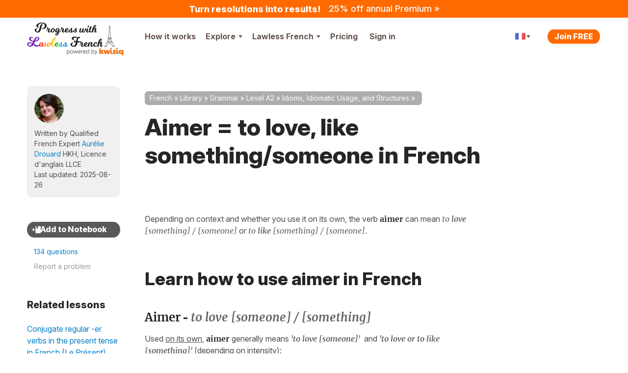

--- FILE ---
content_type: text/css
request_url: https://cdnfr.kwiziq.com/css/dist/CssLessonSite.2b457394.css
body_size: 65784
content:
.pell{border:1px solid hsla(0,0%,4%,.1)}.pell,.pell-content{box-sizing:border-box}.pell-content{outline:0;overflow-y:auto;padding:10px}.pell-actionbar{background-color:#fff;border-bottom:1px solid hsla(0,0%,4%,.1)}.pell-button{background-color:transparent;border:none;cursor:pointer;height:30px;outline:0;width:30px;vertical-align:bottom}.pell-button-selected{background-color:#f0f0f0}.tooltipster-default{border-radius:5px;border:2px solid #000;background:#4c4c4c;color:#fff}.tooltipster-default .tooltipster-content{font-family:Arial,sans-serif;font-size:14px;line-height:16px;padding:8px 10px;overflow:hidden}.tooltipster-icon{cursor:help;margin-left:4px}.tooltipster-base{padding:0;font-size:0;line-height:0;position:absolute;left:0;top:0;z-index:9999999;pointer-events:none;width:auto;overflow:visible}.tooltipster-base .tooltipster-content{overflow:hidden}.tooltipster-arrow{display:block;text-align:center;width:100%;height:100%;position:absolute;top:0;left:0;z-index:-1}.tooltipster-arrow span,.tooltipster-arrow-border{display:block;width:0;height:0;position:absolute}.tooltipster-arrow-top span,.tooltipster-arrow-top-left span,.tooltipster-arrow-top-right span{border-left:8px solid transparent!important;border-right:8px solid transparent!important;border-top:8px solid;bottom:-7px}.tooltipster-arrow-top .tooltipster-arrow-border,.tooltipster-arrow-top-left .tooltipster-arrow-border,.tooltipster-arrow-top-right .tooltipster-arrow-border{border-left:9px solid transparent!important;border-right:9px solid transparent!important;border-top:9px solid;bottom:-7px}.tooltipster-arrow-bottom span,.tooltipster-arrow-bottom-left span,.tooltipster-arrow-bottom-right span{border-left:8px solid transparent!important;border-right:8px solid transparent!important;border-bottom:8px solid;top:-7px}.tooltipster-arrow-bottom .tooltipster-arrow-border,.tooltipster-arrow-bottom-left .tooltipster-arrow-border,.tooltipster-arrow-bottom-right .tooltipster-arrow-border{border-left:9px solid transparent!important;border-right:9px solid transparent!important;border-bottom:9px solid;top:-7px}.tooltipster-arrow-bottom .tooltipster-arrow-border,.tooltipster-arrow-bottom span,.tooltipster-arrow-top .tooltipster-arrow-border,.tooltipster-arrow-top span{left:0;right:0;margin:0 auto}.tooltipster-arrow-bottom-left span,.tooltipster-arrow-top-left span{left:6px}.tooltipster-arrow-bottom-left .tooltipster-arrow-border,.tooltipster-arrow-top-left .tooltipster-arrow-border{left:5px}.tooltipster-arrow-bottom-right span,.tooltipster-arrow-top-right span{right:6px}.tooltipster-arrow-bottom-right .tooltipster-arrow-border,.tooltipster-arrow-top-right .tooltipster-arrow-border{right:5px}.tooltipster-arrow-left .tooltipster-arrow-border,.tooltipster-arrow-left span{border-top:8px solid transparent!important;border-bottom:8px solid transparent!important;border-left:8px solid;top:50%;margin-top:-7px;right:-7px}.tooltipster-arrow-left .tooltipster-arrow-border{border-top:9px solid transparent!important;border-bottom:9px solid transparent!important;border-left:9px solid;margin-top:-8px}.tooltipster-arrow-right .tooltipster-arrow-border,.tooltipster-arrow-right span{border-top:8px solid transparent!important;border-bottom:8px solid transparent!important;border-right:8px solid;top:50%;margin-top:-7px;left:-7px}.tooltipster-arrow-right .tooltipster-arrow-border{border-top:9px solid transparent!important;border-bottom:9px solid transparent!important;border-right:9px solid;margin-top:-8px}.tooltipster-fade{opacity:0;-webkit-transition-property:opacity;-moz-transition-property:opacity;-o-transition-property:opacity;-ms-transition-property:opacity;transition-property:opacity}.tooltipster-fade-show{opacity:1}.tooltipster-grow{-webkit-transform:scale(0,0);-moz-transform:scale(0,0);-o-transform:scale(0,0);-ms-transform:scale(0,0);transform:scale(0,0);-webkit-transition-property:-webkit-transform;-moz-transition-property:-moz-transform;-o-transition-property:-o-transform;-ms-transition-property:-ms-transform;transition-property:transform;-webkit-backface-visibility:hidden}.tooltipster-grow-show{-webkit-transform:scale(1,1);-moz-transform:scale(1,1);-o-transform:scale(1,1);-ms-transform:scale(1,1);transform:scale(1,1);-webkit-transition-timing-function:cubic-bezier(.175,.885,.32,1.15);-moz-transition-timing-function:cubic-bezier(.175,.885,.32,1.15);-ms-transition-timing-function:cubic-bezier(.175,.885,.32,1.15);-o-transition-timing-function:cubic-bezier(.175,.885,.32,1.15);transition-timing-function:cubic-bezier(.175,.885,.32,1.15)}.tooltipster-swing{opacity:0;-webkit-transform:rotateZ(4deg);-moz-transform:rotateZ(4deg);-o-transform:rotateZ(4deg);-ms-transform:rotateZ(4deg);transform:rotateZ(4deg);-webkit-transition-property:-webkit-transform,opacity;-moz-transition-property:-moz-transform;-o-transition-property:-o-transform;-ms-transition-property:-ms-transform;transition-property:transform}.tooltipster-swing-show{opacity:1;-webkit-transform:rotateZ(0);-moz-transform:rotateZ(0);-o-transform:rotateZ(0);-ms-transform:rotateZ(0);transform:rotateZ(0);-webkit-transition-timing-function:cubic-bezier(.23,.635,.495,2.4);-moz-transition-timing-function:cubic-bezier(.23,.635,.495,2.4);-ms-transition-timing-function:cubic-bezier(.23,.635,.495,2.4);-o-transition-timing-function:cubic-bezier(.23,.635,.495,2.4);transition-timing-function:cubic-bezier(.23,.635,.495,2.4)}.tooltipster-fall{top:0;-webkit-transition-property:top;-moz-transition-property:top;-o-transition-property:top;-ms-transition-property:top;transition-property:top;-webkit-transition-timing-function:cubic-bezier(.175,.885,.32,1.15);-moz-transition-timing-function:cubic-bezier(.175,.885,.32,1.15);-ms-transition-timing-function:cubic-bezier(.175,.885,.32,1.15);-o-transition-timing-function:cubic-bezier(.175,.885,.32,1.15);transition-timing-function:cubic-bezier(.175,.885,.32,1.15)}.tooltipster-fall.tooltipster-dying{-webkit-transition-property:all;-moz-transition-property:all;-o-transition-property:all;-ms-transition-property:all;transition-property:all;top:0!important;opacity:0}.tooltipster-slide{left:-40px;-webkit-transition-property:left;-moz-transition-property:left;-o-transition-property:left;-ms-transition-property:left;transition-property:left;-webkit-transition-timing-function:cubic-bezier(.175,.885,.32,1.15);-moz-transition-timing-function:cubic-bezier(.175,.885,.32,1.15);-ms-transition-timing-function:cubic-bezier(.175,.885,.32,1.15);-o-transition-timing-function:cubic-bezier(.175,.885,.32,1.15);transition-timing-function:cubic-bezier(.175,.885,.32,1.15)}.tooltipster-slide.tooltipster-dying{-webkit-transition-property:all;-moz-transition-property:all;-o-transition-property:all;-ms-transition-property:all;transition-property:all;left:0!important;opacity:0}.tooltipster-content-changing{opacity:.5;-webkit-transform:scale(1.1,1.1);-moz-transform:scale(1.1,1.1);-o-transform:scale(1.1,1.1);-ms-transform:scale(1.1,1.1);transform:scale(1.1,1.1)}article,aside,details,figcaption,figure,footer,header,hgroup,nav,section{display:block}audio,canvas,video{display:inline-block}audio:not([controls]){display:none}a:focus{outline:#333 dotted thin;outline:-webkit-focus-ring-color auto 5px;outline-offset:-2px}a:active,a:hover{outline:0}sub,sup{position:relative;vertical-align:baseline;font-size:75%;line-height:0}sup{top:-.5em}sub{bottom:-.25em}img{max-width:100%;height:auto;border:0;vertical-align:middle;-ms-interpolation-mode:bicubic}#map_canvas img,.google-maps img{max-width:none}button,input,select,textarea{margin:0;vertical-align:middle;font-size:100%}button::-moz-focus-inner,input::-moz-focus-inner{padding:0;border:0}button,html input[type=button],input[type=reset],input[type=submit]{cursor:pointer;-webkit-appearance:button}button,input[type=button],input[type=checkbox],input[type=radio],input[type=reset],input[type=submit],label,select{cursor:pointer}input[type=search]{box-sizing:content-box;-webkit-appearance:textfield}input[type=search]::-webkit-search-cancel-button,input[type=search]::-webkit-search-decoration{-webkit-appearance:none}@media print{*{background:rgba(0,0,0,0)!important;box-shadow:none!important;text-shadow:none!important;color:#000!important}a,a:visited{text-decoration:underline}a[href]::after{content:" (" attr(href) ")"}abbr[title]::after{content:" (" attr(title) ")"}.ir a::after,a[href^="#"]::after,a[href^="javascript:"]::after{content:""}blockquote,pre{border:1px solid #999;page-break-inside:avoid}thead{display:table-header-group}img,tr{page-break-inside:avoid}img{max-width:100%!important}@page{margin:.5cm}h2,h3,p{orphans:3;widows:3}h2,h3{page-break-after:avoid}}body{margin:0;font-family:Inter,"Franklin Gothic","Helvetica Neue",Helvetica,Arial,sans-serif}a{text-decoration:none;color:#0081cc}a:focus,a:hover{text-decoration:underline;color:#0081cc}.img-rounded{border-radius:6px}.img-polaroid{padding:4px;background-color:#fff;border:1px solid rgba(0,0,0,.2);box-shadow:0 1px 3px rgba(0,0,0,.1)}.img-circle{border-radius:500px}.row{margin-left:-20px}.row::after,.row::before{display:table;content:"";line-height:0}.row::after{clear:both}[class*=span]{float:left;min-height:1px;margin-left:20px}.container,.navbar-fixed-bottom .container,.navbar-fixed-top .container,.navbar-static-top .container{width:940px}.span1{width:60px}.span2{width:140px}.span3{width:220px}.span4{width:300px}.span5{width:380px}.span6{width:460px}.span7{width:540px}.span8{width:620px}.span9{width:700px}.span10{width:780px}.span11{width:860px}.span12{width:940px}.offset1{margin-left:100px}.offset2{margin-left:180px}.offset3{margin-left:260px}.offset4{margin-left:340px}.offset5{margin-left:420px}.offset6{margin-left:500px}.offset7{margin-left:580px}.offset8{margin-left:660px}.offset9{margin-left:740px}.offset10{margin-left:820px}.offset11{margin-left:900px}.offset12{margin-left:980px}.row-fluid{width:100%}.row-fluid::after,.row-fluid::before{display:table;content:"";line-height:0}.row-fluid::after{clear:both}.row-fluid [class*=span]{display:block;min-height:36px;width:100%;box-sizing:border-box;float:left;margin-left:2.1276595745%}.row-fluid [class*=span]:first-child{margin-left:0}.row-fluid .controls-row [class*=span]+[class*=span]{margin-left:2.1276595745%}.row-fluid .span1{width:6.3829787234%}.row-fluid .span2{width:14.8936170213%}.row-fluid .span3{width:23.4042553191%}.row-fluid .span4{width:31.914893617%}.row-fluid .span5{width:40.4255319149%}.row-fluid .span6{width:48.9361702128%}.row-fluid .span7{width:57.4468085106%}.row-fluid .span8{width:65.9574468085%}.row-fluid .span9{width:74.4680851064%}.row-fluid .span10{width:82.9787234043%}.row-fluid .span11{width:91.4893617021%}.row-fluid .span12{width:100%}.row-fluid .offset1{margin-left:10.6382978723%}.row-fluid .offset1:first-child{margin-left:8.5106382979%}.row-fluid .offset2{margin-left:19.1489361702%}.row-fluid .offset2:first-child{margin-left:17.0212765957%}.row-fluid .offset3{margin-left:27.6595744681%}.row-fluid .offset3:first-child{margin-left:25.5319148936%}.row-fluid .offset4{margin-left:36.170212766%}.row-fluid .offset4:first-child{margin-left:34.0425531915%}.row-fluid .offset5{margin-left:44.6808510638%}.row-fluid .offset5:first-child{margin-left:42.5531914894%}.row-fluid .offset6{margin-left:53.1914893617%}.row-fluid .offset6:first-child{margin-left:51.0638297872%}.row-fluid .offset7{margin-left:61.7021276596%}.row-fluid .offset7:first-child{margin-left:59.5744680851%}.row-fluid .offset8{margin-left:70.2127659574%}.row-fluid .offset8:first-child{margin-left:68.085106383%}.row-fluid .offset9{margin-left:78.7234042553%}.row-fluid .offset9:first-child{margin-left:76.5957446809%}.row-fluid .offset10{margin-left:87.2340425532%}.row-fluid .offset10:first-child{margin-left:85.1063829787%}.row-fluid .offset11{margin-left:95.7446808511%}.row-fluid .offset11:first-child{margin-left:93.6170212766%}.row-fluid .offset12{margin-left:104.2553191489%}.row-fluid .offset12:first-child{margin-left:102.1276595745%}.row-fluid [class*=span].hide,[class*=span].hide{display:none}.row-fluid [class*=span].pull-right,[class*=span].pull-right{float:right}.container{margin-right:auto;margin-left:auto}.container::after,.container::before{display:table;content:"";line-height:0}.container::after{clear:both}.container-fluid{padding-right:20px;padding-left:20px}.container-fluid::after,.container-fluid::before{display:table;content:"";line-height:0}.container-fluid::after{clear:both}p{margin:0 0 13px}.lead{margin-bottom:26px;font-weight:200;font-size:24px;line-height:39px}small{font-size:85%}strong{font-weight:700}em{font-style:italic}cite{font-style:normal}.muted{color:#999}a.muted:focus,a.muted:hover{color:gray}.text-warning{color:#c09853}a.text-warning:focus,a.text-warning:hover{color:#a47e3c}.text-error{color:#b94a48}a.text-error:focus,a.text-error:hover{color:#953b39}.text-info{color:#3a87ad}a.text-info:focus,a.text-info:hover{color:#2d6987}.text-success{color:#468847}a.text-success:focus,a.text-success:hover{color:#356635}.text-left{text-align:left}.text-right{text-align:right}.text-center{text-align:center}h1,h2,h3,h4,h5,h6{margin:13px 0;color:#262626;text-rendering:optimizelegibility}h1 small,h2 small,h3 small,h4 small,h5 small,h6 small{color:#999;font-weight:400;line-height:1}h1 small{font-size:28px}h2 small{font-size:20px}h3 small,h4 small{font-size:16px}.page-header{margin:26px 0 39px;padding-bottom:12px;border-bottom:1px solid #e5e5e5}ol,ul{margin:0 0 13px 25px;padding:0}ol ol,ol ul,ul ol,ul ul{margin-bottom:0}li{line-height:26px}ol.inline,ol.unstyled,ul.inline,ul.unstyled{margin-left:0;list-style:none}ol.inline>li,ul.inline>li{display:inline-block;padding-right:5px;padding-left:5px}dl{margin-bottom:26px}dd,dt{line-height:26px}dt{font-weight:700}dd{margin-left:13px}.dl-horizontal::after,.dl-horizontal::before{display:table;content:"";line-height:0}.dl-horizontal::after{clear:both}.dl-horizontal dt{float:left;clear:left;width:160px;text-align:right;overflow:hidden;text-overflow:ellipsis;white-space:nowrap}.dl-horizontal dd{margin-left:180px}hr{margin:26px 0;border:0;border-top:1px solid;border-bottom:1px solid;border-top-color:var(--border-top-color);border-bottom-color:var(--border-bottom-color)}:root .theme--light hr{--border-top-color:#e5e5e5;--border-bottom-color:#e5e5e5}:root .theme--dark hr{--border-top-color:#595959;--border-bottom-color:#595959}abbr[data-original-title],abbr[title]{border-bottom:1px dotted #999;cursor:help}abbr.initialism{text-transform:uppercase;font-size:90%}blockquote{margin:0 0 26px;padding:0 0 0 15px;border-left:5px solid #e5e5e5}blockquote p{margin-bottom:0;font-weight:300;font-size:20px;line-height:1.25}blockquote small{display:block;color:#999;line-height:26px}blockquote small:before{content:"— "}blockquote.pull-right{float:right;padding-right:15px;padding-left:0;border-right:5px solid #e5e5e5;border-left:0}blockquote.pull-right p,blockquote.pull-right small{text-align:right}blockquote.pull-right small::before{content:""}blockquote.pull-right small::after{content:" —"}blockquote::after,blockquote::before,q::after,q::before{content:""}address{display:block;margin-bottom:26px;font-style:normal;line-height:26px}code,pre{padding:0 3px 2px;color:#4d4d4d;font-size:14px;font-family:Monaco,Menlo,Consolas,"Courier New",monospace;border-radius:3px}code{padding:2px 4px;background-color:#f7f7f9;border:1px solid #e1e1e8;white-space:nowrap;color:#d14}pre{display:block;margin:0 0 13px;padding:12.5px;background-color:#f5f5f5;border:1px solid rgba(0,0,0,.15);white-space:pre;white-space:pre-wrap;word-wrap:break-word;word-break:break-all;font-size:15px;line-height:26px;border-radius:4px}pre.prettyprint{margin-bottom:26px}pre code{padding:0;background-color:rgba(0,0,0,0);border:0;white-space:pre;white-space:pre-wrap;color:inherit}.pre-scrollable{overflow-y:scroll;max-height:340px}fieldset{margin:0;padding:0;border:0}legend{display:block;width:100%;margin-bottom:26px;padding:0;border:0;border-bottom:1px solid #e5e5e5;color:#4d4d4d;font-size:24px;line-height:52px}legend small{color:#999;font-size:19.5px}button,input,label,select,textarea{font-weight:400;line-height:26px;font-size:16px}button,input,select,textarea{font-family:Inter,"Franklin Gothic","Helvetica Neue",Helvetica,Arial,sans-serif}label{display:block;margin-bottom:0;padding-bottom:5px}.uneditable-input,input[type=color],input[type=date],input[type=datetime-local],input[type=datetime],input[type=email],input[type=month],input[type=number],input[type=password],input[type=search],input[type=tel],input[type=text],input[type=time],input[type=url],input[type=week],select,textarea{display:inline-block;height:26px;margin-bottom:13px;padding:4px 6px;vertical-align:middle;color:#595959;font-size:16px;line-height:26px;border-radius:3px}.uneditable-input,input,textarea{width:206px;margin-left:0}textarea{overflow:auto;height:auto;padding:10px 14px}.uneditable-input,input[type=color],input[type=date],input[type=datetime-local],input[type=datetime],input[type=email],input[type=month],input[type=number],input[type=password],input[type=search],input[type=tel],input[type=text],input[type=time],input[type=url],input[type=week],textarea{background-color:#fff;border:1px solid #4d4d4d;box-shadow:inset 0 1px 1px rgba(0,0,0,.075);transition:border .2s linear,box-shadow .2s linear}.uneditable-input:focus,input[type=color]:focus,input[type=date]:focus,input[type=datetime-local]:focus,input[type=datetime]:focus,input[type=email]:focus,input[type=month]:focus,input[type=number]:focus,input[type=password]:focus,input[type=search]:focus,input[type=tel]:focus,input[type=text]:focus,input[type=time]:focus,input[type=url]:focus,input[type=week]:focus,textarea:focus{border-color:rgba(82,168,236,.8);outline:0;box-shadow:inset 0 1px 1px rgba(0,0,0,.075),0 0 8px rgba(82,168,236,.6)}input[type=checkbox],input[type=radio]{margin:4px 0 0}input[type=button],input[type=checkbox],input[type=file],input[type=image],input[type=radio],input[type=reset],input[type=submit]{width:auto}input[type=file],select{height:36px;line-height:36px}select{width:220px;background-color:#fff;border:1px solid #4d4d4d}select[multiple],select[size]{height:auto}input[type=checkbox]:focus,input[type=file]:focus,input[type=radio]:focus,select:focus{outline:#333 dotted thin;outline:-webkit-focus-ring-color auto 5px;outline-offset:-2px}.uneditable-input,.uneditable-textarea{background-color:#fcfcfc;border-color:#4d4d4d;color:#999;cursor:not-allowed;box-shadow:inset 0 1px 2px rgba(0,0,0,.025)}.uneditable-input{overflow:hidden;white-space:nowrap}.uneditable-textarea{width:auto;height:auto}input:-moz-placeholder,textarea:-moz-placeholder{color:#999}input:-ms-input-placeholder,textarea:-ms-input-placeholder{color:#999}input::-webkit-input-placeholder,textarea::-webkit-input-placeholder{color:#999}.checkbox,.radio{min-height:26px;padding-left:20px}.checkbox input[type=checkbox],.radio input[type=radio]{float:left;margin-left:-20px}.controls>.checkbox:first-child,.controls>.radio:first-child{padding-top:5px}.checkbox.inline,.radio.inline{display:inline-block;margin-bottom:0;padding-top:5px;vertical-align:middle}.checkbox.inline+.checkbox.inline,.radio.inline+.radio.inline{margin-left:10px}.input-mini{width:60px}.input-small{width:90px}.input-medium{width:150px}.input-large{width:210px}.input-xlarge{width:270px}.input-xxlarge{width:530px}.row-fluid .uneditable-input[class*=span],.row-fluid input[class*=span],.row-fluid select[class*=span],.row-fluid textarea[class*=span],.uneditable-input[class*=span],input[class*=span],select[class*=span],textarea[class*=span]{float:none;margin-left:0}.input-append .uneditable-input[class*=span],.input-append input[class*=span],.input-prepend .uneditable-input[class*=span],.input-prepend input[class*=span],.row-fluid .input-append [class*=span],.row-fluid .input-prepend [class*=span],.row-fluid .uneditable-input[class*=span],.row-fluid input[class*=span],.row-fluid select[class*=span],.row-fluid textarea[class*=span]{display:inline-block}.controls-row [class*=span]+[class*=span]{margin-left:20px}.uneditable-input.span1,input.span1,textarea.span1{width:46px}.uneditable-input.span2,input.span2,textarea.span2{width:126px}.uneditable-input.span3,input.span3,textarea.span3{width:206px}.uneditable-input.span4,input.span4,textarea.span4{width:286px}.uneditable-input.span5,input.span5,textarea.span5{width:366px}.uneditable-input.span6,input.span6,textarea.span6{width:446px}.uneditable-input.span7,input.span7,textarea.span7{width:526px}.uneditable-input.span8,input.span8,textarea.span8{width:606px}.uneditable-input.span9,input.span9,textarea.span9{width:686px}.uneditable-input.span10,input.span10,textarea.span10{width:766px}.uneditable-input.span11,input.span11,textarea.span11{width:846px}.uneditable-input.span12,input.span12,textarea.span12{width:926px}.controls-row::after,.controls-row::before{display:table;content:"";line-height:0}.controls-row::after{clear:both}.controls-row [class*=span],.row-fluid .controls-row [class*=span]{float:left}.controls-row .checkbox[class*=span],.controls-row .radio[class*=span]{padding-top:5px}input[disabled],input[readonly],select[disabled],select[readonly],textarea[disabled],textarea[readonly]{background-color:#e5e5e5;cursor:not-allowed}input[type=checkbox][disabled],input[type=checkbox][readonly],input[type=radio][disabled],input[type=radio][readonly]{background-color:rgba(0,0,0,0)}.control-group.warning .checkbox,.control-group.warning .control-label,.control-group.warning .help-block,.control-group.warning .help-inline,.control-group.warning .radio,.control-group.warning input,.control-group.warning select,.control-group.warning textarea{color:#c09853}.control-group.warning input,.control-group.warning select,.control-group.warning textarea{border-color:#c09853;box-shadow:inset 0 1px 1px rgba(0,0,0,.075)}.control-group.warning input:focus,.control-group.warning select:focus,.control-group.warning textarea:focus{border-color:#a47e3c;box-shadow:inset 0 1px 1px rgba(0,0,0,.075),0 0 6px #dbc59e}.control-group.warning .input-append .add-on,.control-group.warning .input-prepend .add-on{background-color:#fcf8e3;border-color:#c09853;color:#c09853}.control-group.error .checkbox,.control-group.error .control-label,.control-group.error .help-block,.control-group.error .help-inline,.control-group.error .radio,.control-group.error input,.control-group.error select,.control-group.error textarea{color:#b94a48}.control-group.error input,.control-group.error select,.control-group.error textarea{border-color:#b94a48;box-shadow:inset 0 1px 1px rgba(0,0,0,.075)}.control-group.error input:focus,.control-group.error select:focus,.control-group.error textarea:focus{border-color:#953b39;box-shadow:inset 0 1px 1px rgba(0,0,0,.075),0 0 6px #d59392}.control-group.error .input-append .add-on,.control-group.error .input-prepend .add-on{background-color:#f2dede;border-color:#b94a48;color:#b94a48}.control-group.success .checkbox,.control-group.success .control-label,.control-group.success .help-block,.control-group.success .help-inline,.control-group.success .radio,.control-group.success input,.control-group.success select,.control-group.success textarea{color:#468847}.control-group.success input,.control-group.success select,.control-group.success textarea{border-color:#468847;box-shadow:inset 0 1px 1px rgba(0,0,0,.075)}.control-group.success input:focus,.control-group.success select:focus,.control-group.success textarea:focus{border-color:#356635;box-shadow:inset 0 1px 1px rgba(0,0,0,.075),0 0 6px #7aba7b}.control-group.success .input-append .add-on,.control-group.success .input-prepend .add-on{background-color:#dff0d8;border-color:#468847;color:#468847}.control-group.info .checkbox,.control-group.info .control-label,.control-group.info .help-block,.control-group.info .help-inline,.control-group.info .radio,.control-group.info input,.control-group.info select,.control-group.info textarea{color:#3a87ad}.control-group.info input,.control-group.info select,.control-group.info textarea{border-color:#3a87ad;box-shadow:inset 0 1px 1px rgba(0,0,0,.075)}.control-group.info input:focus,.control-group.info select:focus,.control-group.info textarea:focus{border-color:#2d6987;box-shadow:inset 0 1px 1px rgba(0,0,0,.075),0 0 6px #7ab5d3}.control-group.info .input-append .add-on,.control-group.info .input-prepend .add-on{background-color:#d9edf7;border-color:#3a87ad;color:#3a87ad}input:focus:invalid,select:focus:invalid,textarea:focus:invalid{border-color:#ee5f5b;color:#b94a48}input:focus:invalid:focus,select:focus:invalid:focus,textarea:focus:invalid:focus{box-shadow:0 0 6px #f8b9b7}.form-actions{border-top:1px solid #e5e5e5}.form-actions::after,.form-actions::before{display:table;content:"";line-height:0}.form-actions::after{clear:both}.help-block,.help-inline{color:#737373}.help-block{display:block;margin-bottom:13px}.help-inline{display:inline-block;padding-left:5px;vertical-align:middle}.input-append,.input-prepend{display:inline-block;margin-bottom:13px;vertical-align:middle;white-space:nowrap;font-size:0}.input-append .dropdown-menu,.input-append .popover,.input-append .uneditable-input,.input-append input,.input-append select,.input-prepend .dropdown-menu,.input-prepend .popover,.input-prepend .uneditable-input,.input-prepend input,.input-prepend select{font-size:16px}.input-append .uneditable-input,.input-append input,.input-append select,.input-prepend .uneditable-input,.input-prepend input,.input-prepend select{position:relative;margin-bottom:0;vertical-align:top;border-radius:0 3px 3px 0}.input-append .uneditable-input:focus,.input-append input:focus,.input-append select:focus,.input-prepend .uneditable-input:focus,.input-prepend input:focus,.input-prepend select:focus{z-index:2}.input-append .add-on,.input-prepend .add-on{display:inline-block;min-width:16px;width:auto;height:26px;padding:4px 5px;background-color:#e5e5e5;border:1px solid #ccc;text-align:center;text-shadow:0 1px 0 #fff;font-weight:400;font-size:16px;line-height:26px}.input-append .add-on,.input-append .btn,.input-append .btn-group>.dropdown-toggle,.input-prepend .add-on,.input-prepend .btn,.input-prepend .btn-group>.dropdown-toggle{vertical-align:top}.input-append .active,.input-prepend .active{background-color:#cdff38;border-color:#769e00}.input-prepend .add-on,.input-prepend .btn{margin-right:-1px}.input-append .add-on,.input-append .btn,.input-append .btn-group{margin-left:-1px}.input-prepend.input-append .add-on:first-child,.input-prepend.input-append .btn:first-child{margin-right:-1px}.input-prepend.input-append .add-on:last-child,.input-prepend.input-append .btn:last-child{margin-left:-1px}.input-prepend.input-append .btn-group:first-child{margin-left:0}input.search-query{margin-bottom:0;padding-right:14px;padding-left:14px}.form-horizontal .help-inline,.form-horizontal .input-append,.form-horizontal .input-prepend,.form-horizontal .uneditable-input,.form-horizontal input,.form-horizontal select,.form-horizontal textarea,.form-inline .help-inline,.form-inline .input-append,.form-inline .input-prepend,.form-inline .uneditable-input,.form-inline input,.form-inline select,.form-inline textarea,.form-search .help-inline,.form-search .input-append,.form-search .input-prepend,.form-search .uneditable-input,.form-search input,.form-search select,.form-search textarea{display:inline-block;margin-bottom:0;vertical-align:middle}.form-horizontal .hide,.form-inline .hide,.form-search .hide{display:none}.form-inline .btn-group,.form-inline label,.form-search .btn-group,.form-search label{display:inline-block}.form-inline .input-append,.form-inline .input-prepend,.form-search .input-append,.form-search .input-prepend{margin-bottom:0}.form-inline .checkbox,.form-inline .radio,.form-search .checkbox,.form-search .radio{margin-bottom:0;padding-left:0;vertical-align:middle}.form-inline .checkbox input[type=checkbox],.form-inline .radio input[type=radio],.form-search .checkbox input[type=checkbox],.form-search .radio input[type=radio]{float:left;margin-right:3px;margin-left:0}.control-group{margin-bottom:13px}legend+.control-group{margin-top:26px;-webkit-margin-top-collapse:separate}.form-horizontal .control-group{margin-bottom:26px}.form-horizontal .control-group::after,.form-horizontal .control-group::before{display:table;content:"";line-height:0}.form-horizontal .control-group::after{clear:both}.form-horizontal .control-label{float:left;width:160px;padding-top:5px;text-align:right}.form-horizontal .controls{margin-left:180px}.form-horizontal .help-block{margin-bottom:0}.form-horizontal .input-append+.help-block,.form-horizontal .input-prepend+.help-block,.form-horizontal .uneditable-input+.help-block,.form-horizontal input+.help-block,.form-horizontal select+.help-block,.form-horizontal textarea+.help-block{margin-top:13px}.form-horizontal .form-actions{padding-left:180px}table{max-width:100%;background-color:rgba(0,0,0,0);border-spacing:0;border-collapse:collapse}.table{width:100%}.table td,.table th{border-top:1px solid #ddd;vertical-align:top;text-align:left;line-height:26px}.table th{font-weight:700}.table caption+thead tr:first-child td,.table caption+thead tr:first-child th,.table colgroup+thead tr:first-child td,.table colgroup+thead tr:first-child th,.table thead:first-child tr:first-child td,.table thead:first-child tr:first-child th{border-top:0}.table tbody+tbody{border-top:2px solid #ddd}.table .table{background-color:#fff}.table-condensed td,.table-condensed th{padding:4px 5px}.table-bordered{border:1px solid #ddd;border-collapse:separate;border-left:0;border-radius:4px}.table-bordered td,.table-bordered th{border-left:1px solid #ddd}.table-bordered caption+tbody tr:first-child td,.table-bordered caption+tbody tr:first-child th,.table-bordered caption+thead tr:first-child th,.table-bordered colgroup+tbody tr:first-child td,.table-bordered colgroup+tbody tr:first-child th,.table-bordered colgroup+thead tr:first-child th,.table-bordered tbody:first-child tr:first-child td,.table-bordered tbody:first-child tr:first-child th,.table-bordered thead:first-child tr:first-child th{border-top:0}.table-bordered tbody:first-child tr:first-child>td:first-child,.table-bordered tbody:first-child tr:first-child>th:first-child,.table-bordered thead:first-child tr:first-child>th:first-child{border-top-left-radius:4px}.table-bordered tbody:first-child tr:first-child>td:last-child,.table-bordered tbody:first-child tr:first-child>th:last-child,.table-bordered thead:first-child tr:first-child>th:last-child{border-top-right-radius:4px}.table-bordered tbody:last-child tr:last-child>td:first-child,.table-bordered tbody:last-child tr:last-child>th:first-child,.table-bordered tfoot:last-child tr:last-child>td:first-child,.table-bordered tfoot:last-child tr:last-child>th:first-child,.table-bordered thead:last-child tr:last-child>th:first-child{border-bottom-left-radius:4px}.table-bordered tbody:last-child tr:last-child>td:last-child,.table-bordered tbody:last-child tr:last-child>th:last-child,.table-bordered tfoot:last-child tr:last-child>td:last-child,.table-bordered tfoot:last-child tr:last-child>th:last-child,.table-bordered thead:last-child tr:last-child>th:last-child{border-bottom-right-radius:4px}.table-bordered tfoot+tbody:last-child tr:last-child td:first-child{border-bottom-left-radius:0}.table-bordered tfoot+tbody:last-child tr:last-child td:last-child{border-bottom-right-radius:0}.table-bordered caption+tbody tr:first-child td:first-child,.table-bordered caption+thead tr:first-child th:first-child,.table-bordered colgroup+tbody tr:first-child td:first-child,.table-bordered colgroup+thead tr:first-child th:first-child{border-top-left-radius:4px}.table-bordered caption+tbody tr:first-child td:last-child,.table-bordered caption+thead tr:first-child th:last-child,.table-bordered colgroup+tbody tr:first-child td:last-child,.table-bordered colgroup+thead tr:first-child th:last-child{border-top-right-radius:4px}.table-striped tbody>tr:nth-child(odd)>td,.table-striped tbody>tr:nth-child(odd)>th{background-color:var(--background-color)}:root .theme--light .table-striped tbody>tr:nth-child(odd)>td,:root .theme--light .table-striped tbody>tr:nth-child(odd)>th{--background-color:#f9f9f9}:root .theme--dark .table-striped tbody>tr:nth-child(odd)>td,:root .theme--dark .table-striped tbody>tr:nth-child(odd)>th{--background-color:#323232}.table-hover tbody tr:hover>td,.table-hover tbody tr:hover>th{background-color:#f5f5f5}.row-fluid table td[class*=span],.row-fluid table th[class*=span],table td[class*=span],table th[class*=span]{display:table-cell;float:none;margin-left:0}.table td.span1,.table th.span1{float:none;width:44px;margin-left:0}.table td.span2,.table th.span2{float:none;width:124px;margin-left:0}.table td.span3,.table th.span3{float:none;width:204px;margin-left:0}.table td.span4,.table th.span4{float:none;width:284px;margin-left:0}.table td.span5,.table th.span5{float:none;width:364px;margin-left:0}.table td.span6,.table th.span6{float:none;width:444px;margin-left:0}.table td.span7,.table th.span7{float:none;width:524px;margin-left:0}.table td.span8,.table th.span8{float:none;width:604px;margin-left:0}.table td.span9,.table th.span9{float:none;width:684px;margin-left:0}.table td.span10,.table th.span10{float:none;width:764px;margin-left:0}.table td.span11,.table th.span11{float:none;width:844px;margin-left:0}.table td.span12,.table th.span12{float:none;width:924px;margin-left:0}.table tbody tr.success>td,.table tbody tr>td.success{background-color:#dff0d8}.table tbody tr.error>td,.table tbody tr>td.error{background-color:#f2dede}.table tbody tr.warning>td,.table tbody tr>td.warning{background-color:#fcf8e3}.table tbody tr.info>td,.table tbody tr>td.info{background-color:#d9edf7}.table-hover tbody tr.success:hover>td{background-color:#d0e9c6}.table-hover tbody tr.error:hover>td{background-color:#ebcccc}.table-hover tbody tr.warning:hover>td{background-color:#faf2cc}.table-hover tbody tr.info:hover>td{background-color:#c4e3f3}.dropdown,.dropup{position:relative}.dropdown-toggle:active,.open .dropdown-toggle{outline:0}.caret{display:inline-block;width:0;height:0;border-top:4px solid #000;border-right:4px solid transparent;border-left:4px solid transparent;content:"";vertical-align:top}.dropdown .caret{margin-top:8px;margin-left:2px}.dropdown-menu{position:absolute;top:100%;left:0;z-index:1000;display:none;float:left;min-width:160px;margin:2px 0 0;padding:5px 0;background-color:#fff;-webkit-background-clip:padding-box;-moz-background-clip:padding;background-clip:padding-box;list-style:none;box-shadow:0 5px 10px rgba(0,0,0,.2)}.dropdown-menu.pull-right{right:0;left:auto}.dropdown-menu .divider{overflow:hidden;height:1px;margin:12px 1px;background-color:#e5e5e5;border-bottom:1px solid #fff}.dropdown-menu>li>a{display:block;clear:both;white-space:nowrap;font-weight:400;line-height:26px}.dropdown-menu>li>a:focus,.dropdown-menu>li>a:hover,.dropdown-submenu:focus>a,.dropdown-submenu:hover>a{text-decoration:none;color:#fff;background-color:#007bc2;background-image:linear-gradient(to bottom,#0081cc,#0071b3);background-repeat:repeat-x}.dropdown-menu>.active>a,.dropdown-menu>.active>a:focus,.dropdown-menu>.active>a:hover{outline:0;text-decoration:none;color:#fff;background-color:#007bc2;background-image:linear-gradient(to bottom,#0081cc,#0071b3);background-repeat:repeat-x}.dropdown-menu>.disabled>a,.dropdown-menu>.disabled>a:focus,.dropdown-menu>.disabled>a:hover{color:#999}.dropdown-menu>.disabled>a:focus,.dropdown-menu>.disabled>a:hover{background-color:rgba(0,0,0,0);background-image:none;text-decoration:none;cursor:default}.open>.dropdown-menu{display:block}.dropdown-backdrop{position:fixed;top:0;right:0;bottom:0;left:0;z-index:990}.pull-right>.dropdown-menu{right:0;left:auto}.dropup .caret,.navbar-fixed-bottom .dropdown .caret{border-top:0;border-bottom:4px solid #000;content:""}.dropup .dropdown-menu,.navbar-fixed-bottom .dropdown .dropdown-menu{top:auto;bottom:100%;margin-bottom:1px}.dropdown-submenu{position:relative}.dropdown-submenu>.dropdown-menu{top:0;left:100%;margin-top:-6px;margin-left:-1px;border-radius:0 6px 6px}.dropdown-submenu:hover>.dropdown-menu{display:block}.dropup .dropdown-submenu>.dropdown-menu{top:auto;bottom:0;margin-top:0;margin-bottom:-2px;border-radius:5px 5px 5px 0}.dropdown-submenu>a::after{display:block;float:right;width:0;height:0;margin-top:5px;margin-right:-10px;border-width:5px 0 5px 5px;border-style:solid;border-color:transparent transparent transparent #ccc;content:" "}.dropdown-submenu:hover>a::after{border-left-color:#fff}.dropdown-submenu.pull-left{float:none}.dropdown-submenu.pull-left>.dropdown-menu{left:-100%;margin-left:10px;border-radius:6px 0 6px 6px}.dropdown .dropdown-menu .nav-header{padding-right:20px;padding-left:20px}.typeahead{z-index:1051;margin-top:2px;border-radius:4px}.well{min-height:20px;margin-bottom:20px;padding:19px;background-color:#f5f5f5;border:1px solid #e3e3e3;border-radius:4px;box-shadow:inset 0 1px 1px rgba(0,0,0,.05)}.well blockquote{border-color:rgba(0,0,0,.15)}.well-large{padding:24px;border-radius:6px}.well-small{padding:9px;border-radius:3px}.fade{opacity:0;transition:opacity .15s linear}.fade.in{opacity:1}.collapse{position:relative;overflow:hidden;height:0;transition:height .35s}.collapse.in{height:auto}.close{float:right;text-shadow:0 1px 0 #fff;color:#000;font-weight:700;font-size:20px;line-height:26px;opacity:.2}.close:focus,.close:hover{text-decoration:none;color:#000;cursor:pointer;opacity:.4}button.close{padding:0;background:rgba(0,0,0,0);border:0;cursor:pointer;-webkit-appearance:none}.btn--lg{padding:11px 19px;font-size:20px;border-radius:6px}.btn--lg [class*=" icon-"],.btn--lg [class^=icon-]{margin-top:4px}.btn--sm{padding:2px 10px;font-size:13.6px;border-radius:3px}.btn--sm [class*=" icon-"],.btn--sm [class^=icon-]{margin-top:0}.btn--xs [class*=" icon-"],.btn--xs [class^=icon-]{margin-top:-1px}.btn--xs{padding:0 6px;font-size:12px;border-radius:3px}.btn--block{display:block;width:100%;padding-right:0;padding-left:0;box-sizing:border-box}.btn--block+.btn--block{margin-top:5px}input[type=button].btn--block,input[type=reset].btn--block,input[type=submit].btn--block{width:100%}.btn.btn-danger,.btn.btn-danger.active,.btn.btn-info,.btn.btn-info.active,.btn.btn-inverse,.btn.btn-inverse.active,.btn.btn-primary,.btn.btn-primary.active,.btn.btn-success,.btn.btn-success.active,.btn.btn-warning,.btn.btn-warning.active{color:#fff}.btn.btn-primary{background-color:#0081cc}.btn.btn-primary.active,.btn.btn-primary.disabled,.btn.btn-primary:active,.btn.btn-primary:focus,.btn.btn-primary:hover,.btn.btn-primary[disabled]{background-color:#0067a3;color:#fff}.btn.btn-warning{background-color:#ff6a00}.btn.btn-warning.active,.btn.btn-warning.disabled,.btn.btn-warning:active,.btn.btn-warning:focus,.btn.btn-warning:hover,.btn.btn-warning[disabled]{background-color:#d65900;color:#fff}.btn.btn-danger{background-color:#bd362f}.btn.btn-danger.active,.btn.btn-danger.disabled,.btn.btn-danger:active,.btn.btn-danger:focus,.btn.btn-danger:hover,.btn.btn-danger[disabled]{background-color:#9c2d27;color:#fff}.btn.btn-success{background-color:#51a351}.btn.btn-success.active,.btn.btn-success.disabled,.btn.btn-success:active,.btn.btn-success:focus,.btn.btn-success:hover,.btn.btn-success[disabled]{background-color:#438843;color:#fff}.btn.btn-info{background-color:#2f96b4}.btn.btn-info.active,.btn.btn-info.disabled,.btn.btn-info:active,.btn.btn-info:focus,.btn.btn-info:hover,.btn.btn-info[disabled]{background-color:#277b94;color:#fff}.btn.btn-inverse{background-color:#4d4d4d}.btn.btn-inverse.active,.btn.btn-inverse.disabled,.btn.btn-inverse:active,.btn.btn-inverse:focus,.btn.btn-inverse:hover,.btn.btn-inverse[disabled]{background-color:#393939;color:#fff}button.btn::-moz-focus-inner,input[type=submit].btn::-moz-focus-inner{padding:0;border:0}.btn-link,.btn-link:active,.btn-link[disabled]{background-color:rgba(0,0,0,0);background-image:none;box-shadow:none}.btn-link{border-color:transparent;color:#0081cc;cursor:pointer;border-radius:0}.btn-link:focus,.btn-link:hover{background-color:rgba(0,0,0,0);text-decoration:underline;color:#0081cc}.btn-link[disabled]:focus,.btn-link[disabled]:hover{text-decoration:none;color:#4d4d4d}.btn-group{position:relative;display:inline-block;vertical-align:middle;white-space:nowrap;font-size:0}.btn-group+.btn-group{margin-left:5px}.btn-toolbar{margin-top:13px;margin-bottom:13px;font-size:0}.btn-toolbar>.btn+.btn,.btn-toolbar>.btn+.btn-group,.btn-toolbar>.btn-group+.btn{margin-left:5px}.btn-group>.btn{position:relative;border-radius:0}.btn-group>.btn+.btn{margin-left:-1px}.btn-group>.btn,.btn-group>.dropdown-menu,.btn-group>.popover{font-size:16px}.btn-group>.btn--xs{font-size:12px}.btn-group>.btn--sm{font-size:13.6px}.btn-group>.btn--lg{font-size:20px}.btn-group>.btn:first-child{margin-left:0;border-top-left-radius:4px;border-bottom-left-radius:4px}.btn-group>.btn:last-child,.btn-group>.dropdown-toggle{border-top-right-radius:4px;border-bottom-right-radius:4px}.btn-group>.btn.large:first-child{margin-left:0;border-top-left-radius:6px;border-bottom-left-radius:6px}.btn-group>.btn.large:last-child,.btn-group>.large.dropdown-toggle{border-top-right-radius:6px;border-bottom-right-radius:6px}.btn-group>.btn.active,.btn-group>.btn:active,.btn-group>.btn:focus,.btn-group>.btn:hover{z-index:2}.btn-group .dropdown-toggle:active,.btn-group.open .dropdown-toggle{outline:0}.btn-group>.btn+.dropdown-toggle{padding-right:8px;padding-left:8px;box-shadow:inset 1px 0 0 rgba(255,255,255,.125),inset 0 1px 0 rgba(255,255,255,.2),0 1px 2px rgba(0,0,0,.05)}.btn-group>.btn--xs+.dropdown-toggle{padding-right:5px;padding-left:5px}.btn-group>.btn--lg+.dropdown-toggle{padding-right:12px;padding-left:12px}.btn-group.open .dropdown-toggle{background-image:none;box-shadow:inset 0 2px 4px rgba(0,0,0,.15),0 1px 2px rgba(0,0,0,.05)}.btn-group.open .btn.dropdown-toggle{background-color:#fff}.btn-group.open .btn-primary.dropdown-toggle{background-color:#0081cc}.btn-group.open .btn-warning.dropdown-toggle{background-color:#ff6a00}.btn-group.open .btn-danger.dropdown-toggle{background-color:#bd362f}.btn-group.open .btn-success.dropdown-toggle{background-color:#51a351}.btn-group.open .btn-info.dropdown-toggle{background-color:#2f96b4}.btn-group.open .btn-inverse.dropdown-toggle{background-color:#4d4d4d}.btn .caret{margin-top:8px;margin-left:0}.btn--lg .caret{margin-top:6px;border-top-width:5px;border-right-width:5px;border-left-width:5px}.btn--sm .caret,.btn--xs .caret{margin-top:8px}.dropup .btn--lg .caret{border-bottom-width:5px}.btn.btn-danger .caret,.btn.btn-info .caret,.btn.btn-inverse .caret,.btn.btn-primary .caret,.btn.btn-success .caret,.btn.btn-warning .caret{border-top-color:#fff;border-bottom-color:#fff}.btn-group-vertical{display:inline-block}.btn-group-vertical>.btn{display:block;float:none;max-width:100%;border-radius:0}.btn-group-vertical>.btn+.btn{margin-top:-1px;margin-left:0}.btn-group-vertical>.btn:first-child{border-radius:4px 4px 0 0}.btn-group-vertical>.btn:last-child{border-radius:0 0 4px 4px}.btn-group-vertical>.btn--lg:first-child{border-radius:6px 6px 0 0}.btn-group-vertical>.btn--lg:last-child{border-radius:0 0 6px 6px}.alert{margin-bottom:26px;padding:8px 35px 8px 14px;background-color:#fcf8e3;border:1px solid #fbeed5;text-shadow:0 1px 0 rgba(255,255,255,.5);border-radius:4px}.alert,.alert h4{color:#c09853}.alert h4{margin:0}.alert .close{position:relative;top:-2px;right:-21px;line-height:26px}.alert-success{background-color:#dff0d8;border-color:#d6e9c6;color:#468847}.alert-success h4{color:#468847}.alert-danger,.alert-error{background-color:#f2dede;border-color:#eed3d7;color:#b94a48}.alert-danger h4,.alert-error h4{color:#b94a48}.alert-info{background-color:#d9edf7;border-color:#bce8f1;color:#3a87ad}.alert-info h4{color:#3a87ad}.alert-block{padding-top:14px;padding-bottom:14px}.alert-block>p,.alert-block>ul{margin-bottom:0}.alert-block p+p{margin-top:5px}.nav{margin-bottom:26px;margin-left:0;list-style:none}.nav>li>a{display:block}.nav>li>a:focus,.nav>li>a:hover{background-color:#e5e5e5;text-decoration:none}.nav>li>a>img{max-width:none}.nav>.pull-right{float:right}.nav-header{display:block;padding:3px 15px;text-transform:uppercase;text-shadow:0 1px 0 rgba(255,255,255,.5);color:#999;font-weight:700;font-size:11px;line-height:26px}.nav li+.nav-header{margin-top:9px}.nav-list{margin-bottom:0;padding-right:15px;padding-left:15px}.nav-list .nav-header,.nav-list>li>a{margin-right:-15px;margin-left:-15px;text-shadow:0 1px 0 rgba(255,255,255,.5)}.nav-list>li>a{padding:3px 15px}.nav-list>.active>a,.nav-list>.active>a:hover{background-color:#0081cc;text-shadow:0 -1px 0 rgba(0,0,0,.2);color:#fff}.nav-list [class*=" icon-"],.nav-list [class^=icon-]{margin-right:2px}.nav-list .divider{overflow:hidden;height:1px;margin:12px 1px;background-color:#e5e5e5;border-bottom:1px solid #fff}.nav-pills::after,.nav-pills::before,.nav-tabs::after,.nav-tabs::before{display:table;content:"";line-height:0}.nav-pills::after,.nav-tabs::after{clear:both}.nav-pills>li,.nav-tabs>li{float:left}.nav-pills>li>a,.nav-tabs>li>a{margin-right:2px;padding-right:12px;padding-left:12px;line-height:14px}.nav-tabs{border-bottom:1px solid #ddd}.nav-tabs>li{margin-bottom:-1px}.nav-tabs>li>a{padding-top:8px;padding-bottom:8px;border:1px solid transparent;line-height:26px;border-radius:4px 4px 0 0}.nav-tabs>li>a:hover{border-color:#e5e5e5 #e5e5e5 #ddd}.nav-tabs>.active>a,.nav-tabs>.active>a:hover{background-color:#fff;border:1px solid #ddd;border-bottom-color:transparent;color:#595959;cursor:default}.nav-pills>li>a{margin-top:2px;margin-bottom:2px;padding-top:8px;padding-bottom:8px;border-radius:5px}.nav-pills>.active>a,.nav-pills>.active>a:hover{background-color:#0081cc;color:#fff}.nav-stacked>li{float:none}.nav-stacked>li>a{margin-right:0}.nav-tabs.nav-stacked{border-bottom:0}.nav-tabs.nav-stacked>li>a{border:1px solid #ddd;border-radius:0}.nav-tabs.nav-stacked>li:first-child>a{border-top-right-radius:4px;border-top-left-radius:4px}.nav-tabs.nav-stacked>li:last-child>a{border-bottom-right-radius:4px;border-bottom-left-radius:4px}.nav-tabs.nav-stacked>li>a:hover{z-index:2;border-color:#ddd}.nav-pills.nav-stacked>li>a{margin-bottom:3px}.nav-pills.nav-stacked>li:last-child>a{margin-bottom:1px}.nav-tabs .dropdown-menu{border-radius:0 0 6px 6px}.nav-pills .dropdown-menu{border-radius:6px}.nav .dropdown-toggle .caret{margin-top:6px;border-top-color:#0081cc;border-bottom-color:#0081cc}.nav .dropdown-toggle:hover .caret{border-top-color:#0081cc;border-bottom-color:#0081cc}.nav-tabs .dropdown-toggle .caret{margin-top:8px}.nav .active .dropdown-toggle .caret{border-top-color:#fff;border-bottom-color:#fff}.nav-tabs .active .dropdown-toggle .caret{border-top-color:#595959;border-bottom-color:#595959}.nav>.dropdown.active>a:hover{cursor:pointer}.nav-pills .open .dropdown-toggle,.nav-tabs .open .dropdown-toggle,.nav>li.dropdown.open.active>a:hover{background-color:#999;border-color:#999;color:#fff}.nav li.dropdown.open .caret,.nav li.dropdown.open a:hover .caret,.nav li.dropdown.open.active .caret{border-top-color:#fff;border-bottom-color:#fff;opacity:1}.tabs-stacked .open>a:hover{border-color:#999}.tabbable::after,.tabbable::before{display:table;content:"";line-height:0}.tabbable::after{clear:both}.tab-content{overflow:auto}.tabs-below>.nav-tabs,.tabs-left>.nav-tabs,.tabs-right>.nav-tabs{border-bottom:0}.pill-content>.pill-pane,.tab-content>.tab-pane{display:none}.pill-content>.active,.tab-content>.active{display:block}.tabs-below>.nav-tabs{border-top:1px solid #ddd}.tabs-below>.nav-tabs>li{margin-top:-1px;margin-bottom:0}.tabs-below>.nav-tabs>li>a{border-radius:0 0 4px 4px}.tabs-below>.nav-tabs>li>a:hover{border-top-color:#ddd;border-bottom-color:transparent}.tabs-below>.nav-tabs>.active>a,.tabs-below>.nav-tabs>.active>a:hover{border-color:transparent #ddd #ddd}.tabs-left>.nav-tabs>li,.tabs-right>.nav-tabs>li{float:none}.tabs-left>.nav-tabs>li>a,.tabs-right>.nav-tabs>li>a{min-width:74px;margin-right:0;margin-bottom:3px}.tabs-left>.nav-tabs{float:left;margin-right:19px;border-right:1px solid #ddd}.tabs-left>.nav-tabs>li>a{margin-right:-1px;border-radius:4px 0 0 4px}.tabs-left>.nav-tabs>li>a:hover{border-color:#e5e5e5 #ddd #e5e5e5 #e5e5e5}.tabs-left>.nav-tabs .active>a,.tabs-left>.nav-tabs .active>a:hover{border-color:#ddd transparent #ddd #ddd}.tabs-right>.nav-tabs{float:right;margin-left:19px;border-left:1px solid #ddd}.tabs-right>.nav-tabs>li>a{margin-left:-1px;border-radius:0 4px 4px 0}.tabs-right>.nav-tabs>li>a:hover{border-color:#e5e5e5 #e5e5e5 #e5e5e5 #ddd}.tabs-right>.nav-tabs .active>a,.tabs-right>.nav-tabs .active>a:hover{border-color:#ddd #ddd #ddd transparent}.nav>.disabled>a{color:#999}.nav>.disabled>a:hover{background-color:rgba(0,0,0,0);text-decoration:none;cursor:default}.navbar{overflow:visible;margin-bottom:26px}.navbar-inner{min-height:40px;padding-right:20px;padding-left:20px;border:1px solid #d4d4d4;background-color:#fafafa;background-image:linear-gradient(to bottom,#fff,#f2f2f2);background-repeat:repeat-x;border-radius:4px;box-shadow:0 1px 4px rgba(0,0,0,.065)}.navbar-inner::after,.navbar-inner::before{display:table;content:"";line-height:0}.navbar-inner::after{clear:both}.navbar .container{width:auto}.nav-collapse.collapse{overflow:visible;height:auto}.navbar .brand{display:block;float:left;margin-left:-20px;padding:7px 20px;text-shadow:0 1px 0 #fff;color:#777;font-weight:200;font-size:20px}.navbar .brand:focus,.navbar .brand:hover{text-decoration:none}.navbar-text{margin-bottom:0;color:#777;line-height:40px}.navbar-link{color:#777}.navbar-link:focus,.navbar-link:hover{color:#4d4d4d}.navbar .divider-vertical{height:40px;margin:0 9px;border-right:1px solid #fff;border-left:1px solid #f2f2f2}.navbar .btn,.navbar .btn-group{margin-top:5px}.navbar .btn-group .btn,.navbar .input-append .btn,.navbar .input-append .btn-group,.navbar .input-prepend .btn,.navbar .input-prepend .btn-group{margin-top:0}.navbar-form{margin-bottom:0}.navbar-form::after,.navbar-form::before{display:table;content:"";line-height:0}.navbar-form::after{clear:both}.navbar-form .checkbox,.navbar-form .radio,.navbar-form input,.navbar-form select{margin-top:5px}.navbar-form .btn,.navbar-form input,.navbar-form select{display:inline-block;margin-bottom:0}.navbar-form input[type=checkbox],.navbar-form input[type=image],.navbar-form input[type=radio]{margin-top:3px}.navbar-form .input-append,.navbar-form .input-prepend{margin-top:5px;white-space:nowrap}.navbar-form .input-append input,.navbar-form .input-prepend input{margin-top:0}.navbar-search{position:relative;float:left;margin-bottom:0;margin-top:5px}.navbar-search .search-query{margin-bottom:0;padding:4px 14px;font-family:Inter,"Franklin Gothic","Helvetica Neue",Helvetica,Arial,sans-serif;font-weight:400;font-size:13px;line-height:1;border-radius:15px}.navbar-static-top{position:static;margin-bottom:0}.navbar-static-top .navbar-inner{border-radius:0}.navbar-fixed-bottom,.navbar-fixed-top{position:fixed;right:0;left:0;z-index:1030;margin-bottom:0}.navbar-fixed-top .navbar-inner,.navbar-static-top .navbar-inner{border-width:0 0 1px;box-shadow:0 1px 10px rgba(0,0,0,.1)}.navbar-fixed-bottom .navbar-inner{border-width:1px 0 0;box-shadow:0 -1px 10px rgba(0,0,0,.1)}.navbar-fixed-bottom .navbar-inner,.navbar-fixed-top .navbar-inner{padding-right:0;padding-left:0;border-radius:0}.navbar-fixed-bottom .container,.navbar-fixed-top .container,.navbar-static-top .container{width:940px}.navbar-fixed-top{top:0}.navbar-fixed-bottom{bottom:0}.navbar .nav{position:relative;left:0;display:block;float:left;margin:0 10px 0 0}.navbar .nav.pull-right{float:right;margin-right:0}.navbar .nav>li{float:left}.navbar .nav>li>a{float:none;padding:7px 15px;text-decoration:none;text-shadow:0 1px 0 #fff;color:#777}.navbar .nav .dropdown-toggle .caret{margin-top:8px}.navbar .nav>li>a:focus,.navbar .nav>li>a:hover{background-color:rgba(0,0,0,0);text-decoration:none;color:#4d4d4d}.navbar .nav>.active>a,.navbar .nav>.active>a:focus,.navbar .nav>.active>a:hover{background-color:#e6e6e6;text-decoration:none;color:#595959;box-shadow:inset 0 3px 8px rgba(0,0,0,.125)}.navbar .btn-navbar{display:none;float:right;margin-right:5px;margin-left:5px;padding:7px 10px;background-color:#e6e6e6;box-shadow:inset 0 1px 0 rgba(255,255,255,.1),0 1px 0 rgba(255,255,255,.075)}.navbar .btn-navbar.active,.navbar .btn-navbar.disabled,.navbar .btn-navbar:active,.navbar .btn-navbar:focus,.navbar .btn-navbar:hover,.navbar .btn-navbar[disabled]{background-color:#d1d1d1;color:#fff}.navbar .btn-navbar .icon-bar{display:block;width:18px;height:2px;background-color:#f5f5f5;border-radius:1px;box-shadow:0 1px 0 rgba(0,0,0,.25)}.btn-navbar .icon-bar+.icon-bar{margin-top:3px}.navbar .nav>li>.dropdown-menu::before{position:absolute;top:-7px;left:9px;display:inline-block;border-right:7px solid transparent;border-bottom:7px solid rgba(0,0,0,.2);border-left:7px solid transparent;content:""}.navbar .nav>li>.dropdown-menu::after{position:absolute;top:-6px;left:10px;display:inline-block;border-right:6px solid transparent;border-bottom:6px solid #fff;border-left:6px solid transparent;content:""}.navbar-fixed-bottom .nav>li>.dropdown-menu::before{top:auto;bottom:-7px;border-top:7px solid rgba(0,0,0,.2);border-bottom:0}.navbar-fixed-bottom .nav>li>.dropdown-menu::after{top:auto;bottom:-6px;border-top:6px solid #fff;border-bottom:0}.navbar .nav li.dropdown>a:focus .caret,.navbar .nav li.dropdown>a:hover .caret{border-top-color:#595959;border-bottom-color:#595959}.navbar .nav li.dropdown.active>.dropdown-toggle,.navbar .nav li.dropdown.open.active>.dropdown-toggle,.navbar .nav li.dropdown.open>.dropdown-toggle{background-color:#e6e6e6;color:#595959}.navbar .nav li.dropdown>.dropdown-toggle .caret{border-top-color:#777;border-bottom-color:#777}.navbar .nav li.dropdown.active>.dropdown-toggle .caret,.navbar .nav li.dropdown.open.active>.dropdown-toggle .caret,.navbar .nav li.dropdown.open>.dropdown-toggle .caret{border-top-color:#595959;border-bottom-color:#595959}.navbar .nav>li>.dropdown-menu.pull-right,.navbar .pull-right>li>.dropdown-menu{right:0;left:auto}.navbar .nav>li>.dropdown-menu.pull-right::before,.navbar .pull-right>li>.dropdown-menu::before{right:12px;left:auto}.navbar .nav>li>.dropdown-menu.pull-right::after,.navbar .pull-right>li>.dropdown-menu::after{right:13px;left:auto}.navbar .nav>li>.dropdown-menu.pull-right .dropdown-menu,.navbar .pull-right>li>.dropdown-menu .dropdown-menu{right:100%;left:auto;margin-right:-1px;margin-left:0;border-radius:6px 0 6px 6px}.navbar-inverse .navbar-inner{background-color:#1b1b1b;background-image:linear-gradient(to bottom,#222,#111);background-repeat:repeat-x;border-color:#252525}.navbar-inverse .brand,.navbar-inverse .nav>li>a{text-shadow:0 -1px 0 rgba(0,0,0,.25);color:#999}.navbar-inverse .brand:focus,.navbar-inverse .brand:hover,.navbar-inverse .nav>li>a:focus,.navbar-inverse .nav>li>a:hover{color:#fff}.navbar-inverse .brand,.navbar-inverse .navbar-text{color:#999}.navbar-inverse .nav>li>a:focus,.navbar-inverse .nav>li>a:hover{background-color:rgba(0,0,0,0);color:#fff}.navbar-inverse .nav .active>a,.navbar-inverse .nav .active>a:focus,.navbar-inverse .nav .active>a:hover{background-color:#111;color:#fff}.navbar-inverse .navbar-link{color:#999}.navbar-inverse .navbar-link:focus,.navbar-inverse .navbar-link:hover{color:#fff}.navbar-inverse .divider-vertical{border-right-color:#222;border-left-color:#111}.navbar-inverse .nav li.dropdown.active>.dropdown-toggle,.navbar-inverse .nav li.dropdown.open.active>.dropdown-toggle,.navbar-inverse .nav li.dropdown.open>.dropdown-toggle{background-color:#111;color:#fff}.navbar-inverse .nav li.dropdown>a:focus .caret,.navbar-inverse .nav li.dropdown>a:hover .caret{border-top-color:#fff;color:#fff}.navbar-inverse .nav li.dropdown>.dropdown-toggle .caret{border-top-color:#999;border-bottom-color:#999}.navbar-inverse .nav li.dropdown.active>.dropdown-toggle .caret,.navbar-inverse .nav li.dropdown.open.active>.dropdown-toggle .caret,.navbar-inverse .nav li.dropdown.open>.dropdown-toggle .caret{border-top-color:#fff;border-bottom-color:#fff}.navbar-inverse .navbar-search .search-query{background-color:#515151;border-color:#111;color:#fff;box-shadow:inset 0 1px 2px rgba(0,0,0,.1),0 1px 0 rgba(255,255,255,.15);transition:none}.navbar-inverse .navbar-search .search-query:-moz-placeholder{color:#ccc}.navbar-inverse .navbar-search .search-query:-ms-input-placeholder{color:#ccc}.navbar-inverse .navbar-search .search-query::-webkit-input-placeholder{color:#ccc}.navbar-inverse .navbar-search .search-query.focused,.navbar-inverse .navbar-search .search-query:focus{padding:5px 15px;background-color:#fff;border:0;outline:0;text-shadow:0 1px 0 #fff;color:#4d4d4d;box-shadow:0 0 3px rgba(0,0,0,.15)}.navbar-inverse .btn-navbar{background-color:#040404}.navbar-inverse .btn-navbar.active,.navbar-inverse .btn-navbar.disabled,.navbar-inverse .btn-navbar:active,.navbar-inverse .btn-navbar:focus,.navbar-inverse .btn-navbar:hover,.navbar-inverse .btn-navbar[disabled]{background-color:#000;color:#fff}.breadcrumb{list-style:none;border-radius:4px}.breadcrumb>li{display:inline-block;text-shadow:0 1px 0 #fff}.breadcrumb>li>.divider{padding:0 5px;color:#ccc}.breadcrumb .active{color:#999}.pagination{margin:26px 0}.pagination ul{display:inline-block;margin-bottom:0;margin-left:0;border-radius:4px;box-shadow:0 1px 2px rgba(0,0,0,.05)}.pagination ul>li{display:inline}.pagination ul>li>a,.pagination ul>li>span{float:left;padding:4px 12px;border:1px solid;border-left-width:0;text-decoration:none;line-height:26px;background-color:var(--background-color);border-color:var(--border-color)}:root .theme--light .pagination ul>li>a,:root .theme--light .pagination ul>li>span{--background-color:#fff;--border-color:#e5e5e5}:root .theme--dark .pagination ul>li>a,:root .theme--dark .pagination ul>li>span{--background-color:#4d4d4d;--border-color:#595959}.pagination ul>.active>a,.pagination ul>.active>span,.pagination ul>li>a:focus,.pagination ul>li>a:hover{background-color:var(--background-color)}:root .theme--light .pagination ul>.active>a,:root .theme--light .pagination ul>.active>span,:root .theme--light .pagination ul>li>a:focus,:root .theme--light .pagination ul>li>a:hover{--background-color:#e5f4ff}:root .theme--dark .pagination ul>.active>a,:root .theme--dark .pagination ul>.active>span,:root .theme--dark .pagination ul>li>a:focus,:root .theme--dark .pagination ul>li>a:hover{--background-color:#004064}.pagination ul>.active>a,.pagination ul>.active>span{color:var(--color);cursor:default}:root .theme--light .pagination ul>.active>a,:root .theme--light .pagination ul>.active>span{--color:#0081cc}:root .theme--dark .pagination ul>.active>a,:root .theme--dark .pagination ul>.active>span{--color:#99daff}.pagination ul>.disabled>a,.pagination ul>.disabled>a:focus,.pagination ul>.disabled>a:hover,.pagination ul>.disabled>span{background-color:rgba(0,0,0,0);color:#999;cursor:default}.pagination ul>li:first-child>a,.pagination ul>li:first-child>span{border-left-width:1px;border-top-left-radius:4px;border-bottom-left-radius:4px}.pagination ul>li:last-child>a,.pagination ul>li:last-child>span{border-top-right-radius:4px;border-bottom-right-radius:4px}.pagination-centered{text-align:center}.pagination-right{text-align:right}.pagination-large ul>li>a,.pagination-large ul>li>span{padding:11px 19px;font-size:20px}.pagination-large ul>li:first-child>a,.pagination-large ul>li:first-child>span{border-top-left-radius:6px;border-bottom-left-radius:6px}.pagination-large ul>li:last-child>a,.pagination-large ul>li:last-child>span{border-top-right-radius:6px;border-bottom-right-radius:6px}.pagination-mini ul>li:first-child>a,.pagination-mini ul>li:first-child>span,.pagination-small ul>li:first-child>a,.pagination-small ul>li:first-child>span{border-top-left-radius:3px;border-bottom-left-radius:3px}.pagination-mini ul>li:last-child>a,.pagination-mini ul>li:last-child>span,.pagination-small ul>li:last-child>a,.pagination-small ul>li:last-child>span{border-top-right-radius:3px;border-bottom-right-radius:3px}.pagination-small ul>li>a,.pagination-small ul>li>span{padding:2px 10px;font-size:13.6px}.pagination-mini ul>li>a,.pagination-mini ul>li>span{padding:0 6px;font-size:12px}.pager{margin:26px 0;list-style:none;text-align:center}.pager::after,.pager::before{display:table;content:"";line-height:0}.pager::after{clear:both}.pager li{display:inline}.pager li>a,.pager li>span{display:inline-block;padding:5px 14px;background-color:#fff;border:1px solid #ddd;border-radius:15px}.pager li>a:focus,.pager li>a:hover{background-color:#f5f5f5;text-decoration:none}.pager .next>a,.pager .next>span{float:right}.pager .previous>a,.pager .previous>span{float:left}.pager .disabled>a,.pager .disabled>a:focus,.pager .disabled>a:hover,.pager .disabled>span{background-color:#fff;color:#999;cursor:default}.modal-backdrop{position:fixed;top:0;right:0;bottom:0;left:0;z-index:1040;background-color:#000}.modal-backdrop.fade{opacity:0}.modal-backdrop,.modal-backdrop.fade.in{opacity:.8}.modal{position:fixed;top:10%;left:50%;z-index:1050;width:560px;margin-left:-280px;background-color:#fff;border:1px solid rgba(0,0,0,.3);outline:0;border-radius:6px;box-shadow:0 3px 7px rgba(0,0,0,.3);background-clip:padding-box}.modal.fade{transition:opacity .3s linear,top .3s ease-out;top:-25%}.modal.fade.in{top:10%}.modal-header{padding:9px 15px;border-bottom:1px solid #eee}.modal-header .close{margin-top:2px}.modal-header h3{margin:0;line-height:30px}.modal-body{position:relative;overflow-y:auto;max-height:400px;padding:15px}.modal-form{margin-bottom:0}.modal-footer{margin-bottom:0;padding:14px 15px 15px;background-color:#f5f5f5;border-top:1px solid #ddd;text-align:right;border-radius:0 0 6px 6px;box-shadow:inset 0 1px 0 #fff}.modal-footer::after,.modal-footer::before{display:table;content:"";line-height:0}.modal-footer::after{clear:both}.modal-footer .btn+.btn{margin-bottom:0;margin-left:5px}.modal-footer .btn-group .btn+.btn{margin-left:-1px}.modal-footer .btn--block+.btn--block{margin-left:0}.tooltip{position:absolute;z-index:1030;display:block;visibility:visible;font-size:11px;line-height:1.4;opacity:0}.tooltip.in{opacity:.8}.tooltip.top{margin-top:-3px;padding:5px 0}.tooltip.right{margin-left:3px;padding:0 5px}.tooltip.bottom{margin-top:3px;padding:5px 0}.tooltip.left{margin-left:-3px;padding:0 5px}.tooltip-inner{max-width:200px;padding:8px;background-color:#000;text-align:center;text-decoration:none;color:#fff;border-radius:4px}.tooltip-arrow{position:absolute;width:0;height:0;border-style:solid;border-color:transparent}.tooltip.top .tooltip-arrow{bottom:0;left:50%;margin-left:-5px;border-width:5px 5px 0;border-top-color:#000}.tooltip.right .tooltip-arrow{top:50%;left:0;margin-top:-5px;border-width:5px 5px 5px 0;border-right-color:#000}.tooltip.left .tooltip-arrow{top:50%;right:0;margin-top:-5px;border-width:5px 0 5px 5px;border-left-color:#000}.tooltip.bottom .tooltip-arrow{top:0;left:50%;margin-left:-5px;border-width:0 5px 5px;border-bottom-color:#000}.popover{position:absolute;top:0;left:0;z-index:1010;display:none;max-width:276px;padding:1px;background-color:#fff;background-clip:padding-box;border:1px solid rgba(0,0,0,.2);text-align:left;white-space:normal;border-radius:6px;box-shadow:0 5px 10px rgba(0,0,0,.2)}.popover.top{margin-top:-10px}.popover.right{margin-left:10px}.popover.bottom{margin-top:10px}.popover.left{margin-left:-10px}.popover-title{margin:0;padding:8px 14px;background-color:#f7f7f7;border-bottom:1px solid #ebebeb;font-weight:400;font-size:14px;line-height:18px;border-radius:5px 5px 0 0}.popover-title:empty{display:none}.popover-content{padding:9px 14px}.popover .arrow,.popover .arrow::after{position:absolute;display:block;width:0;height:0;border-style:solid;border-color:transparent}.popover .arrow{border-width:11px}.popover .arrow::after{border-width:10px;content:""}.popover.top .arrow{bottom:-11px;left:50%;margin-left:-11px;border-top-color:rgba(0,0,0,.25);border-bottom-width:0}.popover.top .arrow::after{bottom:1px;margin-left:-10px;border-top-color:#fff;border-bottom-width:0}.popover.right .arrow{top:50%;left:-11px;margin-top:-11px;border-right-color:rgba(0,0,0,.25);border-left-width:0}.popover.right .arrow::after{bottom:-10px;left:1px;border-right-color:#fff;border-left-width:0}.popover.bottom .arrow{top:-11px;left:50%;margin-left:-11px;border-top-width:0;border-bottom-color:rgba(0,0,0,.25)}.popover.bottom .arrow::after{top:1px;margin-left:-10px;border-top-width:0;border-bottom-color:#fff}.popover.left .arrow{top:50%;right:-11px;margin-top:-11px;border-right-width:0;border-left-color:rgba(0,0,0,.25)}.popover.left .arrow::after{right:1px;bottom:-10px;border-right-width:0;border-left-color:#fff}.thumbnails{margin-left:-20px;list-style:none}.thumbnails::after,.thumbnails::before{display:table;content:"";line-height:0}.thumbnails::after{clear:both}.row-fluid .thumbnails{margin-left:0}.thumbnails>li{float:left;margin-bottom:26px;margin-left:20px}.thumbnail{display:block;padding:4px;border:1px solid #ddd;line-height:26px;border-radius:4px;box-shadow:0 1px 3px rgba(0,0,0,.055);transition:.2s ease-in-out}a.thumbnail:focus,a.thumbnail:hover{border-color:#0081cc;box-shadow:0 1px 4px rgba(0,105,214,.25)}.thumbnail>img{display:block;max-width:100%;margin-right:auto;margin-left:auto}.thumbnail .caption{padding:9px;color:#595959}.badge,.label{display:inline-block;padding:0 5px;background-color:#fff;border-width:1px;border-style:solid;vertical-align:baseline;white-space:nowrap;font-weight:700;font-size:12px;line-height:1.5}.label{border-radius:3px}.badge{padding-right:9px;padding-left:9px;border-radius:9px}.badge:empty,.label:empty{display:none}a.badge:focus,a.badge:hover,a.label:focus,a.label:hover{text-decoration:none;cursor:pointer}.label-important{border-color:#d51c1b;color:#d51c1b}.label-important[href]{border-color:#a81615;color:#a81615}.label-studylist,.label-warning{border-color:#ff6a00;color:#ff6a00}.label-warning[href]{border-color:#c50;color:#c50}.label-example,.label-success{border-color:#769e00;color:#769e00}.label-success[href]{border-color:#506b00;color:#506b00}.label-info,.label-lesson{border-color:#0081cc;color:#0081cc}.label-info[href]{border-color:#006199;color:#006199}.label-inverse{border-color:#4d4d4d;color:#4d4d4d}.label-inverse[href]{border-color:#343434;color:#343434}.badge-important{border-color:#d51c1b;color:#d51c1b}.badge-important[href]{border-color:#a81615;color:#a81615}.badge-studylist,.badge-warning{border-color:#ff6a00;color:#ff6a00}.badge-warning[href]{border-color:#c50;color:#c50}.badge-example,.badge-success{border-color:#769e00;color:#769e00}.badge-success[href]{border-color:#506b00;color:#506b00}.badge-info,.badge-lesson{border-color:#0081cc;color:#0081cc}.badge-info[href]{border-color:#006199;color:#006199}.badge-inverse{border-color:#4d4d4d;color:#4d4d4d}.badge-inverse[href]{border-color:#343434;color:#343434}.btn .badge,.btn .label{position:relative;top:-1px}.btn--xs .badge,.btn--xs .label{top:0}.accordion{margin-bottom:26px}.accordion-group{margin-bottom:2px;border:1px solid #e5e5e5;border-radius:4px}.accordion-heading{border-bottom:0}.accordion-heading .accordion-toggle{display:block;padding:8px 15px}.accordion-toggle{cursor:pointer}.accordion-inner{padding:9px 15px;border-top:1px solid #e5e5e5}.carousel{position:relative;margin-bottom:26px;line-height:1}.carousel-inner{position:relative;overflow:hidden}.carousel-inner>.item{position:relative;display:none;transition:left .6s ease-in-out}.carousel-inner>.item>a>img,.carousel-inner>.item>img{display:block;line-height:1}.carousel-inner>.active,.carousel-inner>.next,.carousel-inner>.prev{display:flex}.carousel-inner>.active{left:0}.carousel-inner>.next,.carousel-inner>.prev{position:absolute;top:0;width:100%}.carousel-inner>.next{left:100%}.carousel-inner>.prev{left:-100%}.carousel-inner>.next.left,.carousel-inner>.prev.right{left:0}.carousel-inner>.active.left{left:-100%}.carousel-inner>.active.right{left:100%}.carousel-control{position:absolute;top:40%;left:15px;width:40px;height:40px;margin-top:-20px;background:#4d4d4d;border:3px solid #fff;text-align:center;color:#fff;font-weight:100;font-size:60px;line-height:30px;border-radius:23px;opacity:.5}.carousel-control.right{right:15px;left:auto}.carousel-control:focus,.carousel-control:hover{text-decoration:none;color:#fff;opacity:.9}.carousel-indicators{position:absolute;top:15px;right:15px;z-index:5;margin:0;list-style:none}.carousel-indicators li{display:block;float:left;width:10px;height:10px;margin-left:5px;background-color:rgba(255,255,255,.25);border-radius:5px;text-indent:-999px}.carousel-indicators .active{background-color:#fff}.carousel-caption{position:absolute;right:0;bottom:0;left:0;padding:15px;background:rgba(0,0,0,.75)}.carousel-caption h4,.carousel-caption p{color:#fff;line-height:26px}.carousel-caption h4{margin:0 0 5px}.carousel-caption p{margin-bottom:0}.hero-unit{margin-bottom:30px;padding:60px;background-color:#e5e5e5;color:inherit;font-weight:200;font-size:18px;line-height:39px;border-radius:6px}.hero-unit h1{margin-bottom:0;letter-spacing:-1px;color:inherit;font-size:60px;line-height:1}.hero-unit li{line-height:39px}.hidden{display:none;visibility:hidden}.hidden-desktop,.visible-phone,.visible-tablet{display:none!important}.visible-desktop{display:inherit!important}@media(min-width:768px)and (max-width:979px){.hidden-desktop{display:inherit!important}.visible-desktop{display:none!important}.visible-tablet{display:inherit!important}.hidden-tablet{display:none!important}}@media(max-width:767px){.hidden-desktop{display:inherit!important}.visible-desktop{display:none!important}.visible-phone{display:inherit!important}.hidden-phone{display:none!important}}.visible-print{display:none!important}@media print{.visible-print{display:inherit!important}.hidden-print{display:none!important}}@media(min-width:1200px){.row{margin-left:-30px}.row::after,.row::before{display:table;content:"";line-height:0}.row::after{clear:both}[class*=span]{float:left;min-height:1px;margin-left:30px}.container,.navbar-fixed-bottom .container,.navbar-fixed-top .container,.navbar-static-top .container{width:1170px}.span1{width:70px}.span2{width:170px}.span3{width:270px}.span4{width:370px}.span5{width:470px}.span6{width:570px}.span7{width:670px}.span8{width:770px}.span9{width:870px}.span10{width:970px}.span11{width:1070px}.span12{width:1170px}.offset1{margin-left:130px}.offset2{margin-left:230px}.offset3{margin-left:330px}.offset4{margin-left:430px}.offset5{margin-left:530px}.offset6{margin-left:630px}.offset7{margin-left:730px}.offset8{margin-left:830px}.offset9{margin-left:930px}.offset10{margin-left:1030px}.offset11{margin-left:1130px}.offset12{margin-left:1230px}.row-fluid{width:100%}.row-fluid::after,.row-fluid::before{display:table;content:"";line-height:0}.row-fluid::after{clear:both}.row-fluid [class*=span]{display:block;min-height:36px;width:100%;box-sizing:border-box;float:left;margin-left:2.5641025641%}.row-fluid [class*=span]:first-child{margin-left:0}.row-fluid .controls-row [class*=span]+[class*=span]{margin-left:2.5641025641%}.row-fluid .span1{width:5.9829059829%}.row-fluid .span2{width:14.5299145299%}.row-fluid .span3{width:23.0769230769%}.row-fluid .span4{width:31.6239316239%}.row-fluid .span5{width:40.1709401709%}.row-fluid .span6{width:48.7179487179%}.row-fluid .span7{width:57.264957265%}.row-fluid .span8{width:65.811965812%}.row-fluid .span9{width:74.358974359%}.row-fluid .span10{width:82.905982906%}.row-fluid .span11{width:91.452991453%}.row-fluid .span12{width:100%}.row-fluid .offset1{margin-left:11.1111111111%}.row-fluid .offset1:first-child{margin-left:8.547008547%}.row-fluid .offset2{margin-left:19.6581196581%}.row-fluid .offset2:first-child{margin-left:17.094017094%}.row-fluid .offset3{margin-left:28.2051282051%}.row-fluid .offset3:first-child{margin-left:25.641025641%}.row-fluid .offset4{margin-left:36.7521367521%}.row-fluid .offset4:first-child{margin-left:34.188034188%}.row-fluid .offset5{margin-left:45.2991452991%}.row-fluid .offset5:first-child{margin-left:42.735042735%}.row-fluid .offset6{margin-left:53.8461538462%}.row-fluid .offset6:first-child{margin-left:51.2820512821%}.row-fluid .offset7{margin-left:62.3931623932%}.row-fluid .offset7:first-child{margin-left:59.8290598291%}.row-fluid .offset8{margin-left:70.9401709402%}.row-fluid .offset8:first-child{margin-left:68.3760683761%}.row-fluid .offset9{margin-left:79.4871794872%}.row-fluid .offset9:first-child{margin-left:76.9230769231%}.row-fluid .offset10{margin-left:88.0341880342%}.row-fluid .offset10:first-child{margin-left:85.4700854701%}.row-fluid .offset11{margin-left:96.5811965812%}.row-fluid .offset11:first-child{margin-left:94.0170940171%}.row-fluid .offset12{margin-left:105.1282051282%}.row-fluid .offset12:first-child{margin-left:102.5641025641%}.uneditable-input,input,textarea{margin-left:0}.controls-row [class*=span]+[class*=span]{margin-left:30px}.uneditable-input.span1,input.span1,textarea.span1{width:56px}.uneditable-input.span2,input.span2,textarea.span2{width:156px}.uneditable-input.span3,input.span3,textarea.span3{width:256px}.uneditable-input.span4,input.span4,textarea.span4{width:356px}.uneditable-input.span5,input.span5,textarea.span5{width:456px}.uneditable-input.span6,input.span6,textarea.span6{width:556px}.uneditable-input.span7,input.span7,textarea.span7{width:656px}.uneditable-input.span8,input.span8,textarea.span8{width:756px}.uneditable-input.span9,input.span9,textarea.span9{width:856px}.uneditable-input.span10,input.span10,textarea.span10{width:956px}.uneditable-input.span11,input.span11,textarea.span11{width:1056px}.uneditable-input.span12,input.span12,textarea.span12{width:1156px}.thumbnails{margin-left:-30px}.thumbnails>li{margin-left:30px}.row-fluid .thumbnails{margin-left:0}}@media(min-width:768px)and (max-width:979px){.row{margin-left:-20px}.row::after,.row::before{display:table;content:"";line-height:0}.row::after{clear:both}[class*=span]{float:left;min-height:1px;margin-left:20px}.container,.navbar-fixed-bottom .container,.navbar-fixed-top .container,.navbar-static-top .container{width:724px}.span1{width:42px}.span2{width:104px}.span3{width:166px}.span4{width:228px}.span5{width:290px}.span6{width:352px}.span7{width:414px}.span8{width:476px}.span9{width:538px}.span10{width:600px}.span11{width:662px}.span12{width:724px}.offset1{margin-left:82px}.offset2{margin-left:144px}.offset3{margin-left:206px}.offset4{margin-left:268px}.offset5{margin-left:330px}.offset6{margin-left:392px}.offset7{margin-left:454px}.offset8{margin-left:516px}.offset9{margin-left:578px}.offset10{margin-left:640px}.offset11{margin-left:702px}.offset12{margin-left:764px}.row-fluid{width:100%}.row-fluid::after,.row-fluid::before{display:table;content:"";line-height:0}.row-fluid::after{clear:both}.row-fluid [class*=span]{display:block;min-height:36px;width:100%;box-sizing:border-box;float:left;margin-left:2.7624309392%}.row-fluid [class*=span]:first-child{margin-left:0}.row-fluid .controls-row [class*=span]+[class*=span]{margin-left:2.7624309392%}.row-fluid .span1{width:5.8011049724%}.row-fluid .span2{width:14.364640884%}.row-fluid .span3{width:22.9281767956%}.row-fluid .span4{width:31.4917127072%}.row-fluid .span5{width:40.0552486188%}.row-fluid .span6{width:48.6187845304%}.row-fluid .span7{width:57.182320442%}.row-fluid .span8{width:65.7458563536%}.row-fluid .span9{width:74.3093922652%}.row-fluid .span10{width:82.8729281768%}.row-fluid .span11{width:91.4364640884%}.row-fluid .span12{width:100%}.row-fluid .offset1{margin-left:11.3259668508%}.row-fluid .offset1:first-child{margin-left:8.5635359116%}.row-fluid .offset2{margin-left:19.8895027624%}.row-fluid .offset2:first-child{margin-left:17.1270718232%}.row-fluid .offset3{margin-left:28.453038674%}.row-fluid .offset3:first-child{margin-left:25.6906077348%}.row-fluid .offset4{margin-left:37.0165745856%}.row-fluid .offset4:first-child{margin-left:34.2541436464%}.row-fluid .offset5{margin-left:45.5801104972%}.row-fluid .offset5:first-child{margin-left:42.817679558%}.row-fluid .offset6{margin-left:54.1436464088%}.row-fluid .offset6:first-child{margin-left:51.3812154696%}.row-fluid .offset7{margin-left:62.7071823204%}.row-fluid .offset7:first-child{margin-left:59.9447513812%}.row-fluid .offset8{margin-left:71.270718232%}.row-fluid .offset8:first-child{margin-left:68.5082872928%}.row-fluid .offset9{margin-left:79.8342541436%}.row-fluid .offset9:first-child{margin-left:77.0718232044%}.row-fluid .offset10{margin-left:88.3977900552%}.row-fluid .offset10:first-child{margin-left:85.635359116%}.row-fluid .offset11{margin-left:96.9613259669%}.row-fluid .offset11:first-child{margin-left:94.1988950276%}.row-fluid .offset12{margin-left:105.5248618785%}.row-fluid .offset12:first-child{margin-left:102.7624309392%}.uneditable-input,input,textarea{margin-left:0}.controls-row [class*=span]+[class*=span]{margin-left:20px}.uneditable-input.span1,input.span1,textarea.span1{width:28px}.uneditable-input.span2,input.span2,textarea.span2{width:90px}.uneditable-input.span3,input.span3,textarea.span3{width:152px}.uneditable-input.span4,input.span4,textarea.span4{width:214px}.uneditable-input.span5,input.span5,textarea.span5{width:276px}.uneditable-input.span6,input.span6,textarea.span6{width:338px}.uneditable-input.span7,input.span7,textarea.span7{width:400px}.uneditable-input.span8,input.span8,textarea.span8{width:462px}.uneditable-input.span9,input.span9,textarea.span9{width:524px}.uneditable-input.span10,input.span10,textarea.span10{width:586px}.uneditable-input.span11,input.span11,textarea.span11{width:648px}.uneditable-input.span12,input.span12,textarea.span12{width:710px}}@media(max-width:767px){body{padding-right:20px;padding-left:20px}.navbar-fixed-bottom,.navbar-fixed-top,.navbar-static-top{margin-right:-20px;margin-left:-20px}.container-fluid{padding:0}.dl-horizontal dt{float:none;clear:none;width:auto;text-align:left}.dl-horizontal dd{margin-left:0}.container{width:auto}.row-fluid{width:100%}.row,.thumbnails{margin-left:0}.thumbnails>li{float:none;margin-left:0}.row-fluid [class*=span],.uneditable-input[class*=span],[class*=span]{display:block;float:none;width:100%;margin-left:0;box-sizing:border-box}.row-fluid .span12,.span12{width:100%;box-sizing:border-box}.row-fluid [class*=offset]:first-child{margin-left:0}.input-large,.input-xlarge,.input-xxlarge,.uneditable-input,input[class*=span],select[class*=span],textarea[class*=span]{display:block;min-height:36px;width:100%;box-sizing:border-box}.input-append input,.input-append input[class*=span],.input-prepend input,.input-prepend input[class*=span]{display:inline-block;width:auto}.controls-row [class*=span]+[class*=span]{margin-left:0}.modal{position:fixed;top:20px;right:20px;left:20px;width:auto;margin:0}.modal.fade{top:-100px}.modal.fade.in{top:20px}}@media(max-width:480px){.nav-collapse{-webkit-transform:translate3d(0,0,0)}.page-header h1 small{display:block;line-height:26px}input[type=checkbox],input[type=radio]{border:1px solid #ccc}.form-horizontal .control-label{float:none;width:auto;padding-top:0;text-align:left}.form-horizontal .controls{margin-left:0}.form-horizontal .control-list{padding-top:0}.form-horizontal .form-actions{padding-right:10px;padding-left:10px}.media .pull-left,.media .pull-right{display:block;float:none;margin-bottom:10px}.media-object{margin-right:0;margin-left:0}.modal{top:10px;right:10px;left:10px}.modal-header .close{margin:-10px;padding:10px}.carousel-caption{position:static}}@media(max-width:979px){body{padding-top:0}.navbar-fixed-bottom,.navbar-fixed-top{position:static}.navbar-fixed-top{margin-bottom:26px}.navbar-fixed-bottom{margin-top:26px}.navbar-fixed-bottom .navbar-inner,.navbar-fixed-top .navbar-inner{padding:5px}.navbar .container{width:auto;padding:0}.navbar .brand{margin:0 0 0 -5px;padding-right:10px;padding-left:10px}.nav-collapse{clear:both}.nav-collapse .nav{float:none;margin:0 0 13px}.nav-collapse .nav>li{float:none}.nav-collapse .nav>li>a{margin-bottom:2px}.nav-collapse .nav>.divider-vertical{display:none}.nav-collapse .nav .nav-header{text-shadow:none;color:#777}.nav-collapse .dropdown-menu a,.nav-collapse .nav>li>a{padding:9px 15px;color:#777;font-weight:700;border-radius:3px}.nav-collapse .btn{padding:4px 10px;font-weight:400;border-radius:4px}.nav-collapse .dropdown-menu li+li a{margin-bottom:2px}.nav-collapse .dropdown-menu a:focus,.nav-collapse .dropdown-menu a:hover,.nav-collapse .nav>li>a:focus,.nav-collapse .nav>li>a:hover{background-color:#f2f2f2}.navbar-inverse .nav-collapse .dropdown-menu a,.navbar-inverse .nav-collapse .nav>li>a{color:#999}.navbar-inverse .nav-collapse .dropdown-menu a:focus,.navbar-inverse .nav-collapse .dropdown-menu a:hover,.navbar-inverse .nav-collapse .nav>li>a:focus,.navbar-inverse .nav-collapse .nav>li>a:hover{background-color:#111}.nav-collapse.in .btn-group{margin-top:5px;padding:0}.nav-collapse .dropdown-menu{position:static;top:auto;left:auto;display:none;float:none;max-width:none;margin:0 15px;padding:0;background-color:rgba(0,0,0,0);border:none;border-radius:0;box-shadow:none}.nav-collapse .open>.dropdown-menu{display:block}.nav-collapse .dropdown-menu .divider,.nav-collapse .dropdown-menu::after,.nav-collapse .dropdown-menu::before,.nav-collapse .nav>li>.dropdown-menu::after,.nav-collapse .nav>li>.dropdown-menu::before{display:none}.nav-collapse .navbar-form,.nav-collapse .navbar-search{float:none;margin:13px 0;padding:13px 15px;border-top:1px solid #f2f2f2;border-bottom:1px solid #f2f2f2;box-shadow:inset 0 1px 0 rgba(255,255,255,.1),0 1px 0 rgba(255,255,255,.1)}.navbar-inverse .nav-collapse .navbar-form,.navbar-inverse .nav-collapse .navbar-search{border-top-color:#111;border-bottom-color:#111}.navbar .nav-collapse .nav.pull-right{float:none;margin-left:0}.nav-collapse,.nav-collapse.collapse{overflow:hidden;height:0}.navbar .btn-navbar{display:block}.navbar-static .navbar-inner{padding-right:10px;padding-left:10px}}@media(min-width:980px){.nav-collapse.collapse{overflow:visible!important;height:auto!important}}.pull-right{float:right}.pull-left{float:left}.hide{display:none}.show{display:block}.invisible{visibility:hidden}.affix{position:fixed}.clearfix::after,.clearfix::before{display:table;content:"";line-height:0}.clearfix::after{clear:both}.hide-text{background-color:rgba(0,0,0,0);border:0;text-shadow:none;color:transparent}.input-block-level{display:block;min-height:36px;width:100%;box-sizing:border-box}.fgrid{display:flex;justify-content:center;flex-wrap:wrap}.fgrid>*{max-width:100%}.fgrid.fgrid--centered{justify-content:center;align-items:center;align-content:center;height:100%}.fgrid.fgrid--centered-column{flex-direction:column;justify-content:center;align-items:center;align-content:center;height:100%}.fgrid.fgrid--row-start{flex-direction:row;justify-content:flex-start;align-items:center}.fgrid.fgrid--row-center{flex-direction:row;justify-content:center;align-items:center}.fgrid.fgrid--row-end{flex-direction:row;justify-content:flex-end;align-items:center}.fgrid.fgrid--row-between{flex-direction:row;justify-content:space-between;align-items:center}.fgrid.fgrid--row-around{flex-direction:row;justify-content:space-around;align-items:center}.fgrid.fgrid--row-evenly{flex-direction:row;justify-content:space-evenly;align-items:center}.fgrid.fgrid--column-start{flex-direction:column;justify-content:flex-start;align-items:flex-start;align-content:flex-start}.fgrid.fgrid--column-center{flex-direction:column;justify-content:flex-start;align-items:center;align-content:center}.fgrid.fgrid--column-end{flex-direction:column;justify-content:flex-start;align-items:flex-end;align-content:flex-end}.fgrid.fgrid--inline{display:inline-flex}.fgrid.fgrid--wrap{flex-wrap:wrap}.fgrid.fgrid--wrap-reverse{flex-wrap:wrap-reverse}.fgrid.fgrid--nowrap{flex-wrap:nowrap}.fgrid.fgrid--direction-row{flex-direction:row}.fgrid.fgrid--direction-reverse{flex-direction:row-reverse}.fgrid.fgrid--direction-column{flex-direction:column}.fgrid.fgrid--direction-column-reverse{flex-direction:column-reverse}.fgrid.fgrid--justify-start{justify-content:flex-start}.fgrid.fgrid--justify-end{justify-content:flex-end}.fgrid.fgrid--justify-center{justify-content:center}.fgrid.fgrid--justify-between{justify-content:space-between}.fgrid.fgrid--justify-around{justify-content:space-around}.fgrid.fgrid--justify-evenly{justify-content:space-evenly}.fgrid.fgrid--items-start{align-items:flex-start}.fgrid.fgrid--items-end{align-items:flex-end}.fgrid.fgrid--items-center{align-items:center}.fgrid.fgrid--items-stretch{align-items:stretch}.fgrid.fgrid--items-baseline{align-items:baseline}.fgrid.fgrid--content-start{align-content:flex-start}.fgrid.fgrid--content-end{align-content:flex-end}.fgrid.fgrid--content-center{align-content:center}.fgrid.fgrid--content-between{align-content:space-between}.fgrid.fgrid--content-around{align-content:space-around}.fgrid.fgrid--content-evenly{align-content:space-evenly}.fgrid.fgrid--gutters{margin-right:-15px;margin-left:-15px}.fgrid.fgrid--gutters .fgrid__col,.fgrid.fgrid--gutters>[class*=fgrid__col--lg],.fgrid.fgrid--gutters>[class*=fgrid__col--md],.fgrid.fgrid--gutters>[class*=fgrid__col--sm],.fgrid.fgrid--gutters>[class*=fgrid__col--x],.fgrid.fgrid--gutters>[class*=fgrid__col--xs]{padding-right:15px;padding-left:15px}@media(max-width:23.4275em){.fgrid.fgrid--gutters{margin-right:-10px;margin-left:-10px}.fgrid.fgrid--gutters .fgrid__col,.fgrid.fgrid--gutters>[class*=fgrid__col--lg],.fgrid.fgrid--gutters>[class*=fgrid__col--md],.fgrid.fgrid--gutters>[class*=fgrid__col--sm],.fgrid.fgrid--gutters>[class*=fgrid__col--x],.fgrid.fgrid--gutters>[class*=fgrid__col--xs]{padding-right:10px;padding-left:10px}}.fgrid [class*=fgrid__col--lg],.fgrid [class*=fgrid__col--md],.fgrid [class*=fgrid__col--sm],.fgrid [class*=fgrid__col--x],.fgrid [class*=fgrid__col--xs]{width:100%}@media(min-width:0){.fgrid .fgrid__col--x-1-1{width:100%}.fgrid .fgrid__col--x-1-2{width:50%}.fgrid .fgrid__col--x-2-2{width:100%}.fgrid .fgrid__col--x-1-3{width:33.3333333333%}.fgrid .fgrid__col--x-2-3{width:66.6666666667%}.fgrid .fgrid__col--x-3-3{width:100%}.fgrid .fgrid__col--x-1-4{width:25%}.fgrid .fgrid__col--x-2-4{width:50%}.fgrid .fgrid__col--x-3-4{width:75%}.fgrid .fgrid__col--x-4-4{width:100%}.fgrid .fgrid__col--x-1-5{width:20%}.fgrid .fgrid__col--x-2-5{width:40%}.fgrid .fgrid__col--x-3-5{width:60%}.fgrid .fgrid__col--x-4-5{width:80%}.fgrid .fgrid__col--x-5-5{width:100%}.fgrid .fgrid__col--x-1-6{width:16.6666666667%}.fgrid .fgrid__col--x-2-6{width:33.3333333333%}.fgrid .fgrid__col--x-3-6{width:50%}.fgrid .fgrid__col--x-4-6{width:66.6666666667%}.fgrid .fgrid__col--x-5-6{width:83.3333333333%}.fgrid .fgrid__col--x-6-6{width:100%}.fgrid .fgrid__col--x-1-7{width:14.2857142857%}.fgrid .fgrid__col--x-2-7{width:28.5714285714%}.fgrid .fgrid__col--x-3-7{width:42.8571428571%}.fgrid .fgrid__col--x-4-7{width:57.1428571429%}.fgrid .fgrid__col--x-5-7{width:71.4285714286%}.fgrid .fgrid__col--x-6-7{width:85.7142857143%}.fgrid .fgrid__col--x-7-7{width:100%}.fgrid .fgrid__col--x-1-8{width:12.5%}.fgrid .fgrid__col--x-2-8{width:25%}.fgrid .fgrid__col--x-3-8{width:37.5%}.fgrid .fgrid__col--x-4-8{width:50%}.fgrid .fgrid__col--x-5-8{width:62.5%}.fgrid .fgrid__col--x-6-8{width:75%}.fgrid .fgrid__col--x-7-8{width:87.5%}.fgrid .fgrid__col--x-8-8{width:100%}.fgrid .fgrid__col--x-1-9{width:11.1111111111%}.fgrid .fgrid__col--x-2-9{width:22.2222222222%}.fgrid .fgrid__col--x-3-9{width:33.3333333333%}.fgrid .fgrid__col--x-4-9{width:44.4444444444%}.fgrid .fgrid__col--x-5-9{width:55.5555555556%}.fgrid .fgrid__col--x-6-9{width:66.6666666667%}.fgrid .fgrid__col--x-7-9{width:77.7777777778%}.fgrid .fgrid__col--x-8-9{width:88.8888888889%}.fgrid .fgrid__col--x-9-9{width:100%}.fgrid .fgrid__col--x-1-10{width:10%}.fgrid .fgrid__col--x-2-10{width:20%}.fgrid .fgrid__col--x-3-10{width:30%}.fgrid .fgrid__col--x-4-10{width:40%}.fgrid .fgrid__col--x-5-10{width:50%}.fgrid .fgrid__col--x-6-10{width:60%}.fgrid .fgrid__col--x-7-10{width:70%}.fgrid .fgrid__col--x-8-10{width:80%}.fgrid .fgrid__col--x-9-10{width:90%}.fgrid .fgrid__col--x-10-10{width:100%}.fgrid .fgrid__col--x-1-11{width:9.0909090909%}.fgrid .fgrid__col--x-2-11{width:18.1818181818%}.fgrid .fgrid__col--x-3-11{width:27.2727272727%}.fgrid .fgrid__col--x-4-11{width:36.3636363636%}.fgrid .fgrid__col--x-5-11{width:45.4545454545%}.fgrid .fgrid__col--x-6-11{width:54.5454545455%}.fgrid .fgrid__col--x-7-11{width:63.6363636364%}.fgrid .fgrid__col--x-8-11{width:72.7272727273%}.fgrid .fgrid__col--x-9-11{width:81.8181818182%}.fgrid .fgrid__col--x-10-11{width:90.9090909091%}.fgrid .fgrid__col--x-11-11{width:100%}.fgrid .fgrid__col--x-1-12{width:8.3333333333%}.fgrid .fgrid__col--x-2-12{width:16.6666666667%}.fgrid .fgrid__col--x-3-12{width:25%}.fgrid .fgrid__col--x-4-12{width:33.3333333333%}.fgrid .fgrid__col--x-5-12{width:41.6666666667%}.fgrid .fgrid__col--x-6-12{width:50%}.fgrid .fgrid__col--x-7-12{width:58.3333333333%}.fgrid .fgrid__col--x-8-12{width:66.6666666667%}.fgrid .fgrid__col--x-9-12{width:75%}.fgrid .fgrid__col--x-10-12{width:83.3333333333%}.fgrid .fgrid__col--x-11-12{width:91.6666666667%}.fgrid .fgrid__col--x-12-12{width:100%}}@media(min-width:480px){.fgrid .fgrid__col--xs-1-1{width:100%}.fgrid .fgrid__col--xs-1-2{width:50%}.fgrid .fgrid__col--xs-2-2{width:100%}.fgrid .fgrid__col--xs-1-3{width:33.3333333333%}.fgrid .fgrid__col--xs-2-3{width:66.6666666667%}.fgrid .fgrid__col--xs-3-3{width:100%}.fgrid .fgrid__col--xs-1-4{width:25%}.fgrid .fgrid__col--xs-2-4{width:50%}.fgrid .fgrid__col--xs-3-4{width:75%}.fgrid .fgrid__col--xs-4-4{width:100%}.fgrid .fgrid__col--xs-1-5{width:20%}.fgrid .fgrid__col--xs-2-5{width:40%}.fgrid .fgrid__col--xs-3-5{width:60%}.fgrid .fgrid__col--xs-4-5{width:80%}.fgrid .fgrid__col--xs-5-5{width:100%}.fgrid .fgrid__col--xs-1-6{width:16.6666666667%}.fgrid .fgrid__col--xs-2-6{width:33.3333333333%}.fgrid .fgrid__col--xs-3-6{width:50%}.fgrid .fgrid__col--xs-4-6{width:66.6666666667%}.fgrid .fgrid__col--xs-5-6{width:83.3333333333%}.fgrid .fgrid__col--xs-6-6{width:100%}.fgrid .fgrid__col--xs-1-7{width:14.2857142857%}.fgrid .fgrid__col--xs-2-7{width:28.5714285714%}.fgrid .fgrid__col--xs-3-7{width:42.8571428571%}.fgrid .fgrid__col--xs-4-7{width:57.1428571429%}.fgrid .fgrid__col--xs-5-7{width:71.4285714286%}.fgrid .fgrid__col--xs-6-7{width:85.7142857143%}.fgrid .fgrid__col--xs-7-7{width:100%}.fgrid .fgrid__col--xs-1-8{width:12.5%}.fgrid .fgrid__col--xs-2-8{width:25%}.fgrid .fgrid__col--xs-3-8{width:37.5%}.fgrid .fgrid__col--xs-4-8{width:50%}.fgrid .fgrid__col--xs-5-8{width:62.5%}.fgrid .fgrid__col--xs-6-8{width:75%}.fgrid .fgrid__col--xs-7-8{width:87.5%}.fgrid .fgrid__col--xs-8-8{width:100%}.fgrid .fgrid__col--xs-1-9{width:11.1111111111%}.fgrid .fgrid__col--xs-2-9{width:22.2222222222%}.fgrid .fgrid__col--xs-3-9{width:33.3333333333%}.fgrid .fgrid__col--xs-4-9{width:44.4444444444%}.fgrid .fgrid__col--xs-5-9{width:55.5555555556%}.fgrid .fgrid__col--xs-6-9{width:66.6666666667%}.fgrid .fgrid__col--xs-7-9{width:77.7777777778%}.fgrid .fgrid__col--xs-8-9{width:88.8888888889%}.fgrid .fgrid__col--xs-9-9{width:100%}.fgrid .fgrid__col--xs-1-10{width:10%}.fgrid .fgrid__col--xs-2-10{width:20%}.fgrid .fgrid__col--xs-3-10{width:30%}.fgrid .fgrid__col--xs-4-10{width:40%}.fgrid .fgrid__col--xs-5-10{width:50%}.fgrid .fgrid__col--xs-6-10{width:60%}.fgrid .fgrid__col--xs-7-10{width:70%}.fgrid .fgrid__col--xs-8-10{width:80%}.fgrid .fgrid__col--xs-9-10{width:90%}.fgrid .fgrid__col--xs-10-10{width:100%}.fgrid .fgrid__col--xs-1-11{width:9.0909090909%}.fgrid .fgrid__col--xs-2-11{width:18.1818181818%}.fgrid .fgrid__col--xs-3-11{width:27.2727272727%}.fgrid .fgrid__col--xs-4-11{width:36.3636363636%}.fgrid .fgrid__col--xs-5-11{width:45.4545454545%}.fgrid .fgrid__col--xs-6-11{width:54.5454545455%}.fgrid .fgrid__col--xs-7-11{width:63.6363636364%}.fgrid .fgrid__col--xs-8-11{width:72.7272727273%}.fgrid .fgrid__col--xs-9-11{width:81.8181818182%}.fgrid .fgrid__col--xs-10-11{width:90.9090909091%}.fgrid .fgrid__col--xs-11-11{width:100%}.fgrid .fgrid__col--xs-1-12{width:8.3333333333%}.fgrid .fgrid__col--xs-2-12{width:16.6666666667%}.fgrid .fgrid__col--xs-3-12{width:25%}.fgrid .fgrid__col--xs-4-12{width:33.3333333333%}.fgrid .fgrid__col--xs-5-12{width:41.6666666667%}.fgrid .fgrid__col--xs-6-12{width:50%}.fgrid .fgrid__col--xs-7-12{width:58.3333333333%}.fgrid .fgrid__col--xs-8-12{width:66.6666666667%}.fgrid .fgrid__col--xs-9-12{width:75%}.fgrid .fgrid__col--xs-10-12{width:83.3333333333%}.fgrid .fgrid__col--xs-11-12{width:91.6666666667%}.fgrid .fgrid__col--xs-12-12{width:100%}}@media(min-width:768px){.fgrid .fgrid__col--sm-1-1{width:100%}.fgrid .fgrid__col--sm-1-2{width:50%}.fgrid .fgrid__col--sm-2-2{width:100%}.fgrid .fgrid__col--sm-1-3{width:33.3333333333%}.fgrid .fgrid__col--sm-2-3{width:66.6666666667%}.fgrid .fgrid__col--sm-3-3{width:100%}.fgrid .fgrid__col--sm-1-4{width:25%}.fgrid .fgrid__col--sm-2-4{width:50%}.fgrid .fgrid__col--sm-3-4{width:75%}.fgrid .fgrid__col--sm-4-4{width:100%}.fgrid .fgrid__col--sm-1-5{width:20%}.fgrid .fgrid__col--sm-2-5{width:40%}.fgrid .fgrid__col--sm-3-5{width:60%}.fgrid .fgrid__col--sm-4-5{width:80%}.fgrid .fgrid__col--sm-5-5{width:100%}.fgrid .fgrid__col--sm-1-6{width:16.6666666667%}.fgrid .fgrid__col--sm-2-6{width:33.3333333333%}.fgrid .fgrid__col--sm-3-6{width:50%}.fgrid .fgrid__col--sm-4-6{width:66.6666666667%}.fgrid .fgrid__col--sm-5-6{width:83.3333333333%}.fgrid .fgrid__col--sm-6-6{width:100%}.fgrid .fgrid__col--sm-1-7{width:14.2857142857%}.fgrid .fgrid__col--sm-2-7{width:28.5714285714%}.fgrid .fgrid__col--sm-3-7{width:42.8571428571%}.fgrid .fgrid__col--sm-4-7{width:57.1428571429%}.fgrid .fgrid__col--sm-5-7{width:71.4285714286%}.fgrid .fgrid__col--sm-6-7{width:85.7142857143%}.fgrid .fgrid__col--sm-7-7{width:100%}.fgrid .fgrid__col--sm-1-8{width:12.5%}.fgrid .fgrid__col--sm-2-8{width:25%}.fgrid .fgrid__col--sm-3-8{width:37.5%}.fgrid .fgrid__col--sm-4-8{width:50%}.fgrid .fgrid__col--sm-5-8{width:62.5%}.fgrid .fgrid__col--sm-6-8{width:75%}.fgrid .fgrid__col--sm-7-8{width:87.5%}.fgrid .fgrid__col--sm-8-8{width:100%}.fgrid .fgrid__col--sm-1-9{width:11.1111111111%}.fgrid .fgrid__col--sm-2-9{width:22.2222222222%}.fgrid .fgrid__col--sm-3-9{width:33.3333333333%}.fgrid .fgrid__col--sm-4-9{width:44.4444444444%}.fgrid .fgrid__col--sm-5-9{width:55.5555555556%}.fgrid .fgrid__col--sm-6-9{width:66.6666666667%}.fgrid .fgrid__col--sm-7-9{width:77.7777777778%}.fgrid .fgrid__col--sm-8-9{width:88.8888888889%}.fgrid .fgrid__col--sm-9-9{width:100%}.fgrid .fgrid__col--sm-1-10{width:10%}.fgrid .fgrid__col--sm-2-10{width:20%}.fgrid .fgrid__col--sm-3-10{width:30%}.fgrid .fgrid__col--sm-4-10{width:40%}.fgrid .fgrid__col--sm-5-10{width:50%}.fgrid .fgrid__col--sm-6-10{width:60%}.fgrid .fgrid__col--sm-7-10{width:70%}.fgrid .fgrid__col--sm-8-10{width:80%}.fgrid .fgrid__col--sm-9-10{width:90%}.fgrid .fgrid__col--sm-10-10{width:100%}.fgrid .fgrid__col--sm-1-11{width:9.0909090909%}.fgrid .fgrid__col--sm-2-11{width:18.1818181818%}.fgrid .fgrid__col--sm-3-11{width:27.2727272727%}.fgrid .fgrid__col--sm-4-11{width:36.3636363636%}.fgrid .fgrid__col--sm-5-11{width:45.4545454545%}.fgrid .fgrid__col--sm-6-11{width:54.5454545455%}.fgrid .fgrid__col--sm-7-11{width:63.6363636364%}.fgrid .fgrid__col--sm-8-11{width:72.7272727273%}.fgrid .fgrid__col--sm-9-11{width:81.8181818182%}.fgrid .fgrid__col--sm-10-11{width:90.9090909091%}.fgrid .fgrid__col--sm-11-11{width:100%}.fgrid .fgrid__col--sm-1-12{width:8.3333333333%}.fgrid .fgrid__col--sm-2-12{width:16.6666666667%}.fgrid .fgrid__col--sm-3-12{width:25%}.fgrid .fgrid__col--sm-4-12{width:33.3333333333%}.fgrid .fgrid__col--sm-5-12{width:41.6666666667%}.fgrid .fgrid__col--sm-6-12{width:50%}.fgrid .fgrid__col--sm-7-12{width:58.3333333333%}.fgrid .fgrid__col--sm-8-12{width:66.6666666667%}.fgrid .fgrid__col--sm-9-12{width:75%}.fgrid .fgrid__col--sm-10-12{width:83.3333333333%}.fgrid .fgrid__col--sm-11-12{width:91.6666666667%}.fgrid .fgrid__col--sm-12-12{width:100%}}@media(min-width:980px){.fgrid .fgrid__col--md-1-1{width:100%}.fgrid .fgrid__col--md-1-2{width:50%}.fgrid .fgrid__col--md-2-2{width:100%}.fgrid .fgrid__col--md-1-3{width:33.3333333333%}.fgrid .fgrid__col--md-2-3{width:66.6666666667%}.fgrid .fgrid__col--md-3-3{width:100%}.fgrid .fgrid__col--md-1-4{width:25%}.fgrid .fgrid__col--md-2-4{width:50%}.fgrid .fgrid__col--md-3-4{width:75%}.fgrid .fgrid__col--md-4-4{width:100%}.fgrid .fgrid__col--md-1-5{width:20%}.fgrid .fgrid__col--md-2-5{width:40%}.fgrid .fgrid__col--md-3-5{width:60%}.fgrid .fgrid__col--md-4-5{width:80%}.fgrid .fgrid__col--md-5-5{width:100%}.fgrid .fgrid__col--md-1-6{width:16.6666666667%}.fgrid .fgrid__col--md-2-6{width:33.3333333333%}.fgrid .fgrid__col--md-3-6{width:50%}.fgrid .fgrid__col--md-4-6{width:66.6666666667%}.fgrid .fgrid__col--md-5-6{width:83.3333333333%}.fgrid .fgrid__col--md-6-6{width:100%}.fgrid .fgrid__col--md-1-7{width:14.2857142857%}.fgrid .fgrid__col--md-2-7{width:28.5714285714%}.fgrid .fgrid__col--md-3-7{width:42.8571428571%}.fgrid .fgrid__col--md-4-7{width:57.1428571429%}.fgrid .fgrid__col--md-5-7{width:71.4285714286%}.fgrid .fgrid__col--md-6-7{width:85.7142857143%}.fgrid .fgrid__col--md-7-7{width:100%}.fgrid .fgrid__col--md-1-8{width:12.5%}.fgrid .fgrid__col--md-2-8{width:25%}.fgrid .fgrid__col--md-3-8{width:37.5%}.fgrid .fgrid__col--md-4-8{width:50%}.fgrid .fgrid__col--md-5-8{width:62.5%}.fgrid .fgrid__col--md-6-8{width:75%}.fgrid .fgrid__col--md-7-8{width:87.5%}.fgrid .fgrid__col--md-8-8{width:100%}.fgrid .fgrid__col--md-1-9{width:11.1111111111%}.fgrid .fgrid__col--md-2-9{width:22.2222222222%}.fgrid .fgrid__col--md-3-9{width:33.3333333333%}.fgrid .fgrid__col--md-4-9{width:44.4444444444%}.fgrid .fgrid__col--md-5-9{width:55.5555555556%}.fgrid .fgrid__col--md-6-9{width:66.6666666667%}.fgrid .fgrid__col--md-7-9{width:77.7777777778%}.fgrid .fgrid__col--md-8-9{width:88.8888888889%}.fgrid .fgrid__col--md-9-9{width:100%}.fgrid .fgrid__col--md-1-10{width:10%}.fgrid .fgrid__col--md-2-10{width:20%}.fgrid .fgrid__col--md-3-10{width:30%}.fgrid .fgrid__col--md-4-10{width:40%}.fgrid .fgrid__col--md-5-10{width:50%}.fgrid .fgrid__col--md-6-10{width:60%}.fgrid .fgrid__col--md-7-10{width:70%}.fgrid .fgrid__col--md-8-10{width:80%}.fgrid .fgrid__col--md-9-10{width:90%}.fgrid .fgrid__col--md-10-10{width:100%}.fgrid .fgrid__col--md-1-11{width:9.0909090909%}.fgrid .fgrid__col--md-2-11{width:18.1818181818%}.fgrid .fgrid__col--md-3-11{width:27.2727272727%}.fgrid .fgrid__col--md-4-11{width:36.3636363636%}.fgrid .fgrid__col--md-5-11{width:45.4545454545%}.fgrid .fgrid__col--md-6-11{width:54.5454545455%}.fgrid .fgrid__col--md-7-11{width:63.6363636364%}.fgrid .fgrid__col--md-8-11{width:72.7272727273%}.fgrid .fgrid__col--md-9-11{width:81.8181818182%}.fgrid .fgrid__col--md-10-11{width:90.9090909091%}.fgrid .fgrid__col--md-11-11{width:100%}.fgrid .fgrid__col--md-1-12{width:8.3333333333%}.fgrid .fgrid__col--md-2-12{width:16.6666666667%}.fgrid .fgrid__col--md-3-12{width:25%}.fgrid .fgrid__col--md-4-12{width:33.3333333333%}.fgrid .fgrid__col--md-5-12{width:41.6666666667%}.fgrid .fgrid__col--md-6-12{width:50%}.fgrid .fgrid__col--md-7-12{width:58.3333333333%}.fgrid .fgrid__col--md-8-12{width:66.6666666667%}.fgrid .fgrid__col--md-9-12{width:75%}.fgrid .fgrid__col--md-10-12{width:83.3333333333%}.fgrid .fgrid__col--md-11-12{width:91.6666666667%}.fgrid .fgrid__col--md-12-12{width:100%}}@media(min-width:1200px){.fgrid .fgrid__col--lg-1-1{width:100%}.fgrid .fgrid__col--lg-1-2{width:50%}.fgrid .fgrid__col--lg-2-2{width:100%}.fgrid .fgrid__col--lg-1-3{width:33.3333333333%}.fgrid .fgrid__col--lg-2-3{width:66.6666666667%}.fgrid .fgrid__col--lg-3-3{width:100%}.fgrid .fgrid__col--lg-1-4{width:25%}.fgrid .fgrid__col--lg-2-4{width:50%}.fgrid .fgrid__col--lg-3-4{width:75%}.fgrid .fgrid__col--lg-4-4{width:100%}.fgrid .fgrid__col--lg-1-5{width:20%}.fgrid .fgrid__col--lg-2-5{width:40%}.fgrid .fgrid__col--lg-3-5{width:60%}.fgrid .fgrid__col--lg-4-5{width:80%}.fgrid .fgrid__col--lg-5-5{width:100%}.fgrid .fgrid__col--lg-1-6{width:16.6666666667%}.fgrid .fgrid__col--lg-2-6{width:33.3333333333%}.fgrid .fgrid__col--lg-3-6{width:50%}.fgrid .fgrid__col--lg-4-6{width:66.6666666667%}.fgrid .fgrid__col--lg-5-6{width:83.3333333333%}.fgrid .fgrid__col--lg-6-6{width:100%}.fgrid .fgrid__col--lg-1-7{width:14.2857142857%}.fgrid .fgrid__col--lg-2-7{width:28.5714285714%}.fgrid .fgrid__col--lg-3-7{width:42.8571428571%}.fgrid .fgrid__col--lg-4-7{width:57.1428571429%}.fgrid .fgrid__col--lg-5-7{width:71.4285714286%}.fgrid .fgrid__col--lg-6-7{width:85.7142857143%}.fgrid .fgrid__col--lg-7-7{width:100%}.fgrid .fgrid__col--lg-1-8{width:12.5%}.fgrid .fgrid__col--lg-2-8{width:25%}.fgrid .fgrid__col--lg-3-8{width:37.5%}.fgrid .fgrid__col--lg-4-8{width:50%}.fgrid .fgrid__col--lg-5-8{width:62.5%}.fgrid .fgrid__col--lg-6-8{width:75%}.fgrid .fgrid__col--lg-7-8{width:87.5%}.fgrid .fgrid__col--lg-8-8{width:100%}.fgrid .fgrid__col--lg-1-9{width:11.1111111111%}.fgrid .fgrid__col--lg-2-9{width:22.2222222222%}.fgrid .fgrid__col--lg-3-9{width:33.3333333333%}.fgrid .fgrid__col--lg-4-9{width:44.4444444444%}.fgrid .fgrid__col--lg-5-9{width:55.5555555556%}.fgrid .fgrid__col--lg-6-9{width:66.6666666667%}.fgrid .fgrid__col--lg-7-9{width:77.7777777778%}.fgrid .fgrid__col--lg-8-9{width:88.8888888889%}.fgrid .fgrid__col--lg-9-9{width:100%}.fgrid .fgrid__col--lg-1-10{width:10%}.fgrid .fgrid__col--lg-2-10{width:20%}.fgrid .fgrid__col--lg-3-10{width:30%}.fgrid .fgrid__col--lg-4-10{width:40%}.fgrid .fgrid__col--lg-5-10{width:50%}.fgrid .fgrid__col--lg-6-10{width:60%}.fgrid .fgrid__col--lg-7-10{width:70%}.fgrid .fgrid__col--lg-8-10{width:80%}.fgrid .fgrid__col--lg-9-10{width:90%}.fgrid .fgrid__col--lg-10-10{width:100%}.fgrid .fgrid__col--lg-1-11{width:9.0909090909%}.fgrid .fgrid__col--lg-2-11{width:18.1818181818%}.fgrid .fgrid__col--lg-3-11{width:27.2727272727%}.fgrid .fgrid__col--lg-4-11{width:36.3636363636%}.fgrid .fgrid__col--lg-5-11{width:45.4545454545%}.fgrid .fgrid__col--lg-6-11{width:54.5454545455%}.fgrid .fgrid__col--lg-7-11{width:63.6363636364%}.fgrid .fgrid__col--lg-8-11{width:72.7272727273%}.fgrid .fgrid__col--lg-9-11{width:81.8181818182%}.fgrid .fgrid__col--lg-10-11{width:90.9090909091%}.fgrid .fgrid__col--lg-11-11{width:100%}.fgrid .fgrid__col--lg-1-12{width:8.3333333333%}.fgrid .fgrid__col--lg-2-12{width:16.6666666667%}.fgrid .fgrid__col--lg-3-12{width:25%}.fgrid .fgrid__col--lg-4-12{width:33.3333333333%}.fgrid .fgrid__col--lg-5-12{width:41.6666666667%}.fgrid .fgrid__col--lg-6-12{width:50%}.fgrid .fgrid__col--lg-7-12{width:58.3333333333%}.fgrid .fgrid__col--lg-8-12{width:66.6666666667%}.fgrid .fgrid__col--lg-9-12{width:75%}.fgrid .fgrid__col--lg-10-12{width:83.3333333333%}.fgrid .fgrid__col--lg-11-12{width:91.6666666667%}.fgrid .fgrid__col--lg-12-12{width:100%}}.fgrid__col--left{text-align:left}.fgrid__col--right{text-align:right}.fgrid__col--grow{flex-grow:1}.fgrid__col--shrink{flex-shrink:1}.fgrid--gap{gap:15px}.reset-to-content-box,.reset-to-content-box *,.reset-to-content-box ::after,.reset-to-content-box ::before{box-sizing:content-box}.reset-to-border-box,.reset-to-border-box *,.reset-to-border-box :after,.reset-to-border-box :before{box-sizing:border-box}.txt-elements--larger{font-size:17.6px}.txt-elements--larger input[type=text],.txt-elements--larger select{height:2em;font-size:1em;line-height:2em}.txt-elements--larger .input.checkbox input[type=checkbox],.txt-elements--larger input[type=checkbox]{margin-right:1em}.csstransforms .txt-elements--larger input[type=checkbox]{width:auto;height:auto;transform:scale(1.76)}.csstransforms .txt-elements--larger .checkbox-label{vertical-align:middle;line-height:1.76em}.no-csstransforms .txt-elements--larger input[type=checkbox]{width:1.76em;height:1.76em}.pos-relative{position:relative}.g-recaptcha-size-sm{min-height:70px}.g-recaptcha-size-sm:empty{display:flex;justify-content:center;align-items:center;width:304px;height:78px;background-color:#f9f9f9;border:1px dashed #ccc}.g-recaptcha-size-sm:empty::before{content:"reCAPTCHA placeholder";color:#999;font-size:12px}.section-margin-bottom{margin-bottom:70px}@media(max-width:47.99em){.fgrid__col--order-sm-1{order:1}.fgrid__col--order-sm-2{order:2}.fgrid--wrap .fgrid__col:not(:last-child){margin-bottom:5px}.txt-elements--larger{font-size:17.6px}.txt-elements--larger input[type=text],.txt-elements--larger select{font-size:1em}.csstransforms .txt-elements--larger input[type=checkbox]{transform:scale(1.76)}.csstransforms .txt-elements--larger .checkbox-label{line-height:1.76em}.no-csstransforms .txt-elements--larger input[type=checkbox]{width:1.76em;height:1.76em}.g-recaptcha-size-sm{transform:scale(.8);transform-origin:left}.section-margin-bottom{margin-bottom:30px}.section-margin-bottom.row-fluid{margin-bottom:0}.section-margin-bottom.row-fluid>[class*=span]{margin-bottom:45px}}.section-margin-bottom.section-margin-bottom--sm{margin-bottom:40px}@media(max-width:47.99em){.section-margin-bottom.section-margin-bottom--sm{margin-bottom:16px}}.callout.section-margin-bottom,.kwizbot-callout.section-margin-bottom{margin-bottom:70px}.callout.section-margin-bottom.section-margin-bottom--sm,.kwizbot-callout.section-margin-bottom.section-margin-bottom--sm{margin-bottom:40px}@media(max-width:47.99em){.callout.section-margin-bottom,.kwizbot-callout.section-margin-bottom{margin-bottom:30px}.callout.section-margin-bottom.section-margin-bottom--sm,.kwizbot-callout.section-margin-bottom.section-margin-bottom--sm{margin-bottom:16px}.visible-phone.display-inline{display:inline!important}.visible-phone.display-inline-block{display:inline-block!important}}@media(min-width:61.25em){.visible-desktop.display-inline{display:inline!important}}@media(max-width:1999px){.visible-desktop-lg{display:none!important}}@media(min-width:75em){.visible-desktop-lg{display:block!important}}.u-visible-mq-sm{display:none}.u-hidden-mq-sm{display:revert}@media(max-width:47.99em){.u-visible-mq-sm{display:revert}.u-hidden-mq-sm{display:none}}.u-visible-xsmall{display:none}@media(max-width:29.99em){.u-hidden-xsmall{display:none}.u-visible-xsmall{display:revert}}.nowrap{white-space:nowrap}@media(max-width:74.99em){.no-line-break--until-large{display:none}}@media(max-width:61.24em){.no-line-break--until-medium{display:none}}.line-break--until-small{display:none}@media(max-width:47.99em){.no-line-break--until-small{display:none}.line-break--until-small{display:block}.u-mt-0{margin-top:0!important}}.flip-x{transform:scaleX(-1)}.animate-when-visible{visibility:hidden;opacity:0;transition-delay:.5s;transition-timing-function:ease-out;transition-duration:.5s;transition-property:opacity;animation-play-state:paused}.js-page-loaded.js-intersection-observer .js-intersection-observer__target .animate-when-visible{animation-play-state:paused}.js-page-loaded.js-intersection-observer .js-intersection-observer__target.js-intersection-observer__target--visible .animate-when-visible,.js-page-loaded:not(.js-intersection-observer) .animate-when-visible{animation-play-state:running}.js-page-loaded .animate-when-visible{visibility:visible;opacity:1}.cake-sql-log{display:none}.u-m-0{margin:0!important}.u-mt-0{margin-top:0!important}.u-mt-5{margin-top:5px!important}@media(max-width:47.99em){.u-mt-5{margin-top:2.5px!important}}.u-mt-10{margin-top:10px!important}@media(max-width:47.99em){.u-mt-10{margin-top:5px!important}}.u-mt-15{margin-top:15px!important}@media(max-width:47.99em){.u-mt-15{margin-top:7.5px!important}}.u-mt-20{margin-top:20px!important}@media(max-width:47.99em){.u-mt-20{margin-top:10px!important}}.u-mt-25{margin-top:25px!important}@media(max-width:47.99em){.u-mt-25{margin-top:12.5px!important}}.u-mt-30{margin-top:30px!important}@media(max-width:47.99em){.u-mt-30{margin-top:15px!important}}.u-mt-35{margin-top:35px!important}@media(max-width:47.99em){.u-mt-35{margin-top:17.5px!important}}.u-mt-40{margin-top:40px!important}@media(max-width:47.99em){.u-mt-40{margin-top:20px!important}}.u-mt-45{margin-top:45px!important}@media(max-width:47.99em){.u-mt-45{margin-top:22.5px!important}}.u-mt-50{margin-top:50px!important}@media(max-width:47.99em){.u-mt-50{margin-top:25px!important}}.u-mt-55{margin-top:55px!important}@media(max-width:47.99em){.u-mt-55{margin-top:27.5px!important}}.u-mt-60{margin-top:60px!important}@media(max-width:47.99em){.u-mt-60{margin-top:30px!important}}.u-mt-65{margin-top:65px!important}@media(max-width:47.99em){.u-mt-65{margin-top:32.5px!important}}.u-mt-70{margin-top:70px!important}@media(max-width:47.99em){.u-mt-70{margin-top:35px!important}.u-mb-0{margin-bottom:0!important}}@media(max-width:29.99em){.u-mt-20,.u-mt-30{margin-top:10px!important}}.u-mb-0{margin-bottom:0!important}.u-mb-5{margin-bottom:5px!important}@media(max-width:47.99em){.u-mb-5{margin-bottom:2.5px!important}}.u-mb-10{margin-bottom:10px!important}@media(max-width:47.99em){.u-mb-10{margin-bottom:5px!important}}.u-mb-15{margin-bottom:15px!important}@media(max-width:47.99em){.u-mb-15{margin-bottom:7.5px!important}}.u-mb-20{margin-bottom:20px!important}@media(max-width:47.99em){.u-mb-20{margin-bottom:10px!important}}.u-mb-25{margin-bottom:25px!important}@media(max-width:47.99em){.u-mb-25{margin-bottom:12.5px!important}}.u-mb-30{margin-bottom:30px!important}@media(max-width:47.99em){.u-mb-30{margin-bottom:15px!important}}.u-mb-35{margin-bottom:35px!important}@media(max-width:47.99em){.u-mb-35{margin-bottom:17.5px!important}}.u-mb-40{margin-bottom:40px!important}@media(max-width:47.99em){.u-mb-40{margin-bottom:20px!important}}.u-mb-45{margin-bottom:45px!important}@media(max-width:47.99em){.u-mb-45{margin-bottom:22.5px!important}}.u-mb-50{margin-bottom:50px!important}@media(max-width:47.99em){.u-mb-50{margin-bottom:25px!important}}.u-mb-55{margin-bottom:55px!important}@media(max-width:47.99em){.u-mb-55{margin-bottom:27.5px!important}}.u-mb-60{margin-bottom:60px!important}@media(max-width:47.99em){.u-mb-60{margin-bottom:30px!important}}.u-mb-65{margin-bottom:65px!important}@media(max-width:47.99em){.u-mb-65{margin-bottom:32.5px!important}}.u-mb-70{margin-bottom:70px!important}@media(max-width:47.99em){.u-mb-70{margin-bottom:35px!important}.u-ml-0{margin-left:0!important}}.u-mb-100{margin-bottom:100px}.u-ml-0{margin-left:0!important}.u-ml-5{margin-left:5px!important}@media(max-width:47.99em){.u-ml-5{margin-left:2.5px!important}}.u-ml-10{margin-left:10px!important}@media(max-width:47.99em){.u-ml-10{margin-left:5px!important}}.u-ml-15{margin-left:15px!important}@media(max-width:47.99em){.u-ml-15{margin-left:7.5px!important}}.u-ml-20{margin-left:20px!important}@media(max-width:47.99em){.u-ml-20{margin-left:10px!important}}.u-ml-25{margin-left:25px!important}@media(max-width:47.99em){.u-ml-25{margin-left:12.5px!important}}.u-ml-30{margin-left:30px!important}@media(max-width:47.99em){.u-ml-30{margin-left:15px!important}}.u-ml-35{margin-left:35px!important}@media(max-width:47.99em){.u-ml-35{margin-left:17.5px!important}}.u-ml-40{margin-left:40px!important}@media(max-width:47.99em){.u-ml-40{margin-left:20px!important}}.u-ml-45{margin-left:45px!important}@media(max-width:47.99em){.u-ml-45{margin-left:22.5px!important}}.u-ml-50{margin-left:50px!important}@media(max-width:47.99em){.u-ml-50{margin-left:25px!important}}.u-ml-55{margin-left:55px!important}@media(max-width:47.99em){.u-ml-55{margin-left:27.5px!important}}.u-ml-60{margin-left:60px!important}@media(max-width:47.99em){.u-ml-60{margin-left:30px!important}}.u-ml-65{margin-left:65px!important}@media(max-width:47.99em){.u-ml-65{margin-left:32.5px!important}}.u-ml-70{margin-left:70px!important}.u-mr-0{margin-right:0!important}@media(max-width:47.99em){.u-ml-70{margin-left:35px!important}.u-mr-0{margin-right:0!important}}.u-mr-5{margin-right:5px!important}@media(max-width:47.99em){.u-mr-5{margin-right:2.5px!important}}.u-mr-10{margin-right:10px!important}@media(max-width:47.99em){.u-mr-10{margin-right:5px!important}}.u-mr-15{margin-right:15px!important}@media(max-width:47.99em){.u-mr-15{margin-right:7.5px!important}}.u-mr-20{margin-right:20px!important}@media(max-width:47.99em){.u-mr-20{margin-right:10px!important}}.u-mr-25{margin-right:25px!important}@media(max-width:47.99em){.u-mr-25{margin-right:12.5px!important}}.u-mr-30{margin-right:30px!important}@media(max-width:47.99em){.u-mr-30{margin-right:15px!important}}.u-mr-35{margin-right:35px!important}@media(max-width:47.99em){.u-mr-35{margin-right:17.5px!important}}.u-mr-40{margin-right:40px!important}@media(max-width:47.99em){.u-mr-40{margin-right:20px!important}}.u-mr-45{margin-right:45px!important}@media(max-width:47.99em){.u-mr-45{margin-right:22.5px!important}}.u-mr-50{margin-right:50px!important}@media(max-width:47.99em){.u-mr-50{margin-right:25px!important}}.u-mr-55{margin-right:55px!important}@media(max-width:47.99em){.u-mr-55{margin-right:27.5px!important}}.u-mr-60{margin-right:60px!important}@media(max-width:47.99em){.u-mr-60{margin-right:30px!important}}.u-mr-65{margin-right:65px!important}@media(max-width:47.99em){.u-mr-65{margin-right:32.5px!important}}.u-mr-70{margin-right:70px!important}.u-gap+.u-gap:first-child{margin-top:0}.u-gap+.u-gap.u-gap--xs{margin-top:12px}.u-gap+.u-gap.u-gap--sm{margin-top:20px}@media(min-width:48em){.u-gap+.u-gap.u-gap--xs{margin-top:20px}.u-gap+.u-gap.u-gap--sm{margin-top:40px}}.u-gap+.u-gap.u-gap--md{margin-top:40px}.u-gap+.u-gap.u-gap--lg{margin-top:60px}.u-p-0{padding:0!important}@media(max-width:47.99em){.u-mr-70{margin-right:35px!important}.u-p-0{padding:0!important}}.u-p-5{padding:5px!important}@media(max-width:47.99em){.u-p-5{padding:2.5px!important}}.u-p-10{padding:10px!important}@media(max-width:47.99em){.u-p-10{padding:5px!important}}.u-p-15{padding:15px!important}@media(max-width:47.99em){.u-p-15{padding:7.5px!important}}.u-p-20{padding:20px!important}@media(max-width:47.99em){.u-p-20{padding:10px!important}.btn{font-size:1rem}}.u-pb-150{padding-bottom:150px}.indent{padding-left:10px}.tight{margin:0;padding:0}.tight-top{margin-top:0;padding-top:0}@media screen and (max-height:580px){.g-recaptcha-bubble-arrow+div:not(.g-recaptcha-bubble-arrow){overflow-y:scroll;height:90vh!important}.g-recaptcha-bubble-arrow+div:not(.g-recaptcha-bubble-arrow)::-webkit-scrollbar{width:10px}.g-recaptcha-bubble-arrow+div:not(.g-recaptcha-bubble-arrow)::-webkit-scrollbar-thumb{background-color:#abacb0;border:2px solid #fff;border-radius:7px}.g-recaptcha-bubble-arrow+div:not(.g-recaptcha-bubble-arrow)::-webkit-scrollbar-track{background-color:rgba(0,0,0,0);border:1px solid transparent}.g-recaptcha-bubble-arrow+div:not(.g-recaptcha-bubble-arrow)::-webkit-scrollbar-thumb:horizontal,.g-recaptcha-bubble-arrow+div:not(.g-recaptcha-bubble-arrow)::-webkit-scrollbar-track:horizontal{display:none}}.btn{display:inline-block;min-height:32px;padding:6px 14px;border:1px solid transparent;border-radius:14px/50%;vertical-align:middle;text-align:center;text-transform:none;font-weight:800;font-style:normal;font-size:1rem;font-family:Inter,"Franklin Gothic","Helvetica Neue",Helvetica,Arial,sans-serif;line-height:1.1em;transition-delay:0s;transition-timing-function:ease-in-out;transition-duration:150ms;transition-property:box-shadow,color,background-color;will-change:box-shadow,color,background-color;background-color:var(--background-color);color:var(--color)}.btn:active,.btn:focus,.btn:hover{box-shadow:0 5px 10px rgba(0,0,0,.2);text-decoration:none}.btn:active .btn__icon-svg,.btn:focus .btn__icon-svg,.btn:hover .btn__icon-svg{fill:currentColor}.btn .btn__icon-svg{fill:currentColor;transition-delay:0s;transition-timing-function:ease-in-out;transition-duration:150ms;transition-property:fill;will-change:fill}.btn>a{color:inherit}.btn.btn-star{width:2em;float:right;background-color:#4d4d4d;color:#fff}.btn.btn-star:hover{background-color:#000}.btn.btn-star .fab,.btn.btn-star .fal,.btn.btn-star .far,.btn.btn-star .fas{position:relative;top:2px;font-size:1.2em}.btn.btn--gutter-border{position:relative}.btn.btn--gutter-border::after{position:absolute;top:50%;right:0;display:block;width:0;height:100%;padding-right:20px;border-right:1px solid;transform:translateY(-50%);content:"";border-right-color:var(--border-right-color)}:root .theme--light .btn.btn--gutter-border::after{--border-right-color:#e5e5e5}:root .theme--dark .btn.btn--gutter-border::after{--border-right-color:#595959}.btn.btn--gutter-border:last-child::after{margin:0;padding:0;border:0}@media(min-width:48em){.u-gap+.u-gap.u-gap--md{margin-top:60px}.u-gap+.u-gap.u-gap--lg{margin-top:80px}.input-append .btn,.input-append .btn:last-child{border-top-left-radius:0;border-bottom-left-radius:0}}.btn-wrapper-borders{padding:10px 0;border-bottom:1px solid;border-top-color:var(--border-top-color);border-bottom-color:var(--border-bottom-color)}:root .theme--light .btn-wrapper-borders{--border-top-color:#e5e5e5;--border-bottom-color:#e5e5e5}:root .theme--dark .btn-wrapper-borders{--border-top-color:#595959;--border-bottom-color:#595959}@media(max-width:61.24em){.btn-wrapper-borders .pull-right{margin:10px 0 0;padding:10px 0 0;border-top:1px solid;text-align:center}.btn-wrapper-borders .pull-left,.btn-wrapper-borders .pull-right{float:none}}.btn.btn--block{display:block}.jp-play.btn{background:0 0}.btn.btn--xs{min-height:24px;padding:4px 8px;border-radius:8px/50%;font-size:.688rem}.btn.btn--sm{min-height:28px;padding:5px 12px;border-radius:12px/50%;font-size:.875rem}@media(max-width:47.99em){.btn.btn--gutter-border::after{padding-right:10px}.btn.btn--sm{padding-top:6px;padding-bottom:6px}}@media(max-width:29.99em){.btn.btn--sm{padding:5px 8px}}@media(max-width:47.99em){.btn.btn--sm-mobile{min-height:28px;padding:5px 12px;border-radius:12px/50%;font-size:.875rem}}@media(max-width:47.99em)and (max-width:47.99em){.btn.btn--sm-mobile{padding-top:6px;padding-bottom:6px}}@media(max-width:47.99em)and (max-width:29.99em){.btn.btn--sm-mobile{padding:5px 8px}}.btn.btn--lg{min-height:40px;padding:7px 22px;border-radius:22px/50%;font-size:1.25rem}@media(max-width:47.99em){.btn.btn--lg{padding-top:10px;padding-bottom:10px;font-size:1.063rem}.btn.btn--lg-mobile{min-height:40px;padding:7px 22px;border-radius:22px/50%;font-size:1.25rem}}@media(max-width:47.99em)and (max-width:47.99em){.btn.btn--lg-mobile{padding-top:10px;padding-bottom:10px;font-size:1.063rem}}@media(min-width:48em){.btn.btn--lg-desktop{min-height:40px;padding:7px 22px;border-radius:22px/50%;font-size:1.25rem}}@media(min-width:48em)and (max-width:47.99em){.btn.btn--lg-desktop{padding-top:10px;padding-bottom:10px;font-size:1.063rem}}.btn.btn--xlg{min-height:46px;padding:7px 22px;border-radius:22px/50%;font-size:1.25rem}.btn.btn--w340{display:block;max-width:340px;width:100%;margin-right:auto;margin-left:auto}.btn.btn--lg-width{padding-right:56px;padding-left:56px}:root .theme--light .btn{--background-color:#595959;--color:#fff}:root .theme--dark .btn{--background-color:#e5e5e5;--color:#262626}@media(hover:hover)and (pointer:fine){.btn:hover{background-color:var(--background-color);color:var(--color)}:root .theme--light .btn:hover{--background-color:#454545;--color:#fff}:root .theme--dark .btn:hover{--background-color:#d1d1d1;--color:#262626}.btn.btn--primary:hover{background:#d65900;color:#fff}}.btn:active,.btn:focus{background-color:var(--background-color);color:var(--color)}:root .theme--light .btn:active,:root .theme--light .btn:focus{--background-color:#454545;--color:#fff}:root .theme--dark .btn:active,:root .theme--dark .btn:focus{--background-color:#d1d1d1;--color:#262626}.btn.btn--primary{background-color:#ff6a00;color:#fff}.btn.btn--primary:active,.btn.btn--primary:focus{background:#d65900;color:#fff}.btn.btn--secondary{background-color:var(--background-color);color:var(--color)}:root .theme--light .btn.btn--secondary{--background-color:#e5e5e5;--color:#4d4d4d}:root .theme--dark .btn.btn--secondary{--background-color:#999999;--color:#262626}.btn.btn--secondary:active,.btn.btn--secondary:focus{background-color:var(--background-color);color:var(--color)}:root .theme--light .btn.btn--secondary:active,:root .theme--light .btn.btn--secondary:focus{--background-color:#d1d1d1;--color:#4d4d4d}:root .theme--dark .btn.btn--secondary:active,:root .theme--dark .btn.btn--secondary:focus{--background-color:#858585;--color:#262626}.btn.btn--blue{background-color:#0081cc;color:#fff}@media(hover:hover)and (pointer:fine){.btn.btn--secondary:hover{background-color:var(--background-color);color:var(--color)}:root .theme--light .btn.btn--secondary:hover{--background-color:#d1d1d1;--color:#4d4d4d}:root .theme--dark .btn.btn--secondary:hover{--background-color:#858585;--color:#262626}.btn.btn--blue:hover{background:#0067a3;color:#fff}}.btn.btn--blue:active,.btn.btn--blue:focus{background:#0067a3;color:#fff}.btn.btn--warning{background-color:#d51c1b;color:#fff}@media(hover:hover)and (pointer:fine){.btn.btn--warning:hover{background:#b11716;color:#fff}}.btn.btn--warning:active,.btn.btn--warning:focus{background:#b11716;color:#fff}.btn.btn--nav{color:var(--color);background-color:var(--background-color)}:root .theme--dark .btn.btn--nav,:root .theme--light .btn.btn--nav{--color:#0081cc;--background-color:#e5f4ff}.btn.btn--nav:active,.btn.btn--nav:focus,.btn.btn--nav:hover{color:var(--color);background-color:var(--background-color)}:root .theme--dark .btn.btn--nav:active,:root .theme--dark .btn.btn--nav:focus,:root .theme--dark .btn.btn--nav:hover,:root .theme--light .btn.btn--nav:active,:root .theme--light .btn.btn--nav:focus,:root .theme--light .btn.btn--nav:hover{--color:#fff;--background-color:#0081cc}.btn.btn--typeform-open{z-index:10000;border:1px solid #fff;box-shadow:0 0 20px rgba(0,0,0,.2588235294)}.btn.btn--typeform-open.btn--typeform-open--fixed-in-viewport{position:fixed;right:40px;bottom:20px}@media(max-width:47.99em){.btn.btn--xlg{padding-top:10px;padding-bottom:10px;font-size:1.063rem}.btn.btn--w340{max-width:270px}.btn.btn--block-mobile{display:block;margin-right:0!important;margin-left:0!important}.btn.btn--typeform-open.btn--typeform-open--fixed-in-viewport{right:40px;bottom:10px}}.btn.btn--typeform-open.btn--typeform-open--absolute-in-element{position:absolute;top:auto;right:0;bottom:0;left:auto;margin-top:30px}@media(max-width:47.99em){.btn.btn--typeform-open.btn--typeform-open--absolute-in-element{position:relative;top:auto;right:0;bottom:0;left:auto;display:flex;margin-top:30px}.btn.btn--icon .fab,.btn.btn--icon .fal,.btn.btn--icon .far,.btn.btn--icon .fas{font-size:1em}}.btn.btn--icon{position:relative}.btn.btn--icon.btn--lg [class*=" icon-"],.btn.btn--icon.btn--sm [class*=" icon-"],.btn.btn--icon.btn--xs [class*=" icon-"]{margin-top:0}.btn .btn__txt{display:inline-block;vertical-align:baseline;line-height:.9}.btn .btn__icon{position:absolute;top:50%;display:block;margin-right:5px;transform:translateY(-50%);left:9px}.btn .btn__icon.fa-flip-horizontal{transform:translateY(-50%) scaleX(-1)}.btn.btn--icon:not(.btn--icon-only,.btn--icon-right){padding-left:33px}.btn.btn--icon:not(.btn--icon-only,.btn--icon-right).btn--xs{padding-left:22.5px}.btn.btn--icon:not(.btn--icon-only,.btn--icon-right).btn--sm{padding-left:27px}.btn.btn--icon:not(.btn--icon-only,.btn--icon-right).btn--lg{padding-left:42px}.btn.btn--icon-right:not(.btn--icon-only){padding-right:33px}.btn.btn--icon-right:not(.btn--icon-only).btn--xs{padding-right:22.5px}.btn.btn--icon-right:not(.btn--icon-only).btn--sm{padding-right:27px}.btn.btn--icon-right:not(.btn--icon-only).btn--lg{padding-right:42px}.btn .btn__icon,.btn .btn__icon-svg{width:18px;height:18px}.btn.btn--xs .btn__icon,.btn.btn--xs .btn__icon-svg{width:11px;height:11px}.btn.btn--xs .btn__icon{left:5.5px}.btn.btn--sm .btn__icon,.btn.btn--sm .btn__icon-svg{width:14px;height:14px}.btn.btn--sm .btn__icon{left:7px}.btn.btn--lg .btn__icon,.btn.btn--lg .btn__icon-svg{width:24px;height:24px}.btn.btn--lg .btn__icon{left:12px}.btn.btn--icon-right .btn__icon,.btn.btn--icon-right .btn__icon-svg{width:18px;height:18px}.btn.btn--icon-right .btn__icon{margin-right:0;margin-left:5px;left:auto;right:9px}.btn.btn--icon-right.btn--xs .btn__icon,.btn.btn--icon-right.btn--xs .btn__icon-svg{width:11px;height:11px}.btn.btn--icon-right.btn--xs .btn__icon{left:auto;right:5.5px}.btn.btn--icon-right.btn--sm .btn__icon,.btn.btn--icon-right.btn--sm .btn__icon-svg{width:14px;height:14px}.btn.btn--icon-right.btn--sm .btn__icon{left:auto;right:7px}.btn.btn--icon-right.btn--lg .btn__icon,.btn.btn--icon-right.btn--lg .btn__icon-svg{width:24px;height:24px}.btn.btn--icon-right.btn--lg .btn__icon{left:auto;right:12px}.btn.btn--icon .fab,.btn.btn--icon .fal,.btn.btn--icon .far,.btn.btn--icon .fas{display:inline-block;vertical-align:middle;font-size:1em;line-height:inherit}.btn.btn--icon:not(.btn--icon-only) .fab:not(.btn__icon),.btn.btn--icon:not(.btn--icon-only) .fal:not(.btn__icon),.btn.btn--icon:not(.btn--icon-only) .far:not(.btn__icon),.btn.btn--icon:not(.btn--icon-only) .fas:not(.btn__icon){margin-left:-19px;margin-right:6px}.btn.btn--icon:not(.btn--icon-only).btn--xs .fab:not(.btn__icon),.btn.btn--icon:not(.btn--icon-only).btn--xs .fal:not(.btn__icon),.btn.btn--icon:not(.btn--icon-only).btn--xs .far:not(.btn__icon),.btn.btn--icon:not(.btn--icon-only).btn--xs .fas:not(.btn__icon){margin-left:-14.5px}.btn.btn--icon:not(.btn--icon-only).btn--sm .fab:not(.btn__icon),.btn.btn--icon:not(.btn--icon-only).btn--sm .fal:not(.btn__icon),.btn.btn--icon:not(.btn--icon-only).btn--sm .far:not(.btn__icon),.btn.btn--icon:not(.btn--icon-only).btn--sm .fas:not(.btn__icon){margin-left:-15px}.btn.btn--icon:not(.btn--icon-only).btn--lg .fab:not(.btn__icon),.btn.btn--icon:not(.btn--icon-only).btn--lg .fal:not(.btn__icon),.btn.btn--icon:not(.btn--icon-only).btn--lg .far:not(.btn__icon),.btn.btn--icon:not(.btn--icon-only).btn--lg .fas:not(.btn__icon){margin-left:-20px}.btn.btn--icon-only{position:relative;width:32px;padding:0;border-radius:50%;text-align:center}.btn.btn--icon-only.btn--xs{width:24px}.btn.btn--icon-only.btn--sm{width:28px}.btn.btn--icon-only.btn--lg{width:40px}.btn.btn--icon-only.btn-notebook .btn__icon{left:47%}.btn.btn--icon-only .btn__icon{margin-right:0;position:absolute;top:50%;left:50%;transform:translate(-50%,-50%)}.btn.btn--icon-only .fab,.btn.btn--icon-only .fal,.btn.btn--icon-only .far,.btn.btn--icon-only .fas{position:absolute;top:50%;left:0;width:100%;transform:translateY(-50%);color:#fff;font-size:18px}.btn.btn-link{min-height:unset;background:rgba(0,0,0,0);border-radius:0;box-shadow:none;text-transform:none;font-weight:400;font-family:Inter,"Franklin Gothic","Helvetica Neue",Helvetica,Arial,sans-serif;color:var(--color)}:root .theme--light .btn.btn-link{--color:#0081cc}:root .theme--dark .btn.btn-link{--color:#99daff}.btn.btn-link:not(.btn-link--border){border:none}.btn.btn-link:active,.btn.btn-link:focus,.btn.btn-link:hover{box-shadow:none;text-decoration:underline}.btn.btn-link.btn--disabled{background-color:rgba(0,0,0,0);color:var(--color)}:root .theme--light .btn.btn-link.btn--disabled{--color:#cfcfcf}:root .theme--dark .btn.btn-link.btn--disabled{--color:#595959}.btn.btn-link.btn--disabled:active,.btn.btn-link.btn--disabled:focus,.btn.btn-link.btn--disabled:hover{background-color:rgba(0,0,0,0);color:var(--color)}:root .theme--light .btn.btn-link.btn--disabled:active,:root .theme--light .btn.btn-link.btn--disabled:focus,:root .theme--light .btn.btn-link.btn--disabled:hover{--color:#cfcfcf}:root .theme--dark .btn.btn-link.btn--disabled:active,:root .theme--dark .btn.btn-link.btn--disabled:focus,:root .theme--dark .btn.btn-link.btn--disabled:hover{--color:#595959}.btn.btn-link.btn--icon{padding-left:31px}.btn.btn-link--grey{color:#999}.btn.btn-link--delete-account{color:var(--color)}:root .theme--dark .btn.btn-link--delete-account,:root .theme--light .btn.btn-link--delete-account{--color:#999999}.btn.btn-link--cancel{color:var(--color)}:root .theme--light .btn.btn-link--cancel{--color:#d51c1b}:root .theme--dark .btn.btn-link--cancel{--color:#ffcccc}.btn.btn-link--border{background-color:var(--background-color);border-color:var(--border-color);border-radius:5px;color:var(--color)}:root .theme--light .btn.btn-link--border{--background-color:#fff;--border-color:#0081cc;--color:#0081cc}:root .theme--dark .btn.btn-link--border{--background-color:#262626;--border-color:#99daff;--color:#99daff}.btn.btn-link--border.btn--disabled{border-color:var(--border-color)}:root .theme--light .btn.btn-link--border.btn--disabled{--border-color:#cfcfcf}:root .theme--dark .btn.btn-link--border.btn--disabled{--border-color:#595959}.btn.btn-link--border.btn--disabled:active,.btn.btn-link--border.btn--disabled:focus,.btn.btn-link--border.btn--disabled:hover{border-color:var(--border-color)}:root .theme--light .btn.btn-link--border.btn--disabled:active,:root .theme--light .btn.btn-link--border.btn--disabled:focus,:root .theme--light .btn.btn-link--border.btn--disabled:hover{--border-color:#cfcfcf}:root .theme--dark .btn.btn-link--border.btn--disabled:active,:root .theme--dark .btn.btn-link--border.btn--disabled:focus,:root .theme--dark .btn.btn-link--border.btn--disabled:hover{--border-color:#595959}.btn.btn-link--padding{padding:4px 5px}.btn.btn-link--padding:active .btn__txt,.btn.btn-link--padding:focus .btn__txt,.btn.btn-link--padding:hover .btn__txt{text-decoration:underline}.btn.btn-link--padding .btn__txt{display:inline-block;vertical-align:middle}.btn.btn-link:not(.btn-link--border,.btn-link--padding,.pager-custom__btn){padding:0}.btn.btn-notebook .icon-bookmark{background-size:18px 18px;background-repeat:no-repeat}.btn.btn-notebook.btn--sm .icon-bookmark,.btn.btn-notebook.btn--xs .icon-bookmark{background-size:14px 14px}@media(max-width:47.99em){.btn.btn--icon-only .fab,.btn.btn--icon-only .fal,.btn.btn--icon-only .far,.btn.btn--icon-only .fas{font-size:14px}.btn.btn-notebook.btn--sm-mobile .icon-bookmark{background-size:14px 14px}input[type=checkbox],input[type=color],input[type=date],input[type=datetime-local],input[type=datetime],input[type=email],input[type=month],input[type=number],input[type=password],input[type=radio],input[type=search],input[type=tel],input[type=text],input[type=time],input[type=url],input[type=week],select{font-size:16px}}.btn.btn-notebook.btn--lg .icon-bookmark{background-size:24px 24px}.btn.btn-notebook--bookmark-add{background-color:#595959;color:#fff}@media(hover:hover)and (pointer:fine){.btn.btn-notebook--bookmark-add:hover{background:#454545;color:#fff}}.btn.btn-notebook--bookmark-add:active,.btn.btn-notebook--bookmark-add:focus{background:#454545;color:#fff}.btn.btn-notebook--bookmark-add .icon-bookmark{background-image:url(/img/svg/generic/icon-bookmark-add-white.svg)}.btn.btn-notebook--bookmark-added,.btn.btn-notebook--bookmark-remove{background-color:#d51c1b;color:#fff}@media(hover:hover)and (pointer:fine){.btn.btn-notebook--bookmark-added:hover,.btn.btn-notebook--bookmark-remove:hover{background:#b11716;color:#fff}}.btn.btn-notebook--bookmark-added:active,.btn.btn-notebook--bookmark-added:focus,.btn.btn-notebook--bookmark-remove:active,.btn.btn-notebook--bookmark-remove:focus{background:#b11716;color:#fff}.btn.btn-notebook--bookmark-added .icon-bookmark,.btn.btn-notebook--bookmark-remove .icon-bookmark{background-image:url(/img/svg/generic/icon-bookmark-remove-white.svg)}@media(hover:hover)and (hover:hover)and (pointer:fine){.btn.btn-notebook--bookmark-added:hover,.btn.btn-notebook--bookmark-remove:hover{background-color:var(--background-color);color:var(--color)}:root .theme--light .btn.btn-notebook--bookmark-added:hover,:root .theme--light .btn.btn-notebook--bookmark-remove:hover{--background-color:#8bb11c}:root .theme--dark .btn.btn-notebook--bookmark-added:hover,:root .theme--dark .btn.btn-notebook--bookmark-remove:hover{--background-color:#587500}:root .theme--dark .btn.btn-notebook--bookmark-added:hover,:root .theme--dark .btn.btn-notebook--bookmark-remove:hover,:root .theme--light .btn.btn-notebook--bookmark-added:hover,:root .theme--light .btn.btn-notebook--bookmark-remove:hover{--color:#fff}.btn.btn-notebook--bookmark-added:hover:hover,.btn.btn-notebook--bookmark-remove:hover:hover{background:#b11716;color:#fff}}@media(hover:hover){.btn.btn-notebook--bookmark-added,.btn.btn-notebook--bookmark-remove{background-color:var(--background-color);color:var(--color)}:root .theme--light .btn.btn-notebook--bookmark-added,:root .theme--light .btn.btn-notebook--bookmark-remove{--background-color:#a7d422}:root .theme--dark .btn.btn-notebook--bookmark-added,:root .theme--dark .btn.btn-notebook--bookmark-remove{--background-color:#769e00}:root .theme--dark .btn.btn-notebook--bookmark-added,:root .theme--dark .btn.btn-notebook--bookmark-remove,:root .theme--light .btn.btn-notebook--bookmark-added,:root .theme--light .btn.btn-notebook--bookmark-remove{--color:#fff}.btn.btn-notebook--bookmark-added:active,.btn.btn-notebook--bookmark-added:focus,.btn.btn-notebook--bookmark-remove:active,.btn.btn-notebook--bookmark-remove:focus{background-color:var(--background-color);color:var(--color)}:root .theme--light .btn.btn-notebook--bookmark-added:active,:root .theme--light .btn.btn-notebook--bookmark-added:focus,:root .theme--light .btn.btn-notebook--bookmark-remove:active,:root .theme--light .btn.btn-notebook--bookmark-remove:focus{--background-color:#8bb11c}:root .theme--dark .btn.btn-notebook--bookmark-added:active,:root .theme--dark .btn.btn-notebook--bookmark-added:focus,:root .theme--dark .btn.btn-notebook--bookmark-remove:active,:root .theme--dark .btn.btn-notebook--bookmark-remove:focus{--background-color:#587500}:root .theme--dark .btn.btn-notebook--bookmark-added:active,:root .theme--dark .btn.btn-notebook--bookmark-added:focus,:root .theme--dark .btn.btn-notebook--bookmark-remove:active,:root .theme--dark .btn.btn-notebook--bookmark-remove:focus,:root .theme--light .btn.btn-notebook--bookmark-added:active,:root .theme--light .btn.btn-notebook--bookmark-added:focus,:root .theme--light .btn.btn-notebook--bookmark-remove:active,:root .theme--light .btn.btn-notebook--bookmark-remove:focus{--color:#fff}.btn.btn-notebook--bookmark-added .icon-bookmark,.btn.btn-notebook--bookmark-remove .icon-bookmark{background-image:url(/img/svg/generic/icon-bookmark-added-white.svg)}.btn.btn-notebook--bookmark-added:hover,.btn.btn-notebook--bookmark-remove:hover{background-color:#d51c1b;color:#fff}.btn.btn-notebook--bookmark-added:hover:active,.btn.btn-notebook--bookmark-added:hover:focus,.btn.btn-notebook--bookmark-remove:hover:active,.btn.btn-notebook--bookmark-remove:hover:focus{background:#b11716;color:#fff}.btn.btn-notebook--bookmark-added:hover .icon-bookmark,.btn.btn-notebook--bookmark-remove:hover .icon-bookmark{background-image:url(/img/svg/generic/icon-bookmark-remove-white.svg)}}.btn .btn-notebook__label::before{position:relative;top:0;bottom:0;width:100%;content:"";color:inherit}.btn.btn-notebook--bookmark-add .btn-notebook__label::before{content:"Add to Notebook"}.btn.btn-notebook--bookmark-added .btn-notebook__label::before,.btn.btn-notebook--bookmark-remove .btn-notebook__label::before{content:"Remove from Notebook"}@media(hover:hover){.btn.btn-notebook--bookmark-added .btn-notebook__label::before,.btn.btn-notebook--bookmark-remove .btn-notebook__label::before{content:"Added to Notebook"}.btn.btn-notebook--bookmark-added:hover .btn-notebook__label::before,.btn.btn-notebook--bookmark-remove:hover .btn-notebook__label::before{content:"Remove from Notebook"}}.btn.btn--icon-only .btn-notebook__label{display:none}.btn.btn--social{background-color:rgba(0,0,0,0)}.btn.btn--social.btn--icon-only .btn__icon{max-width:unset;width:inherit;height:inherit}.btn.btn--facebook{background-color:#1877f2;color:#fff}.btn.btn--facebook:hover{background-color:#0d6ae4}.btn.btn--twitter{background-color:#2fa5cf;color:#fff}.btn.btn--twitter:hover{background-color:#2a94ba}.btn.btn--google-white{background-color:#fff;color:#595959;border:1px solid #595959}.btn.btn--google-white:hover{background-color:#f2f2f2}.btn.btn--more{background-color:#f5a623;color:#fff}.btn.btn--more:hover{background-color:#f39c0b}.btns-wrapper{display:flex;flex-wrap:wrap;gap:12px}@media(min-width:30em){.btns-wrapper{flex-wrap:nowrap;gap:24px}}.btns-wrapper.btns-wrapper--center{justify-content:center}.btns-wrapper .btn{flex-grow:1;flex-shrink:0}@media(min-width:30em){.btns-wrapper .btn{flex-grow:0;flex-shrink:1}}.uneditable-input,.uneditable-input:focus,input[type=checkbox],input[type=checkbox]:focus,input[type=color],input[type=color]:focus,input[type=date],input[type=date]:focus,input[type=datetime-local],input[type=datetime-local]:focus,input[type=datetime],input[type=datetime]:focus,input[type=email],input[type=email]:focus,input[type=month],input[type=month]:focus,input[type=number],input[type=number]:focus,input[type=password],input[type=password]:focus,input[type=radio],input[type=radio]:focus,input[type=search],input[type=search]:focus,input[type=tel],input[type=tel]:focus,input[type=text],input[type=text]:focus,input[type=time],input[type=time]:focus,input[type=url],input[type=url]:focus,input[type=week],input[type=week]:focus,select,select:focus,textarea,textarea:focus{box-shadow:none}.pell,input:not(.btn,button),select,textarea{margin-right:0;margin-left:0;border-color:#4d4d4d;transition:150ms ease-in-out}.chosen-container,select{border-radius:7px}.pell:focus:valid:focus,.pell:hover:valid:focus,input:not(.btn,button):focus:valid:focus,input:not(.btn,button):hover:valid:focus,textarea:focus:valid:focus,textarea:hover:valid:focus{box-shadow:none}input[type=checkbox],input[type=color],input[type=date],input[type=datetime-local],input[type=datetime],input[type=email],input[type=month],input[type=number],input[type=password],input[type=radio],input[type=search],input[type=tel],input[type=text],input[type=time],input[type=url],input[type=week],select{min-height:32px;padding:3px 8px;font-size:16px;line-height:1em}input[type=checkbox],input[type=radio]{min-height:1em;height:inherit}.checkbox,.radio{min-height:1em}.pell-content,textarea{resize:vertical}input[type=email],input[type=number],input[type=password],input[type=search],input[type=tel],input[type=text],input[type=url]{-webkit-appearance:none;-moz-appearance:none;appearance:none}input::-ms-clear{display:none}.checkbox input[type=checkbox],.radio input[type=radio]{margin-right:.5em}select.select-height--md{height:32px;line-height:32px}select.select-height--lg{height:40px;line-height:40px}select.select-height--xlg{height:46px;line-height:46px}.input.input--md,.input.input-height--md,input.input--md,input.input-height--md{height:32px}.input.input--lg,.input.input-height--lg,input.input--lg,input.input-height--lg{height:40px;padding-right:14px;padding-left:14px}.input.input--xlg,.input.input-height--xlg,input.input--xlg,input.input-height--xlg{height:46px;padding-right:14px;padding-left:14px}.checkbox-align-with-txt label input[type=checkbox],.checkbox-align-with-txt label span{vertical-align:middle}.checkbox-align-with-txt label input[type=checkbox]{float:none;margin-top:0}.csstransforms .checkbox-align-with-txt label{padding-left:25px}.checkbox-align-with-txt .checkbox-medium{min-height:2em;line-height:2em}.checkbox-align-with-txt .checkbox-medium input,.checkbox-align-with-txt .checkbox-medium span{line-height:1em}.csstransforms .checkbox-align-with-txt .checkbox-medium input[type=checkbox]{width:auto;height:auto;transform:scale(1.3333333333)}.no-csstransforms .checkbox-align-with-txt .checkbox-medium input[type=checkbox]{width:1.3333333333em;height:1.3333333333em}.checkbox-align-with-txt .checkbox-large{min-height:3em;line-height:3em}.checkbox-align-with-txt .checkbox-large input,.checkbox-align-with-txt .checkbox-large span{line-height:1em}.csstransforms .checkbox-align-with-txt .checkbox-large input[type=checkbox]{width:auto;height:auto;transform:scale(2)}.no-csstransforms .checkbox-align-with-txt .checkbox-large input[type=checkbox]{width:2em;height:2em}form{width:100%;margin:0}form textarea{width:100%;height:8em}.control-groups--spacious .control-group{margin-bottom:20px}@media(max-width:47.99em){.input.input-height--lg-mobile,input.input-height--lg-mobile{height:40px;padding-right:14px;padding-left:14px}.control-groups--spacious .control-group{margin-bottom:11px}button,input,label,select,textarea{font-size:16px}}.wrapper-form-subscribe p{margin:0}.wrapper-form-subscribe input[type=submit]{padding:7px 13px;background-color:#ff6a00;border:0;border-radius:14px/50%;text-transform:uppercase;color:#fff;font-size:16px;font-family:Inter,"Franklin Gothic","Helvetica Neue",Helvetica,Arial,sans-serif;line-height:20px;transition:150ms ease-in-out}.wrapper-form-subscribe input[type=submit]:hover{background-color:#c50;text-decoration:none;color:#fff}.wrapper-form-subscribe input[type=submit].active{box-shadow:none}.sign-form.sign-form--padding{padding:0 180px}@media(max-width:74.99em){.sign-form.sign-form--padding{padding:0 40px}}@media(max-width:47.99em){.sign-form.sign-form--padding{padding:0 20px}}@media(max-width:29.99em){.sign-form{margin-top:10px}.sign-form .text-blue{font-size:.9em}.sign-form.sign-form--padding{padding:0}}.sign-form h3{clear:both;text-transform:uppercase;font-size:1.2em}.sign-form .font-smaller{font-size:14px}.sign-form .btn-wrapper{overflow:hidden;margin:0 0 30px}@media(max-width:47.99em){.sign-form .btn-wrapper{margin-bottom:10px}.input-append{display:flex;align-items:flex-start;flex-wrap:wrap}}@media(max-width:29.99em){.sign-form .btn-wrapper{margin-bottom:7px}}.input-append{display:flex}.input-append .btn{margin-left:0}.control-group .form-info{position:relative}.control-group .form-info__icon{position:absolute;top:6px;right:10px}.control-group .input-height--lg+.form-info__icon{top:8px}.form-actions{margin-top:26px;margin-bottom:0;padding:0;background-color:initial;border-top:none}.form__label{font-weight:700}@media(max-width:47.99em){.input-append input{flex-grow:1;min-width:1rem;min-height:initial}.input-append .btn{flex-grow:1}.input-append .g-recaptcha{flex-grow:1;width:100%}.form-actions{margin-top:10px}.embedded-horizontal-signup-form .controls-row .btn{margin-bottom:10px}}input:focus:invalid:focus,select:focus:invalid:focus,textarea:focus:invalid:focus{box-shadow:none;border-color:unset}.form-alert__item--error .pell:invalid:-moz-placeholder-shown,.form-alert__item--error input:not(.btn,button):invalid:-moz-placeholder-shown,.form-alert__item--error select:invalid:-moz-placeholder-shown,.form-alert__item--error textarea:invalid:-moz-placeholder-shown{color:var(--color);background-color:var(--background-color);border-color:var(--border-color)}.form-alert__item--error .pell:invalid,.form-alert__item--error .pell:invalid:focus,.form-alert__item--error .pell:invalid:hover,.form-alert__item--error .pell:invalid:placeholder-shown,.form-alert__item--error input:not(.btn,button):invalid,.form-alert__item--error input:not(.btn,button):invalid:focus,.form-alert__item--error input:not(.btn,button):invalid:hover,.form-alert__item--error input:not(.btn,button):invalid:placeholder-shown,.form-alert__item--error select:invalid,.form-alert__item--error select:invalid:focus,.form-alert__item--error select:invalid:hover,.form-alert__item--error select:invalid:placeholder-shown,.form-alert__item--error textarea:invalid,.form-alert__item--error textarea:invalid:focus,.form-alert__item--error textarea:invalid:hover,.form-alert__item--error textarea:invalid:placeholder-shown{color:var(--color);background-color:var(--background-color);border-color:var(--border-color)}.form-alert__item--error .pell:invalid:-moz-placeholder-shown::placeholder,.form-alert__item--error input:not(.btn,button):invalid:-moz-placeholder-shown::placeholder,.form-alert__item--error select:invalid:-moz-placeholder-shown::placeholder,.form-alert__item--error textarea:invalid:-moz-placeholder-shown::placeholder{color:var(--color)}.form-alert__item--error .pell:invalid::placeholder,.form-alert__item--error .pell:invalid:focus::placeholder,.form-alert__item--error .pell:invalid:hover::placeholder,.form-alert__item--error .pell:invalid:placeholder-shown::placeholder,.form-alert__item--error input:not(.btn,button):invalid::placeholder,.form-alert__item--error input:not(.btn,button):invalid:focus::placeholder,.form-alert__item--error input:not(.btn,button):invalid:hover::placeholder,.form-alert__item--error input:not(.btn,button):invalid:placeholder-shown::placeholder,.form-alert__item--error select:invalid::placeholder,.form-alert__item--error select:invalid:focus::placeholder,.form-alert__item--error select:invalid:hover::placeholder,.form-alert__item--error select:invalid:placeholder-shown::placeholder,.form-alert__item--error textarea:invalid::placeholder,.form-alert__item--error textarea:invalid:focus::placeholder,.form-alert__item--error textarea:invalid:hover::placeholder,.form-alert__item--error textarea:invalid:placeholder-shown::placeholder{color:var(--color)}:root .theme--light .form-alert__item--error .pell:invalid:-moz-placeholder-shown::placeholder,:root .theme--light .form-alert__item--error input:not(.btn,button):invalid:-moz-placeholder-shown::placeholder,:root .theme--light .form-alert__item--error select:invalid:-moz-placeholder-shown::placeholder,:root .theme--light .form-alert__item--error textarea:invalid:-moz-placeholder-shown::placeholder{--color:#ffebe6}:root .theme--light .form-alert__item--error .pell:invalid::placeholder,:root .theme--light .form-alert__item--error .pell:invalid:focus::placeholder,:root .theme--light .form-alert__item--error .pell:invalid:hover::placeholder,:root .theme--light .form-alert__item--error .pell:invalid:placeholder-shown::placeholder,:root .theme--light .form-alert__item--error input:not(.btn,button):invalid::placeholder,:root .theme--light .form-alert__item--error input:not(.btn,button):invalid:focus::placeholder,:root .theme--light .form-alert__item--error input:not(.btn,button):invalid:hover::placeholder,:root .theme--light .form-alert__item--error input:not(.btn,button):invalid:placeholder-shown::placeholder,:root .theme--light .form-alert__item--error select:invalid::placeholder,:root .theme--light .form-alert__item--error select:invalid:focus::placeholder,:root .theme--light .form-alert__item--error select:invalid:hover::placeholder,:root .theme--light .form-alert__item--error select:invalid:placeholder-shown::placeholder,:root .theme--light .form-alert__item--error textarea:invalid::placeholder,:root .theme--light .form-alert__item--error textarea:invalid:focus::placeholder,:root .theme--light .form-alert__item--error textarea:invalid:hover::placeholder,:root .theme--light .form-alert__item--error textarea:invalid:placeholder-shown::placeholder{--color:#ffebe6}:root .theme--dark .form-alert__item--error .pell:invalid:-moz-placeholder-shown::placeholder,:root .theme--dark .form-alert__item--error input:not(.btn,button):invalid:-moz-placeholder-shown::placeholder,:root .theme--dark .form-alert__item--error select:invalid:-moz-placeholder-shown::placeholder,:root .theme--dark .form-alert__item--error textarea:invalid:-moz-placeholder-shown::placeholder{--color:#ffebe6}:root .theme--dark .form-alert__item--error .pell:invalid::placeholder,:root .theme--dark .form-alert__item--error .pell:invalid:focus::placeholder,:root .theme--dark .form-alert__item--error .pell:invalid:hover::placeholder,:root .theme--dark .form-alert__item--error .pell:invalid:placeholder-shown::placeholder,:root .theme--dark .form-alert__item--error input:not(.btn,button):invalid::placeholder,:root .theme--dark .form-alert__item--error input:not(.btn,button):invalid:focus::placeholder,:root .theme--dark .form-alert__item--error input:not(.btn,button):invalid:hover::placeholder,:root .theme--dark .form-alert__item--error input:not(.btn,button):invalid:placeholder-shown::placeholder,:root .theme--dark .form-alert__item--error select:invalid::placeholder,:root .theme--dark .form-alert__item--error select:invalid:focus::placeholder,:root .theme--dark .form-alert__item--error select:invalid:hover::placeholder,:root .theme--dark .form-alert__item--error select:invalid:placeholder-shown::placeholder,:root .theme--dark .form-alert__item--error textarea:invalid::placeholder,:root .theme--dark .form-alert__item--error textarea:invalid:focus::placeholder,:root .theme--dark .form-alert__item--error textarea:invalid:hover::placeholder,:root .theme--dark .form-alert__item--error textarea:invalid:placeholder-shown::placeholder{--color:#ffebe6}.form-alert__item--error .pell:invalid::-webkit-input-placeholder,.form-alert__item--error .pell:invalid:focus::-webkit-input-placeholder,.form-alert__item--error .pell:invalid:hover::-webkit-input-placeholder,.form-alert__item--error .pell:invalid:placeholder-shown::-webkit-input-placeholder,.form-alert__item--error input:not(.btn,button):invalid::-webkit-input-placeholder,.form-alert__item--error input:not(.btn,button):invalid:focus::-webkit-input-placeholder,.form-alert__item--error input:not(.btn,button):invalid:hover::-webkit-input-placeholder,.form-alert__item--error input:not(.btn,button):invalid:placeholder-shown::-webkit-input-placeholder,.form-alert__item--error select:invalid::-webkit-input-placeholder,.form-alert__item--error select:invalid:focus::-webkit-input-placeholder,.form-alert__item--error select:invalid:hover::-webkit-input-placeholder,.form-alert__item--error select:invalid:placeholder-shown::-webkit-input-placeholder,.form-alert__item--error textarea:invalid::-webkit-input-placeholder,.form-alert__item--error textarea:invalid:focus::-webkit-input-placeholder,.form-alert__item--error textarea:invalid:hover::-webkit-input-placeholder,.form-alert__item--error textarea:invalid:placeholder-shown::-webkit-input-placeholder{color:var(--color)}:root .theme--light .form-alert__item--error .pell:invalid::-webkit-input-placeholder,:root .theme--light .form-alert__item--error .pell:invalid:focus::-webkit-input-placeholder,:root .theme--light .form-alert__item--error .pell:invalid:hover::-webkit-input-placeholder,:root .theme--light .form-alert__item--error .pell:invalid:placeholder-shown::-webkit-input-placeholder,:root .theme--light .form-alert__item--error input:not(.btn,button):invalid::-webkit-input-placeholder,:root .theme--light .form-alert__item--error input:not(.btn,button):invalid:focus::-webkit-input-placeholder,:root .theme--light .form-alert__item--error input:not(.btn,button):invalid:hover::-webkit-input-placeholder,:root .theme--light .form-alert__item--error input:not(.btn,button):invalid:placeholder-shown::-webkit-input-placeholder,:root .theme--light .form-alert__item--error select:invalid::-webkit-input-placeholder,:root .theme--light .form-alert__item--error select:invalid:focus::-webkit-input-placeholder,:root .theme--light .form-alert__item--error select:invalid:hover::-webkit-input-placeholder,:root .theme--light .form-alert__item--error select:invalid:placeholder-shown::-webkit-input-placeholder,:root .theme--light .form-alert__item--error textarea:invalid::-webkit-input-placeholder,:root .theme--light .form-alert__item--error textarea:invalid:focus::-webkit-input-placeholder,:root .theme--light .form-alert__item--error textarea:invalid:hover::-webkit-input-placeholder,:root .theme--light .form-alert__item--error textarea:invalid:placeholder-shown::-webkit-input-placeholder{--color:#ffebe6}:root .theme--dark .form-alert__item--error .pell:invalid::-webkit-input-placeholder,:root .theme--dark .form-alert__item--error .pell:invalid:focus::-webkit-input-placeholder,:root .theme--dark .form-alert__item--error .pell:invalid:hover::-webkit-input-placeholder,:root .theme--dark .form-alert__item--error .pell:invalid:placeholder-shown::-webkit-input-placeholder,:root .theme--dark .form-alert__item--error input:not(.btn,button):invalid::-webkit-input-placeholder,:root .theme--dark .form-alert__item--error input:not(.btn,button):invalid:focus::-webkit-input-placeholder,:root .theme--dark .form-alert__item--error input:not(.btn,button):invalid:hover::-webkit-input-placeholder,:root .theme--dark .form-alert__item--error input:not(.btn,button):invalid:placeholder-shown::-webkit-input-placeholder,:root .theme--dark .form-alert__item--error select:invalid::-webkit-input-placeholder,:root .theme--dark .form-alert__item--error select:invalid:focus::-webkit-input-placeholder,:root .theme--dark .form-alert__item--error select:invalid:hover::-webkit-input-placeholder,:root .theme--dark .form-alert__item--error select:invalid:placeholder-shown::-webkit-input-placeholder,:root .theme--dark .form-alert__item--error textarea:invalid::-webkit-input-placeholder,:root .theme--dark .form-alert__item--error textarea:invalid:focus::-webkit-input-placeholder,:root .theme--dark .form-alert__item--error textarea:invalid:hover::-webkit-input-placeholder,:root .theme--dark .form-alert__item--error textarea:invalid:placeholder-shown::-webkit-input-placeholder{--color:#ffebe6}.form-alert__item--error .pell:invalid:-moz-placeholder-shown::-moz-placeholder,.form-alert__item--error input:not(.btn,button):invalid:-moz-placeholder-shown::-moz-placeholder,.form-alert__item--error select:invalid:-moz-placeholder-shown::-moz-placeholder,.form-alert__item--error textarea:invalid:-moz-placeholder-shown::-moz-placeholder{color:var(--color)}.form-alert__item--error .pell:invalid::-moz-placeholder,.form-alert__item--error .pell:invalid:focus::-moz-placeholder,.form-alert__item--error .pell:invalid:hover::-moz-placeholder,.form-alert__item--error .pell:invalid:placeholder-shown::-moz-placeholder,.form-alert__item--error input:not(.btn,button):invalid::-moz-placeholder,.form-alert__item--error input:not(.btn,button):invalid:focus::-moz-placeholder,.form-alert__item--error input:not(.btn,button):invalid:hover::-moz-placeholder,.form-alert__item--error input:not(.btn,button):invalid:placeholder-shown::-moz-placeholder,.form-alert__item--error select:invalid::-moz-placeholder,.form-alert__item--error select:invalid:focus::-moz-placeholder,.form-alert__item--error select:invalid:hover::-moz-placeholder,.form-alert__item--error select:invalid:placeholder-shown::-moz-placeholder,.form-alert__item--error textarea:invalid::-moz-placeholder,.form-alert__item--error textarea:invalid:focus::-moz-placeholder,.form-alert__item--error textarea:invalid:hover::-moz-placeholder,.form-alert__item--error textarea:invalid:placeholder-shown::-moz-placeholder{color:var(--color)}:root .theme--light .form-alert__item--error .pell:invalid:-moz-placeholder-shown::-moz-placeholder,:root .theme--light .form-alert__item--error input:not(.btn,button):invalid:-moz-placeholder-shown::-moz-placeholder,:root .theme--light .form-alert__item--error select:invalid:-moz-placeholder-shown::-moz-placeholder,:root .theme--light .form-alert__item--error textarea:invalid:-moz-placeholder-shown::-moz-placeholder{--color:#ffebe6}:root .theme--light .form-alert__item--error .pell:invalid::-moz-placeholder,:root .theme--light .form-alert__item--error .pell:invalid:focus::-moz-placeholder,:root .theme--light .form-alert__item--error .pell:invalid:hover::-moz-placeholder,:root .theme--light .form-alert__item--error .pell:invalid:placeholder-shown::-moz-placeholder,:root .theme--light .form-alert__item--error input:not(.btn,button):invalid::-moz-placeholder,:root .theme--light .form-alert__item--error input:not(.btn,button):invalid:focus::-moz-placeholder,:root .theme--light .form-alert__item--error input:not(.btn,button):invalid:hover::-moz-placeholder,:root .theme--light .form-alert__item--error input:not(.btn,button):invalid:placeholder-shown::-moz-placeholder,:root .theme--light .form-alert__item--error select:invalid::-moz-placeholder,:root .theme--light .form-alert__item--error select:invalid:focus::-moz-placeholder,:root .theme--light .form-alert__item--error select:invalid:hover::-moz-placeholder,:root .theme--light .form-alert__item--error select:invalid:placeholder-shown::-moz-placeholder,:root .theme--light .form-alert__item--error textarea:invalid::-moz-placeholder,:root .theme--light .form-alert__item--error textarea:invalid:focus::-moz-placeholder,:root .theme--light .form-alert__item--error textarea:invalid:hover::-moz-placeholder,:root .theme--light .form-alert__item--error textarea:invalid:placeholder-shown::-moz-placeholder{--color:#ffebe6}:root .theme--dark .form-alert__item--error .pell:invalid:-moz-placeholder-shown::-moz-placeholder,:root .theme--dark .form-alert__item--error input:not(.btn,button):invalid:-moz-placeholder-shown::-moz-placeholder,:root .theme--dark .form-alert__item--error select:invalid:-moz-placeholder-shown::-moz-placeholder,:root .theme--dark .form-alert__item--error textarea:invalid:-moz-placeholder-shown::-moz-placeholder{--color:#ffebe6}:root .theme--dark .form-alert__item--error .pell:invalid::-moz-placeholder,:root .theme--dark .form-alert__item--error .pell:invalid:focus::-moz-placeholder,:root .theme--dark .form-alert__item--error .pell:invalid:hover::-moz-placeholder,:root .theme--dark .form-alert__item--error .pell:invalid:placeholder-shown::-moz-placeholder,:root .theme--dark .form-alert__item--error input:not(.btn,button):invalid::-moz-placeholder,:root .theme--dark .form-alert__item--error input:not(.btn,button):invalid:focus::-moz-placeholder,:root .theme--dark .form-alert__item--error input:not(.btn,button):invalid:hover::-moz-placeholder,:root .theme--dark .form-alert__item--error input:not(.btn,button):invalid:placeholder-shown::-moz-placeholder,:root .theme--dark .form-alert__item--error select:invalid::-moz-placeholder,:root .theme--dark .form-alert__item--error select:invalid:focus::-moz-placeholder,:root .theme--dark .form-alert__item--error select:invalid:hover::-moz-placeholder,:root .theme--dark .form-alert__item--error select:invalid:placeholder-shown::-moz-placeholder,:root .theme--dark .form-alert__item--error textarea:invalid::-moz-placeholder,:root .theme--dark .form-alert__item--error textarea:invalid:focus::-moz-placeholder,:root .theme--dark .form-alert__item--error textarea:invalid:hover::-moz-placeholder,:root .theme--dark .form-alert__item--error textarea:invalid:placeholder-shown::-moz-placeholder{--color:#ffebe6}:root .theme--light .form-alert__item--error .pell:invalid:-moz-placeholder-shown,:root .theme--light .form-alert__item--error input:not(.btn,button):invalid:-moz-placeholder-shown,:root .theme--light .form-alert__item--error select:invalid:-moz-placeholder-shown,:root .theme--light .form-alert__item--error textarea:invalid:-moz-placeholder-shown{--color:#d51c1b;--background-color:#ffebe6;--border-color:#d51c1b}:root .theme--light .form-alert__item--error .pell:invalid,:root .theme--light .form-alert__item--error .pell:invalid:focus,:root .theme--light .form-alert__item--error .pell:invalid:hover,:root .theme--light .form-alert__item--error .pell:invalid:placeholder-shown,:root .theme--light .form-alert__item--error input:not(.btn,button):invalid,:root .theme--light .form-alert__item--error input:not(.btn,button):invalid:focus,:root .theme--light .form-alert__item--error input:not(.btn,button):invalid:hover,:root .theme--light .form-alert__item--error input:not(.btn,button):invalid:placeholder-shown,:root .theme--light .form-alert__item--error select:invalid,:root .theme--light .form-alert__item--error select:invalid:focus,:root .theme--light .form-alert__item--error select:invalid:hover,:root .theme--light .form-alert__item--error select:invalid:placeholder-shown,:root .theme--light .form-alert__item--error textarea:invalid,:root .theme--light .form-alert__item--error textarea:invalid:focus,:root .theme--light .form-alert__item--error textarea:invalid:hover,:root .theme--light .form-alert__item--error textarea:invalid:placeholder-shown{--color:#d51c1b;--background-color:#ffebe6;--border-color:#d51c1b}:root .theme--dark .form-alert__item--error .pell:invalid:-moz-placeholder-shown,:root .theme--dark .form-alert__item--error input:not(.btn,button):invalid:-moz-placeholder-shown,:root .theme--dark .form-alert__item--error select:invalid:-moz-placeholder-shown,:root .theme--dark .form-alert__item--error textarea:invalid:-moz-placeholder-shown{--color:#ffebe6;--background-color:#d51c1b;--border-color:#ffebe6}:root .theme--dark .form-alert__item--error .pell:invalid,:root .theme--dark .form-alert__item--error .pell:invalid:focus,:root .theme--dark .form-alert__item--error .pell:invalid:hover,:root .theme--dark .form-alert__item--error .pell:invalid:placeholder-shown,:root .theme--dark .form-alert__item--error input:not(.btn,button):invalid,:root .theme--dark .form-alert__item--error input:not(.btn,button):invalid:focus,:root .theme--dark .form-alert__item--error input:not(.btn,button):invalid:hover,:root .theme--dark .form-alert__item--error input:not(.btn,button):invalid:placeholder-shown,:root .theme--dark .form-alert__item--error select:invalid,:root .theme--dark .form-alert__item--error select:invalid:focus,:root .theme--dark .form-alert__item--error select:invalid:hover,:root .theme--dark .form-alert__item--error select:invalid:placeholder-shown,:root .theme--dark .form-alert__item--error textarea:invalid,:root .theme--dark .form-alert__item--error textarea:invalid:focus,:root .theme--dark .form-alert__item--error textarea:invalid:hover,:root .theme--dark .form-alert__item--error textarea:invalid:placeholder-shown{--color:#ffebe6;--background-color:#d51c1b;--border-color:#ffebe6}.pell,input:not(.btn,button),select,textarea{color:var(--color);background-color:var(--background-color);border-color:var(--border-color)}:root .theme--light .pell,:root .theme--light input:not(.btn,button),:root .theme--light select,:root .theme--light textarea{--color:#4d4d4d;--background-color:#fff;--border-color:#4d4d4d}:root .theme--dark .pell,:root .theme--dark input:not(.btn,button),:root .theme--dark select,:root .theme--dark textarea{--color:#e5e5e5;--background-color:#4d4d4d;--border-color:#e5e5e5}.pell:-moz-placeholder-shown,input:not(.btn,button):-moz-placeholder-shown,select:-moz-placeholder-shown,textarea:-moz-placeholder-shown{color:var(--color);background-color:var(--background-color);border-color:var(--border-color)}.pell:placeholder-shown,input:not(.btn,button):placeholder-shown,select:placeholder-shown,textarea:placeholder-shown{color:var(--color);background-color:var(--background-color);border-color:var(--border-color)}:root .theme--light .pell:-moz-placeholder-shown,:root .theme--light input:not(.btn,button):-moz-placeholder-shown,:root .theme--light select:-moz-placeholder-shown,:root .theme--light textarea:-moz-placeholder-shown{--color:#4d4d4d;--background-color:#fff;--border-color:#4d4d4d}:root .theme--light .pell:placeholder-shown,:root .theme--light input:not(.btn,button):placeholder-shown,:root .theme--light select:placeholder-shown,:root .theme--light textarea:placeholder-shown{--color:#4d4d4d;--background-color:#fff;--border-color:#4d4d4d}:root .theme--dark .pell:-moz-placeholder-shown,:root .theme--dark input:not(.btn,button):-moz-placeholder-shown,:root .theme--dark select:-moz-placeholder-shown,:root .theme--dark textarea:-moz-placeholder-shown{--color:#e5e5e5;--background-color:#4d4d4d;--border-color:#e5e5e5}:root .theme--dark .pell:placeholder-shown,:root .theme--dark input:not(.btn,button):placeholder-shown,:root .theme--dark select:placeholder-shown,:root .theme--dark textarea:placeholder-shown{--color:#e5e5e5;--background-color:#4d4d4d;--border-color:#e5e5e5}.pell:focus,.pell:hover,input:not(.btn,button):focus,input:not(.btn,button):hover,select:focus,select:hover,textarea:focus,textarea:hover{transition:150ms ease-in-out;border-color:var(--border-color)}:root .theme--light .pell:focus,:root .theme--light .pell:hover,:root .theme--light input:not(.btn,button):focus,:root .theme--light input:not(.btn,button):hover,:root .theme--light select:focus,:root .theme--light select:hover,:root .theme--light textarea:focus,:root .theme--light textarea:hover{--border-color:#0081cc}:root .theme--dark .pell:focus,:root .theme--dark .pell:hover,:root .theme--dark input:not(.btn,button):focus,:root .theme--dark input:not(.btn,button):hover,:root .theme--dark select:focus,:root .theme--dark select:hover,:root .theme--dark textarea:focus,:root .theme--dark textarea:hover{--border-color:#e5f4ff}.pell:invalid:focus,input:not(.btn,button):invalid:focus,select:invalid:focus,textarea:invalid:focus{color:var(--color);background-color:var(--background-color);border-color:var(--border-color)}.pell:invalid:focus::placeholder,input:not(.btn,button):invalid:focus::placeholder,select:invalid:focus::placeholder,textarea:invalid:focus::placeholder{color:var(--color)}:root .theme--light .pell:invalid:focus::placeholder,:root .theme--light input:not(.btn,button):invalid:focus::placeholder,:root .theme--light select:invalid:focus::placeholder,:root .theme--light textarea:invalid:focus::placeholder{--color:#ffebe6}:root .theme--dark .pell:invalid:focus::placeholder,:root .theme--dark input:not(.btn,button):invalid:focus::placeholder,:root .theme--dark select:invalid:focus::placeholder,:root .theme--dark textarea:invalid:focus::placeholder{--color:#ffebe6}.pell:invalid:focus::-webkit-input-placeholder,input:not(.btn,button):invalid:focus::-webkit-input-placeholder,select:invalid:focus::-webkit-input-placeholder,textarea:invalid:focus::-webkit-input-placeholder{color:var(--color)}:root .theme--light .pell:invalid:focus::-webkit-input-placeholder,:root .theme--light input:not(.btn,button):invalid:focus::-webkit-input-placeholder,:root .theme--light select:invalid:focus::-webkit-input-placeholder,:root .theme--light textarea:invalid:focus::-webkit-input-placeholder{--color:#ffebe6}:root .theme--dark .pell:invalid:focus::-webkit-input-placeholder,:root .theme--dark input:not(.btn,button):invalid:focus::-webkit-input-placeholder,:root .theme--dark select:invalid:focus::-webkit-input-placeholder,:root .theme--dark textarea:invalid:focus::-webkit-input-placeholder{--color:#ffebe6}.pell:invalid:focus::-moz-placeholder,input:not(.btn,button):invalid:focus::-moz-placeholder,select:invalid:focus::-moz-placeholder,textarea:invalid:focus::-moz-placeholder{color:var(--color)}:root .theme--light .pell:invalid:focus::-moz-placeholder,:root .theme--light input:not(.btn,button):invalid:focus::-moz-placeholder,:root .theme--light select:invalid:focus::-moz-placeholder,:root .theme--light textarea:invalid:focus::-moz-placeholder{--color:#ffebe6}:root .theme--dark .pell:invalid:focus::-moz-placeholder,:root .theme--dark input:not(.btn,button):invalid:focus::-moz-placeholder,:root .theme--dark select:invalid:focus::-moz-placeholder,:root .theme--dark textarea:invalid:focus::-moz-placeholder{--color:#ffebe6}:root .theme--light .pell:invalid:focus,:root .theme--light input:not(.btn,button):invalid:focus,:root .theme--light select:invalid:focus,:root .theme--light textarea:invalid:focus{--color:#d51c1b;--background-color:#ffebe6;--border-color:#d51c1b}:root .theme--dark .pell:invalid:focus,:root .theme--dark input:not(.btn,button):invalid:focus,:root .theme--dark select:invalid:focus,:root .theme--dark textarea:invalid:focus{--color:#ffebe6;--background-color:#d51c1b;--border-color:#ffebe6}.pell:valid:focus,.pell:valid:hover,input:not(.btn,button):valid:focus,input:not(.btn,button):valid:hover,select:valid:focus,select:valid:hover,textarea:valid:focus,textarea:valid:hover{border-color:var(--border-color)}:root .theme--light .pell:valid:focus,:root .theme--light .pell:valid:hover,:root .theme--light input:not(.btn,button):valid:focus,:root .theme--light input:not(.btn,button):valid:hover,:root .theme--light select:valid:focus,:root .theme--light select:valid:hover,:root .theme--light textarea:valid:focus,:root .theme--light textarea:valid:hover{--border-color:#0081cc}:root .theme--dark .pell:valid:focus,:root .theme--dark .pell:valid:hover,:root .theme--dark input:not(.btn,button):valid:focus,:root .theme--dark input:not(.btn,button):valid:hover,:root .theme--dark select:valid:focus,:root .theme--dark select:valid:hover,:root .theme--dark textarea:valid:focus,:root .theme--dark textarea:valid:hover{--border-color:#e5f4ff}input[readonly],select[readonly],textarea[readonly]{cursor:default;color:var(--color);background-color:var(--background-color);border-color:var(--border-color)}:root .theme--dark input[readonly],:root .theme--dark select[readonly],:root .theme--dark textarea[readonly],:root .theme--light input[readonly],:root .theme--light select[readonly],:root .theme--light textarea[readonly]{--color:#999999;--border-color:#999999}:root .theme--light input[readonly],:root .theme--light select[readonly],:root .theme--light textarea[readonly]{--background-color:#fff}:root .theme--dark input[readonly],:root .theme--dark select[readonly],:root .theme--dark textarea[readonly]{--background-color:#4d4d4d}input[disabled],select[disabled],textarea[disabled]{background-color:var(--background-color);border-color:var(--border-color);color:var(--color)}:root .theme--light input[disabled],:root .theme--light select[disabled],:root .theme--light textarea[disabled]{--background-color:#e5e5e5;--border-color:#999;--color:#999}:root .theme--dark input[disabled],:root .theme--dark select[disabled],:root .theme--dark textarea[disabled]{--background-color:#000;--border-color:#666666;--color:#666666}.pell::placeholder,input::placeholder,select::placeholder,textarea::placeholder{color:var(--color)}:root .theme--light .pell::placeholder,:root .theme--light input::placeholder,:root .theme--light select::placeholder,:root .theme--light textarea::placeholder{--color:#999999}:root .theme--dark .pell::placeholder,:root .theme--dark input::placeholder,:root .theme--dark select::placeholder,:root .theme--dark textarea::placeholder{--color:#999999}.pell::-webkit-input-placeholder,input::-webkit-input-placeholder,select::-webkit-input-placeholder,textarea::-webkit-input-placeholder{color:var(--color)}:root .theme--light .pell::-webkit-input-placeholder,:root .theme--light input::-webkit-input-placeholder,:root .theme--light select::-webkit-input-placeholder,:root .theme--light textarea::-webkit-input-placeholder{--color:#999999}:root .theme--dark .pell::-webkit-input-placeholder,:root .theme--dark input::-webkit-input-placeholder,:root .theme--dark select::-webkit-input-placeholder,:root .theme--dark textarea::-webkit-input-placeholder{--color:#999999}.pell::-moz-placeholder,input::-moz-placeholder,select::-moz-placeholder,textarea::-moz-placeholder{color:var(--color)}:root .theme--light .pell::-moz-placeholder,:root .theme--light input::-moz-placeholder,:root .theme--light select::-moz-placeholder,:root .theme--light textarea::-moz-placeholder{--color:#999999}:root .theme--dark .pell::-moz-placeholder,:root .theme--dark input::-moz-placeholder,:root .theme--dark select::-moz-placeholder,:root .theme--dark textarea::-moz-placeholder{--color:#999999}input:-webkit-autofill{-webkit-background-clip:text!important}.form-alert .form-alert__main-message a:active,.form-alert .form-alert__main-message a:hover,.form-alert .form-alert__main-message a:link,.form-alert .form-alert__main-message a:visited{color:inherit}.form-alert__main-message{margin-bottom:20px;padding:18px 20px;background-color:var(--background-color);color:var(--color)}:root .theme--light .form-alert__main-message{--background-color:#ffebe6;--color:#d51c1b}:root .theme--dark .form-alert__main-message{--background-color:#d51c1b;--color:#ffebe6}.form-alert__main-message p:last-child{margin-bottom:0}.form-alert__item{width:100%}.form-alert__item .form-alert__field{float:none;margin-bottom:0}.form-alert__item:not(.input-append) .form-alert__field{width:100%}.form-alert__field{margin:0;border-width:1px;border-style:solid}.form-alert__message{position:relative;width:100%;margin-top:13px;margin-bottom:20px;padding:6px 10px;color:#fff;font-size:14px;line-height:1.5;transition:150ms;display:none}.form-alert__message::before{position:absolute;top:-10px;left:0;display:block;width:0;height:0;border-style:solid;border-top-color:transparent;border-right-color:transparent;content:"";transition:150ms;border-width:6px 7px 5px}.form-alert__message:hover,.form-alert__message:hover::before{transition:150ms}.form-alert__message a{text-decoration:underline}.form-alert__message a,.form-alert__message h1,.form-alert__message h2,.form-alert__message h3,.form-alert__message h4,.form-alert__message h5,.form-alert__message h6{margin-top:0;color:#fff}.form-alert__message--shadow .form-alert__message{box-shadow:0 5px 4px -2px rgba(0,0,0,.5);transition:150ms}.form-alert__message--shadow .form-alert__message:active,.form-alert__message--shadow .form-alert__message:focus,.form-alert__message--shadow .form-alert__message:hover{box-shadow:0 2px 4px 0 rgba(0,0,0,.3);transition:150ms}.form-alert__item--error .form-alert__message,.form-alert__item--success .form-alert__message{display:block}.form-alert__item--error .form-alert__field,.form-alert__item--success .form-alert__field{width:100%}.form-alert__item--error .form-alert__field{margin-bottom:0;background-color:var(--background-color);border-color:var(--border-color);color:var(--color)}:root .theme--light .form-alert__item--error .form-alert__field{--background-color:#ffebe6;--border-color:#d51c1b;--color:#d51c1b}:root .theme--dark .form-alert__item--error .form-alert__field{--background-color:#d51c1b;--border-color:#ffebe6;--color:#ffebe6}.form-alert__item--error .form-alert__message{background-color:#d51c1b}.form-alert__item--error .form-alert__message::before{border-bottom-color:#d51c1b;border-left-color:#d51c1b}.form-alert__item--error .form-alert__message:active,.form-alert__item--error .form-alert__message:focus,.form-alert__item--error .form-alert__message:hover{background-color:#d51c1b}.form-alert__item--error .form-alert__message:active::before,.form-alert__item--error .form-alert__message:focus::before,.form-alert__item--error .form-alert__message:hover::before{border-bottom-color:#d51c1b;border-left-color:#d51c1b}.form-alert__item--success .form-alert__field{margin-bottom:0;background-color:var(--background-color);border-color:var(--border-color);color:var(--color)}:root .theme--dark .form-alert__item--success .form-alert__field,:root .theme--light .form-alert__item--success .form-alert__field{--background-color:#e5f4ff;--border-color:#0081cc;--color:#0081cc}.form-alert__item--success .form-alert__message{background-color:#0081cc}.form-alert__item--success .form-alert__message::before{border-bottom-color:#0081cc;border-left-color:#0081cc}.form-alert__item--success .form-alert__message:active,.form-alert__item--success .form-alert__message:focus,.form-alert__item--success .form-alert__message:hover{background-color:#0081cc}.form-alert__item--success .form-alert__message:active::before,.form-alert__item--success .form-alert__message:focus::before,.form-alert__item--success .form-alert__message:hover::before{border-bottom-color:#0081cc;border-left-color:#0081cc}h1,h2,h3,h4,h5,h6{margin-top:1.8em;margin-bottom:.7em;font-weight:800;font-family:Inter,"Franklin Gothic","Helvetica Neue",Helvetica,Arial,sans-serif;line-height:1.2;color:var(--color)}:root .theme--light h1,:root .theme--light h2,:root .theme--light h3,:root .theme--light h4,:root .theme--light h5,:root .theme--light h6{--color:#262626}:root .theme--dark h1,:root .theme--dark h2,:root .theme--dark h3,:root .theme--dark h4,:root .theme--dark h5,:root .theme--dark h6{--color:#fff}@media(max-width:47.99em){.form-alert__message{font-size:12px}h1,h2,h3,h4,h5,h6{line-height:1.1}}h1{font-size:2rem}@media(min-width:48em){h1{font-size:3rem}}h2{font-size:1.5rem}@media(min-width:48em){h2{font-size:2.25rem}}h3,h4,h5,h6{font-size:1.25rem}.alert h1,.alert h2,.alert h3,.alert h4,.alert h5,.alert h6,.aside-column h1,.aside-column h2,.aside-column h3,.aside-column h4,.aside-column h5,.aside-column h6,.callout h1,.callout h2,.callout h3,.callout h4,.callout h5,.callout h6,.heading h1,.heading h2,.heading h3,.heading h4,.heading h5,.heading h6,h1:first-child,h2:first-child,h3:first-child,h4:first-child,h5:first-child,h6:first-child{margin-top:0}.heading-xl{font-size:3rem}@media(max-width:47.99em){.heading-xl{font-size:remMobile(40px)}}.heading-xxl{font-size:3.25rem}h1.divider,h2.divider,h3.divider,h4.divider,h5.divider{margin-bottom:10px;padding-bottom:10px;border-bottom:1px solid #000}.chrome h1,.chrome h2,.chrome h3,.chrome h4,.chrome h5{text-rendering:optimizeLegibility}.heading-bg{margin:0;padding:.6em .4em}.heading-bg--grey-light{background-color:#f6f6f6;color:#5d5a56}.bg-full{margin:0;padding:.3em;background-color:#e5e5e5}.heading{position:relative;z-index:1;padding:28px 50px 45px;text-align:center;overflow-wrap:break-word;text-wrap-style:balance}.heading.heading--border{margin:0 0 34px;border-bottom:1px solid #e6e6e6}.heading.heading--subheading{margin-bottom:10px;padding-bottom:30px}@media(max-width:47.99em){.heading-xxl{font-size:remMobile(48px)}.heading{padding:20px 0}.heading.heading--subheading{margin-bottom:10px;padding-bottom:10px}}.heading h1,.heading h2,.heading h3,.heading h4,.heading h5,.heading h6{margin:0}.heading--bg-items{position:relative;overflow:hidden;margin-bottom:30px;padding:54px 0}@media(max-width:47.99em){.heading--bg-items{margin-bottom:10px;padding:23px 0}}.heading--bg-items .heading__heading{max-width:1170px;margin:0 auto;padding:0 20px}.heading__heading{position:relative;z-index:1}.heading__bg-item{position:absolute;z-index:0}.heading-blog{text-align:left}.heading-ribbon{margin:50px 0 44px;text-align:center}.heading-ribbon .heading-ribbon__bg--green .heading-bg-ribbon__svg-part1{fill:#e9fae1}.heading-ribbon .heading-ribbon__bg--green .heading-bg-ribbon__svg-part2{fill:#f4fcf0}.heading-ribbon .heading-ribbon__bg--green .heading-bg-ribbon__svg-part3{fill:#cbe8bc}.heading-ribbon .heading-ribbon__bg--red .heading-bg-ribbon__svg-part1{fill:#d51c1b}.heading-ribbon .heading-ribbon__bg--red .heading-bg-ribbon__svg-part2{fill:#8a1211}.heading-ribbon .heading-ribbon__bg--red .heading-bg-ribbon__svg-part3{fill:#bd1918}.heading-ribbon .heading-bg-ribbon__subheading,.heading-ribbon .subheading{width:40%;margin:0 auto}@media(max-width:47.99em){.heading-ribbon{margin:10px 0 30px}.heading-ribbon .heading-bg-ribbon__subheading,.heading-ribbon .subheading{width:70%}}.subheading{margin:10px auto 0}.subheading p:last-child{margin:0}.subheading.subheading--push-up{margin-top:10px;margin-bottom:-50px}@media(max-width:47.99em){.subheading{margin:0 auto}.subheading p{font-size:remMobile(14px);line-height:1.2}.subheading.subheading--push-up{margin-bottom:0}}.heading .heading__subheading{position:relative;z-index:1;margin:10px 0;font-size:1.25rem;line-height:1.1}.heading__sub-txt{font-size:1rem}.heading__avatar.avatar{display:inline-block;width:40px;height:40px;margin:0 6px;vertical-align:middle}.heading--with-btn{display:flex;justify-content:space-between;align-items:center;flex-wrap:wrap;padding-right:0;padding-left:0}@media(max-width:47.99em){.heading__sub-txt{font-size:remMobile(12px)}.heading__avatar.avatar{width:30px;height:30px;margin-right:5px;margin-left:5px}.heading--with-btn{display:block}.heading--with-btn .heading__btn{margin-top:10px}}.heading__row{display:flex;justify-content:space-between;align-items:center;flex-wrap:wrap;gap:8px;margin:8px 0 0}@media(min-width:48em){h3{font-size:1.5rem}h4,h5,h6{font-size:1.25rem}.heading__row{align-items:flex-start;gap:20px;margin:20px 0 0}}.heading__row .heading__row-item{display:flex;flex-wrap:nowrap;flex:1 0 100%}.heading__counter{line-height:1}.heading__counter-value:not(:last-child){margin-right:4px}.heading__counter-value{color:var(--color)}:root .theme--light .heading__counter-value{--color:#262626}:root .theme--dark .heading__counter-value{--color:#fff}.heading__counter-value,.heading__counter-value--none{font-size:2rem}@media(min-width:48em){.heading__row .heading__row-item{flex:0 1 auto}.heading__row .heading__row-item:first-child{flex:1 0 auto}.heading__counter-value,.heading__counter-value--none{font-size:3rem}}.heading__counter-value-of,.heading__counter-value.heading__counter-value--none{color:var(--color)}:root .theme--light .heading__counter-value-of,:root .theme--light .heading__counter-value.heading__counter-value--none{--color:#999}:root .theme--dark .heading__counter-value-of,:root .theme--dark .heading__counter-value.heading__counter-value--none{--color:#e5e5e5}.heading__counter-value-of{font-size:1.25rem}@media(min-width:48em){.heading__counter-value-of{font-size:1.5rem}}.heading__counter-text{color:var(--color);font-size:1.25rem}:root .theme--light .heading__counter-text{--color:#4d4d4d}:root .theme--dark .heading__counter-text{--color:#e5e5e5}.heading__awards .heading__award{width:25px;height:25px}.heading__awards .heading__award:not(:last-child){margin-right:5px}.heading.heading--panel{padding:8px;text-align:left;border:4px solid;border-radius:10px;border-color:var(--border-color);background-color:var(--background-color)}:root .theme--light .heading.heading--panel{--border-color:#e6e6e6;--background-color:#fff}:root .theme--dark .heading.heading--panel{--border-color:transparent;--background-color:#4d4d4d}@media(min-width:48em){.heading__awards .heading__award{width:32px;height:32px}.heading.heading--panel{border-color:var(--border-color);padding:20px}:root .theme--light .heading.heading--panel{--border-color:#e6e6e6}:root .theme--dark .heading.heading--panel{--border-color:#666666}}.heading.heading--panel .heading__heading{display:flex;flex-direction:row;justify-content:space-between;align-items:flex-start;padding:0}.heading.heading--panel .heading__heading.heading__heading--justify-center{justify-content:center}.heading.heading--panel .heading__lang-foreign{font-weight:400;font-style:italic;font-size:1.75rem;font-family:Merriweather,Georgia,"Times New Roman",Times,serif;line-height:1;color:var(--color)}:root .theme--light .heading.heading--panel .heading__lang-foreign{--color:#4d4d4d}:root .theme--dark .heading.heading--panel .heading__lang-foreign{--color:#e5e5e5}.heading.heading--panel .heading__subtext{margin-top:20px;font-weight:700;font-size:20px;line-height:1}.heading.heading--panel .heading__select{margin-bottom:0}.heading.heading--sticky{position:sticky;top:0}.banner-heading__info,.heading__info{position:absolute;top:20px;right:20px;z-index:100;width:20px;height:20px}.table{margin:0}@media(max-width:61.24em){.table{font-size:.875rem}}.table tr:last-child td{border-bottom:1px solid;border-color:var(--border-color)}:root .theme--light .table tr:last-child td{--border-color:#e5e5e5}:root .theme--dark .table tr:last-child td{--border-color:#595959}.table td,.table th{height:50px;padding:6px 10px;border-color:var(--border-color)}@media(max-width:47.99em){.banner-heading__info,.heading__info{top:8px;right:8px}.table td,.table th{height:40px;padding:4px}}:root .theme--light .table td,:root .theme--light .table th{--border-color:#e5e5e5}:root .theme--dark .table td,:root .theme--dark .table th{--border-color:#595959}.table.table-condensed td,.table.table-condensed th{height:auto}.table thead th{vertical-align:top}.table thead th .btn{font-weight:400}.table p{margin:0}.table-base{width:100%;border-collapse:separate;table-layout:auto;font-size:1rem}@media(max-width:61.24em){.table-base{font-size:14px}}.table-base thead td,.table-base thead th{text-align:left}.table-base td,.table-base th{position:relative;height:50px;padding:6px 15px;vertical-align:middle;line-height:1.5em}.table-base th .subtitle{display:block;white-space:nowrap;font-weight:400;font-size:14px}@media(max-width:61.24em){.table-base th .subtitle{font-size:12px}}@media(max-width:23.4275em){.table-base{font-size:12px}.table-base th{font-size:10px}.table-base th .subtitle{font-size:9px}}.table-base a{overflow-wrap:break-word}.table-base .text-right{text-align:right}.table-layout{display:table;width:100%;border-collapse:collapse}.table-layout--spacing{border-spacing:30px;border-collapse:separate;table-layout:fixed}@media(max-width:47.99em){.table-base td,.table-base th{padding:4px}.table-base .btn{margin-bottom:6px;word-wrap:break-word}.table-layout--spacing{border-spacing:15px}.table-layout--spacing .table-layout-cell{display:block;float:left;width:49%;margin-right:2%;margin-bottom:2%;border-spacing:0}.table-layout--spacing .table-layout-cell:nth-child(2n+2){margin-right:0}}@media(max-width:29.99em){.table-base a{overflow-wrap:anywhere}.table-layout--spacing{border-spacing:0}.table-layout--spacing .table-layout-cell{width:100%}}.table-layout-row{display:table-row}.table-cell,.table-layout-cell{display:table-cell}.table--no-borders.table tr:last-child td{border-bottom:0}.table--no-borders td,.table--no-borders th{border:0}.table--padding-right-lg td,.table--padding-right-lg th{padding-right:40px}.table--padding-right-lg td:last-child,.table--padding-right-lg th:last-child{padding-right:0}.table-hover-rows tr{transition:150ms ease-in-out}.table-hover-rows tr:hover{background-color:var(--background-color);transition:150ms ease-in-out}:root .theme--light .table-hover-rows tr:hover{--background-color:#e5f4ff}:root .theme--dark .table-hover-rows tr:hover{--background-color:#004064}.table--striped-group-2-rows tbody td{vertical-align:top}.table--striped-group-2-rows tbody>tr:nth-child(4n+1)>td,.table--striped-group-2-rows tbody>tr:nth-child(4n+2)>td{background-color:var(--background-color)}:root .theme--light .table--striped-group-2-rows tbody>tr:nth-child(4n+1)>td,:root .theme--light .table--striped-group-2-rows tbody>tr:nth-child(4n+2)>td{--background-color:#f9f9f9}:root .theme--dark .table--striped-group-2-rows tbody>tr:nth-child(4n+1)>td,:root .theme--dark .table--striped-group-2-rows tbody>tr:nth-child(4n+2)>td{--background-color:#4d4d4d}.table--bordered-group-2-rows{border:1px solid #ddd}.table--bordered-group-2-rows td,.table--bordered-group-2-rows th{border-left:1px solid #ddd}.table--bordered-group-2-rows td{border-top:1px solid #ddd;vertical-align:top}.table--bordered-group-2-rows tbody>tr:nth-child(4n+2)>td,.table--bordered-group-2-rows tbody>tr:nth-child(4n+4)>td{border-top:0}.table .table__icon{position:relative;top:2px;display:inline-block;margin-left:10px}.table--responsive tbody td::before{display:none}@media(max-width:61.24em){.table--responsive,.table--responsive tbody,.table--responsive td,.table--responsive th,.table--responsive tr{display:block}.table--responsive thead{display:none}.table--responsive tbody td{display:flex;width:100%}.table--responsive tbody td::before{display:block;min-width:40%;width:40%;margin-right:14px;content:attr(data-table-col-label);font-weight:700}.table--responsive tbody tr:nth-child(2n) td{background-color:#eaeaea}.table--responsive.table--responsive-mq-medium tbody,.table--responsive.table--responsive-mq-medium td,.table--responsive.table--responsive-mq-medium th,.table--responsive.table--responsive-mq-medium tr{display:block}.table--responsive.table--responsive-mq-medium thead{display:none}.table--responsive.table--responsive-mq-medium td{display:flex;min-height:2rem;width:100%;height:auto;border-top:1px solid #ececec;font-size:14px}.table--responsive.table--responsive-mq-medium td::before{display:block;min-width:30%;width:30%;margin-right:18px;content:attr(data-table-col-label);text-align:right;font-weight:700;font-size:10px}.table--responsive.table--responsive-mq-medium tr{margin:10px 0;padding:20px 10px;background:#f9f9f9;border-radius:10px}.table--responsive.table--responsive-mq-medium tr td:first-child{border-top:0}.table--responsive.table--responsive-mq-medium tr:focus{background-color:#e5f4ff}}@media(max-width:23.4275em){.table--responsive.table--responsive-mq-medium td::before{min-width:40%;width:40%}}@media(max-width:47.99em){.table--padding-right-lg td,.table--padding-right-lg th{padding-right:10px}.table--responsive.table--responsive-mq-small tbody,.table--responsive.table--responsive-mq-small td,.table--responsive.table--responsive-mq-small th,.table--responsive.table--responsive-mq-small tr{display:block}.table--responsive.table--responsive-mq-small thead{display:none}.table--responsive.table--responsive-mq-small td{display:flex;min-height:2rem;width:100%;height:auto;border-top:1px solid #ececec;font-size:14px}.table--responsive.table--responsive-mq-small td::before{display:block;min-width:30%;width:30%;margin-right:18px;content:attr(data-table-col-label);text-align:right;font-weight:700;font-size:10px}.table--responsive.table--responsive-mq-small tr{margin:10px 0;padding:20px 10px;background:#f9f9f9;border-radius:10px}.table--responsive.table--responsive-mq-small tr td:first-child{border-top:0}.table--responsive.table--responsive-mq-small tr:focus{background-color:#e5f4ff}}.table-scroll-shadow-wrapper{display:block;overflow:-moz-scrollbars-horizontal;overflow-x:auto;background:linear-gradient(90deg,var(--shadow-cover-color-1) 30%,var(--shadow-cover-color-2)),linear-gradient(90deg,var(--shadow-cover-color-2),var(--shadow-cover-color-1) 70%) 0 100%,radial-gradient(farthest-side at 0 50%,var(--shadow-color-1),var(--shadow-color-2)),radial-gradient(farthest-side at 100% 50%,var(--shadow-color-1),var(--shadow-color-2)) 0 100%;background-attachment:local,local,scroll,scroll;background-position:top left,top right,top left,top right;background-size:40px 100%,40px 100%,20px 100%,20px 100%;background-repeat:no-repeat;border:1px solid #e5e5e5;background-color:var(--background-color)}:root .theme--light .table-scroll-shadow-wrapper{--shadow-cover-color-1:#fff;--shadow-cover-color-2:rgba(255, 255, 255, 0);--shadow-color-1:rgba(0, 0, 0, 0.2);--shadow-color-2:#fff;--background-color:#fff}:root .theme--dark .table-scroll-shadow-wrapper{--shadow-cover-color-1:#000;--shadow-cover-color-2:rgba(0, 0, 0, 0);--shadow-color-1:rgba(255, 255, 255, 0.2);--shadow-color-2:#000;--background-color:#000}.table-scroll-shadow-wrapper::-webkit-scrollbar{height:10px}.table-scroll-shadow-wrapper::-webkit-scrollbar-thumb{background-color:#abacb0;border:2px solid #fff;border-radius:7px}.table-scroll-shadow-wrapper::-webkit-scrollbar-track{background-color:rgba(0,0,0,0);border:1px solid transparent}.table-scroll-shadow-wrapper::-webkit-scrollbar-thumb:vertical,.table-scroll-shadow-wrapper::-webkit-scrollbar-track:vertical{display:none}.table-scroll-shadow-wrapper:hover{transform:translateZ(0)}.table-scroll-shadow-wrapper table td,.table-scroll-shadow-wrapper table th,.table-scroll-shadow-wrapper table tr{mix-blend-mode:multiply;mix-blend-mode:var(--mix-blend-mode)}:root .theme--light .table-scroll-shadow-wrapper table td,:root .theme--light .table-scroll-shadow-wrapper table th,:root .theme--light .table-scroll-shadow-wrapper table tr{--mix-blend-mode:multiply}:root .theme--dark .table-scroll-shadow-wrapper table td,:root .theme--dark .table-scroll-shadow-wrapper table th,:root .theme--dark .table-scroll-shadow-wrapper table tr{--mix-blend-mode:unset}body:has(.wide-banner) .table--verb-conjugation>thead>tr th{top:40px}.table--verb-conjugation{border-spacing:10px;border-collapse:separate;table-layout:fixed}@media(max-width:47.99em){.scroll-wrapper-inset.scroll-wrapper-inset--mq-small{padding:7px;border-radius:10px;box-shadow:inset 0 0 15px rgba(0,0,0,.2)}.scroll-wrapper-inset.scroll-wrapper-inset--mq-small .scroll-wrapper-inset__content-wrapper{overflow:scroll;height:80vh}.scroll-wrapper-inset.scroll-wrapper-inset--mq-small .scroll-wrapper-inset__content-wrapper::-webkit-scrollbar{width:10px;height:10px}.scroll-wrapper-inset.scroll-wrapper-inset--mq-small .scroll-wrapper-inset__content-wrapper::-webkit-scrollbar-thumb{background-color:#abacb0;border:2px solid #fff;border-radius:7px}.scroll-wrapper-inset.scroll-wrapper-inset--mq-small .scroll-wrapper-inset__content-wrapper::-webkit-scrollbar-track{background-color:rgba(0,0,0,0);border:1px solid transparent}body:has(.wide-banner) .table--verb-conjugation>thead>tr th{top:0}.table--verb-conjugation{min-width:900px}}.table--verb-conjugation br{display:none}.table--verb-conjugation>thead>tr th{position:sticky;top:0;z-index:10;background-color:#0081cc;border-radius:10px;vertical-align:middle;text-align:center;color:#fff;font-size:1.625rem}.table--verb-conjugation>tbody>tr>td{padding:10px;border-top:none;border-radius:10px}.table--verb-conjugation>tbody>tr>td table.sm2-playlist__table{overflow:hidden;border-radius:10px;box-shadow:var(--box-shadow);background-color:var(--background-color);transition-delay:0s;transition-timing-function:ease-in-out;transition-duration:150ms;transition-property:box-shadow}:root .theme--light .table--verb-conjugation>tbody>tr>td table.sm2-playlist__table{--box-shadow:0px 1px 6px rgba(0, 0, 0, 0.15);--background-color:#fff}:root .theme--dark .table--verb-conjugation>tbody>tr>td table.sm2-playlist__table{--box-shadow:0px 1px 6px rgba(0, 0, 0, 0.6);--background-color:#4d4d4d}.table--verb-conjugation>tbody>tr>td table.sm2-playlist__table:focus,.table--verb-conjugation>tbody>tr>td table.sm2-playlist__table:hover{box-shadow:var(--box-shadow)}:root .theme--light .table--verb-conjugation>tbody>tr>td table.sm2-playlist__table:focus,:root .theme--light .table--verb-conjugation>tbody>tr>td table.sm2-playlist__table:hover{--box-shadow:0px 10px 40px rgba(0, 0, 0, 0.2)}:root .theme--dark .table--verb-conjugation>tbody>tr>td table.sm2-playlist__table:focus,:root .theme--dark .table--verb-conjugation>tbody>tr>td table.sm2-playlist__table:hover{--box-shadow:0px 10px 40px rgba(0, 0, 0, 0.6)}.table--verb-conjugation>tbody>tr>td table.sm2-playlist__table thead tr{background-color:var(--background-color)}:root .theme--light .table--verb-conjugation>tbody>tr>td table.sm2-playlist__table thead tr{--background-color:#e5f4ff}:root .theme--dark .table--verb-conjugation>tbody>tr>td table.sm2-playlist__table thead tr{--background-color:#004064}.table--verb-conjugation>tbody>tr>td table.sm2-playlist__table thead tr th{padding:10px 20px;vertical-align:middle}@media(max-width:74.99em){.table--verb-conjugation>tbody>tr>td table.sm2-playlist__table thead tr th{padding:5px 8px}}.table--verb-conjugation>tbody>tr>td table.sm2-playlist__table>tbody tr:hover{background-color:var(--background-color)}:root .theme--light .table--verb-conjugation>tbody>tr>td table.sm2-playlist__table>tbody tr:hover{--background-color:#e5f4ff}:root .theme--dark .table--verb-conjugation>tbody>tr>td table.sm2-playlist__table>tbody tr:hover{--background-color:#004064}.table--verb-conjugation>tbody>tr>td table.sm2-playlist__table>tbody tr td{height:2rem;padding:10px 20px;vertical-align:middle}@media(max-width:74.99em){.table--verb-conjugation>tbody>tr>td table.sm2-playlist__table>tbody tr td{padding:5px 8px}}.table--verb-conjugation>tbody>tr>td table.sm2-playlist__table>tbody tr:last-child td{border-bottom:none}.table--verb-conjugation>tbody>tr>td .sm2-playlist.bind{margin-top:20px;margin-bottom:50px;text-align:center}.table--verb-conjugation>tbody>tr>td .sm2-playlist.bind:last-child{margin-bottom:20px}.u-txt--uppercase{text-transform:uppercase}.u-txt--underline{text-decoration:underline}.u-txt--xs{font-size:.75rem;line-height:1.75}.u-txt--sm{font-size:.938rem}@media(max-width:47.99em){.table--verb-conjugation>tbody>tr>td table.sm2-playlist__table>tbody tr td{height:1.5rem;padding:5px 10px}.table--verb-conjugation>tbody>tr>td .sm2-playlist.bind{margin-top:15px;margin-bottom:30px}.u-txt--sm{font-size:.938rem}}.u-txt--sm2{font-size:1rem}.u-txt--md{font-size:1.375rem}.u-txt--lg{font-size:2rem;line-height:1}@media(max-width:47.99em){.u-txt--lg{font-size:1.125rem}}.u-txt--weight-300{font-weight:300}.u-txt--weight-500{font-weight:500}.u-txt--weight-700{font-weight:700}.u-txt--weight-800{font-weight:800}.txt-color-red{color:var(--color)}:root .theme--light .txt-color-red{--color:#d51c1b}:root .theme--dark .txt-color-red{--color:#ffcccc}.txt-color-grey{color:#999}.txt-privacy{font-size:.875rem;line-height:1.1}.text-example{margin-bottom:1.3em;transition-delay:0s;transition-timing-function:ease-in-out;transition-duration:150ms;transition-property:background-color}.text-example:focus,.text-example:hover{background-color:var(--background-color);border-radius:3px}:root .theme--light .text-example:focus,:root .theme--light .text-example:hover{--background-color:#e5f4ff}:root .theme--dark .text-example:focus,:root .theme--dark .text-example:hover{--background-color:#004064}.text-example.text-example--border-bottom{margin:0;padding:1em .5em;border-bottom:1px solid;border-bottom-color:var(--border-bottom-color)}:root .theme--light .text-example.text-example--border-bottom{--border-bottom-color:#e5e5e5}:root .theme--dark .text-example.text-example--border-bottom{--border-bottom-color:#595959}.text-example+h1,.text-example+h2,.text-example+h3,.text-example+h4,.text-example+h5,.text-example+h6{margin-top:2.6em}.text-example .txt--lang-foreign,.text-example .txt--lang-native{display:block}.txt--lang-foreign,.txt--lang-native{font-family:Merriweather,Georgia,"Times New Roman",Times,serif}.txt--lang-native{font-style:italic;color:var(--color)}:root .theme--light .txt--lang-native{--color:#666666}:root .theme--dark .txt--lang-native{--color:#cfcfcf}.txt--lang-foreign{color:var(--color)}:root .theme--light .txt--lang-foreign{--color:#262626}:root .theme--dark .txt--lang-foreign{--color:#fff}.txt-emphasis--1,.txt-emphasis--2,.txt-emphasis--3{font-weight:700}.txt-emphasis--1{display:inline-block;padding:0 .1em;border-radius:2px;color:var(--color);background-color:var(--background-color)}:root .theme--light .txt-emphasis--1{--color:#006ead;--background-color:#e0f4ff}:root .theme--dark .txt-emphasis--1{--color:#009efa;--background-color:#000d14}.txt-emphasis--2{display:inline-block;padding:0 .1em;border-radius:2px;color:var(--color);background-color:var(--background-color)}:root .theme--light .txt-emphasis--2{--color:#b51817;--background-color:#fce7e7}:root .theme--dark .txt-emphasis--2{--color:#e53433;--background-color:#150303}.txt-emphasis--3{display:inline-block;padding:0 .1em;border-radius:2px;color:var(--color);background-color:var(--background-color)}:root .theme--light .txt-emphasis--3{--color:#8eb41d;--background-color:#f7fbe8}:root .theme--dark .txt-emphasis--3{--color:#b7e03e;--background-color:#111503}.txt-emphasis--bg1{padding:.1em .3em;background-color:rgba(255,0,0,.12);color:#d60000}.txt-emphasis--bg2{padding:.1em .3em;background-color:rgba(0,100,255,.12);color:#006fe8}.txt-emphasis--bg3{padding:.1em .3em;background-color:rgba(0,128,0,.11);color:#00711f}.heading-and-icons{display:flex;-ms-flex-align:center}.heading-and-icons__txt{margin:0}.heading-and-icons__icons{display:flex;align-items:center;-ms-flex-align:center}.heading-and-icons__icons:first-child{margin-right:20px}.heading-and-icons__icons:first-child .btn,.heading-and-icons__icons:first-child .icon{margin-right:7px}.heading-and-icons__icons:first-child .btn:last-child,.heading-and-icons__icons:first-child .icon:last-child{margin-right:0}.heading-and-icons__icons:last-child{margin-left:20px}.heading-and-icons__icons:last-child .btn,.heading-and-icons__icons:last-child .icon{margin-left:7px}.heading-and-icons__icons.heading-and-icons__icons--tight:first-child{margin-right:10px}.heading-and-icons__icons.heading-and-icons__icons--tight:last-child{margin-left:10px}.diff-container{font-weight:400;font-family:Merriweather,Georgia,"Times New Roman",Times,serif}.diff-container .del,.diff-container del{color:var(--color)}:root .theme--light .diff-container .del,:root .theme--light .diff-container del{--color:#d51c1b}:root .theme--dark .diff-container .del,:root .theme--dark .diff-container del{--color:#ffcccc}.diff-container .ins,.diff-container .replace,.diff-container ins{text-decoration:none;color:#00f;font-weight:400;font-size:1.125rem;font-family:Kalam,cursive}.diff-container .ins,.diff-container ins{vertical-align:super}p:empty{display:none}.read-more{display:block;font-weight:400;font-size:1rem;font-family:Inter,"Franklin Gothic","Helvetica Neue",Helvetica,Arial,sans-serif}.read-more.read-more--large{display:inline-block;text-transform:uppercase;font-weight:700;font-size:1.3em}.text-panel{overflow:auto;margin-top:30px;margin-bottom:30px;padding:27px 30px;border-left-width:6px;border-left-style:solid;color:inherit;line-height:1.5;-webkit-overflow-scrolling:touch}.text-panel p:last-child{margin-bottom:0}.text-panel:not(.text-panel--tip){padding:8px 30px}@media(max-width:47.99em){.read-more{display:block;font-size:.938rem}.text-panel{margin-top:20px;margin-bottom:20px;padding:15px}.text-panel::-webkit-scrollbar{height:10px}.text-panel::-webkit-scrollbar-thumb{background-color:#abacb0;border:2px solid #fff;border-radius:7px}.text-panel::-webkit-scrollbar-track{background-color:rgba(0,0,0,0);border:1px solid transparent}.text-panel::-webkit-scrollbar-thumb:vertical,.text-panel::-webkit-scrollbar-track:vertical{display:none}.text-panel:not(.text-panel--tip){padding:12px 20px}}.text-panel--tip{position:relative;overflow:hidden;min-height:76px;padding-left:80px;border:0;border-radius:10px;background-color:var(--background-color);transition-delay:0s;transition-timing-function:ease-in-out;transition-duration:150ms;transition-property:background-color}:root .theme--light .text-panel--tip{--background-color:#faf6dc}:root .theme--dark .text-panel--tip{--background-color:#988400}.text-panel--tip:focus,.text-panel--tip:hover{background-color:var(--background-color)}:root .theme--light .text-panel--tip:focus,:root .theme--light .text-panel--tip:hover{--background-color:#faf6dc}:root .theme--dark .text-panel--tip:focus,:root .theme--dark .text-panel--tip:hover{--background-color:#988400}.text-panel--tip::after{position:absolute;top:47%;left:26px;display:block;width:33px;height:65px;background-image:url(../../img/svg/generic/tip-lightbulb-text.svg);background-position:0 50%;background-size:contain;background-repeat:no-repeat;transform:translateY(-50%);content:""}.text-panel--tip.text-panel--tip-basic-icon{min-height:auto;margin-top:20px;margin-bottom:20px;padding-top:20px;padding-right:20px;padding-bottom:20px;border-radius:7px}.text-panel--tip.text-panel--tip-basic-icon::after{width:33px;height:31px;background-image:url(../../img/svg/generic/tip-lightbulb.svg)}@media(max-width:47.99em){.text-panel--tip{padding-left:50px;background-size:20px}.text-panel--tip::after{top:20px;left:15px;width:20px;height:40px;transform:translateY(0)}.text-panel--tip.text-panel--tip-basic-icon{margin-top:20px;margin-bottom:20px}.text-panel--tip.text-panel--tip-basic-icon::after{top:20px;left:15px;width:26px;height:25px}}.text-panel--example{border-left-color:#ff6a00;color:var(--color)}:root .theme--light .text-panel--example{--color:#4d4d4d}:root .theme--dark .text-panel--example{--color:#e5e5e5}.text-panel--example .text-example{margin-bottom:1.3em}.text-panel--example .text-example:last-child{margin-bottom:0}.text-panel--example .text-example+br{display:none}.text-panel--example p{margin-bottom:.5em}.text-panel--example p:empty{display:none}.text-panel--example p:last-child{margin-bottom:0}.text-panel--note{padding:0;border-left-color:#a7d422}.text-panel--note .table thead th{border-bottom:1px solid #f0f0f0;vertical-align:middle}.text-panel--note .table tbody tr:nth-child(even){background-color:var(--background-color)}:root .theme--light .text-panel--note .table tbody tr:nth-child(even){--background-color:#f0f0f0}:root .theme--dark .text-panel--note .table tbody tr:nth-child(even){--background-color:#262626}.text-panel--note .table tbody tr:nth-child(even) td:first-child{border-top-left-radius:5px;border-bottom-left-radius:5px}.text-panel--note .table tbody tr:nth-child(even) td:last-child{border-top-right-radius:5px;border-bottom-right-radius:5px}.text-panel--note .table td{border:0}.text-panel__btn{display:inline-block;margin-left:10px;vertical-align:middle}.text-panel__label{display:block;margin:0;text-transform:uppercase;font-weight:700;font-size:.875rem;line-height:1.5;color:var(--color)}:root .theme--light .text-panel__label{--color:#4d4d4d}:root .theme--dark .text-panel__label{--color:#e5e5e5}.text-panel .text-panel__link,.text-panel a{color:var(--color)}:root .theme--light .text-panel .text-panel__link,:root .theme--light .text-panel a{--color:#0081cc}:root .theme--dark .text-panel .text-panel__link,:root .theme--dark .text-panel a{--color:#99daff}.text-panel.text-panel--info{border-color:var(--border-color);background-color:var(--background-color)}.text-panel.text-panel--expand{position:relative;display:flex;align-items:flex-start;flex-wrap:nowrap;overflow:visible;padding:0;border:0}.text-panel.text-panel--expand .text-panel__expand-content{overflow:hidden;visibility:hidden;opacity:0;transition-delay:.1s;transition-timing-function:ease-in;transition-duration:150ms;transition-property:opacity}.text-panel.text-panel--expand .text-panel__body{display:grid;grid-template-rows:0fr;transition-delay:0s;transition-timing-function:ease-in-out;transition-duration:250ms;transition-property:grid-template-rows}.text-panel.text-panel--expand .text-panel__label{margin:0;padding:10px 0}.text-panel.text-panel--expand.text-panel--active .text-panel__body,.text-panel.text-panel--expand:active .text-panel__body,.text-panel.text-panel--expand:focus .text-panel__body,.text-panel.text-panel--expand:hover .text-panel__body{grid-template-rows:1fr}.text-panel.text-panel--expand.text-panel--active .text-panel__expand-content,.text-panel.text-panel--expand:active .text-panel__expand-content,.text-panel.text-panel--expand:focus .text-panel__expand-content,.text-panel.text-panel--expand:hover .text-panel__expand-content{visibility:visible;opacity:1}.text-panel.text-panel--expand.text-panel--active .btn-expand--default .btn-expand__icon,.text-panel.text-panel--expand:active .btn-expand--default .btn-expand__icon,.text-panel.text-panel--expand:focus .btn-expand--default .btn-expand__icon,.text-panel.text-panel--expand:hover .btn-expand--default .btn-expand__icon{transform:rotate(0)}.text-panel.text-panel--expand.text-panel--active .btn-expand--arrow .btn-expand__icon,.text-panel.text-panel--expand:active .btn-expand--arrow .btn-expand__icon,.text-panel.text-panel--expand:focus .btn-expand--arrow .btn-expand__icon,.text-panel.text-panel--expand:hover .btn-expand--arrow .btn-expand__icon{transform:rotate(-90deg)}.text-panel.text-panel--expand:last-child{margin-bottom:0}.text-panel.text-panel--expand-click{position:relative;display:flex;justify-content:space-between;align-items:flex-start;flex-wrap:nowrap;overflow:visible;padding:0;border:0}.text-panel.text-panel--expand-click .text-panel__expand-content{overflow:hidden;visibility:hidden;opacity:0;transition-delay:.1s;transition-timing-function:ease-in;transition-duration:150ms;transition-property:opacity}.text-panel.text-panel--expand-click .text-panel__body{display:grid;grid-template-rows:0fr;transition-delay:0s;transition-timing-function:ease-in-out;transition-duration:250ms;transition-property:grid-template-rows}.text-panel.text-panel--expand-click .text-panel__label{margin:0;padding:10px 0}.text-panel.text-panel--expand-click.text-panel--active .text-panel__body{grid-template-rows:1fr}.text-panel.text-panel--expand-click.text-panel--active .text-panel__expand-content{visibility:visible;opacity:1}.text-panel.text-panel--expand-click.text-panel--active .btn-expand--default .btn-expand__icon{transform:rotate(0)}.text-panel.text-panel--expand-click.text-panel--active .btn-expand--arrow .btn-expand__icon{transform:rotate(-90deg)}.text-panel.text-panel--expand-click:last-child{margin-bottom:0}.text-panel.text-panel--expand,.text-panel.text-panel--expand-click{margin:20px 0}.text-panel__btn-expand{display:flex;align-items:center;gap:10px}.btn-expand{padding:8px 8px 8px 0;background-color:rgba(0,0,0,0);border:0;cursor:pointer;color:var(--color)}:root .theme--light .btn-expand{--color:#4d4d4d}:root .theme--dark .btn-expand{--color:#e5e5e5}@media(min-width:48em){.btn-expand{padding:12px 12px 12px 0}}.btn-expand .btn-expand__icon{display:block;width:16px;height:16px;color:inherit;transition-delay:0s;transition-timing-function:ease-in-out;transition-duration:150ms;transition-property:transform,color}.btn-expand.btn-expand--default .btn-expand__icon{transform:rotate(45deg)}@supports not ((-webkit-mask-image:url("")) or (mask-image:url(""))){.btn-expand.btn-expand--default .btn-expand__icon{background-image:url(../../img/svg/sprite-svg-generic/icon-close.svg);background-size:contain}}@supports((-webkit-mask-image:url("")) or (mask-image:url(""))){.btn-expand.btn-expand--default .btn-expand__icon{background-color:currentColor;background-image:url(../../img/svg/sprite-svg-generic/icon-close.svg);background-size:0 0;-webkit-mask-image:url(../../img/svg/sprite-svg-generic/icon-close.svg);mask-image:url(../../img/svg/sprite-svg-generic/icon-close.svg);-webkit-mask-repeat:no-repeat;mask-repeat:no-repeat;-webkit-mask-size:contain;mask-size:contain;-webkit-mask-position:center;mask-position:center}}.btn-expand.btn-expand--arrow .btn-expand__icon{transform:rotate(90deg)}@supports not ((-webkit-mask-image:url("")) or (mask-image:url(""))){.btn-expand.btn-expand--arrow .btn-expand__icon{background-image:url(../../img/svg/sprite-svg-generic/icon-arrow-thin-right.svg);background-size:contain}}@supports((-webkit-mask-image:url("")) or (mask-image:url(""))){.btn-expand.btn-expand--arrow .btn-expand__icon{background-color:currentColor;background-image:url(../../img/svg/sprite-svg-generic/icon-arrow-thin-right.svg);background-size:0 0;-webkit-mask-image:url(../../img/svg/sprite-svg-generic/icon-arrow-thin-right.svg);mask-image:url(../../img/svg/sprite-svg-generic/icon-arrow-thin-right.svg);-webkit-mask-repeat:no-repeat;mask-repeat:no-repeat;-webkit-mask-size:contain;mask-size:contain;-webkit-mask-position:center;mask-position:center}}.btn-expand:active,.btn-expand:focus,.btn-expand:hover{color:var(--color)}:root .theme--light .btn-expand:active,:root .theme--light .btn-expand:focus,:root .theme--light .btn-expand:hover{--color:#0081cc}:root .theme--dark .btn-expand:active,:root .theme--dark .btn-expand:focus,:root .theme--dark .btn-expand:hover{--color:#99daff}.text-panel.text-panel--info{margin:20px 0;padding:8px 12px;border:1px solid;border-radius:3px;transition-delay:0s;transition-timing-function:ease-in-out;transition-duration:150ms;transition-property:box-shadow,background-color,border-color;border-color:var(--border-color);background-color:var(--background-color)}:root .theme--dark .text-panel.text-panel--info,:root .theme--light .text-panel.text-panel--info{--border-color:#e7d45a}:root .theme--light .text-panel.text-panel--info{--background-color:#faf6dc}:root .theme--dark .text-panel.text-panel--info{--background-color:#988400}.text-panel.text-panel--info:active,.text-panel.text-panel--info:focus,.text-panel.text-panel--info:hover{box-shadow:var(--box-shadow)}:root .theme--light .text-panel.text-panel--info:active,:root .theme--light .text-panel.text-panel--info:focus,:root .theme--light .text-panel.text-panel--info:hover{--box-shadow:0px 10px 40px rgba(0, 0, 0, 0.2)}:root .theme--dark .text-panel.text-panel--info:active,:root .theme--dark .text-panel.text-panel--info:focus,:root .theme--dark .text-panel.text-panel--info:hover{--box-shadow:0px 10px 40px rgba(0, 0, 0, 0.6)}.list-links,.list-menu,.list-style{margin:0}.list-links li,.list-menu li,.list-style li{list-style-position:inside;list-style-type:none}.list-simple-links,.list-style{margin-bottom:20px}.list-simple-links ul,.list-style ul{margin:0}.list-simple-links .list-style__item-header,.list-simple-links h2.list-style__item-header:first-child,.list-style .list-style__item-header,.list-style h2.list-style__item-header:first-child{margin:30px 0}.list-simple-links li.list-style__items,.list-style li.list-style__items{display:flex;align-items:center;flex-wrap:wrap;gap:0 8px;margin:20px 0;padding:8px 0;border-radius:3px;transition:150ms ease-in-out}.list-simple-links li.list-style__items>a,.list-style li.list-style__items>a{margin:0;padding:0;font-weight:700;font-size:1.063rem}.list-simple-links li.list-style__items:active,.list-simple-links li.list-style__items:focus,.list-simple-links li.list-style__items:hover,.list-style li.list-style__items:active,.list-style li.list-style__items:focus,.list-style li.list-style__items:hover{background-color:var(--background-color);transition:150ms ease-in-out}:root .theme--light .list-simple-links li.list-style__items:active,:root .theme--light .list-simple-links li.list-style__items:focus,:root .theme--light .list-simple-links li.list-style__items:hover,:root .theme--light .list-style li.list-style__items:active,:root .theme--light .list-style li.list-style__items:focus,:root .theme--light .list-style li.list-style__items:hover{--background-color:#e5f4ff}:root .theme--dark .list-simple-links li.list-style__items:active,:root .theme--dark .list-simple-links li.list-style__items:focus,:root .theme--dark .list-simple-links li.list-style__items:hover,:root .theme--dark .list-style li.list-style__items:active,:root .theme--dark .list-style li.list-style__items:focus,:root .theme--dark .list-style li.list-style__items:hover{--background-color:#004064}.list-simple-links li.list-style__items p:last-child,.list-style li.list-style__items p:last-child{margin-bottom:0}.list-simple-links li.list-style__items .list-style__description,.list-style li.list-style__items .list-style__description{flex-basis:100%;margin-bottom:0}.list-simple-links li,.list-style li{margin:2px 0;font-size:1rem;line-height:1.5em}.list-simple-links li>a,.list-style li>a{color:var(--color)}:root .theme--light .list-simple-links li>a,:root .theme--light .list-style li>a{--color:#0081cc}:root .theme--dark .list-simple-links li>a,:root .theme--dark .list-style li>a{--color:#99daff}.list-simple-links li:not(.list-style__items)>a:only-child,.list-style li:not(.list-style__items)>a:only-child{display:block;width:100%;padding:8px 0;border-radius:3px}.list-simple-links li:not(.list-style__items)>a:only-child:active,.list-simple-links li:not(.list-style__items)>a:only-child:focus,.list-simple-links li:not(.list-style__items)>a:only-child:hover,.list-style li:not(.list-style__items)>a:only-child:active,.list-style li:not(.list-style__items)>a:only-child:focus,.list-style li:not(.list-style__items)>a:only-child:hover{background-color:var(--background-color);transition:150ms ease-in-out}:root .theme--light .list-simple-links li:not(.list-style__items)>a:only-child:active,:root .theme--light .list-simple-links li:not(.list-style__items)>a:only-child:focus,:root .theme--light .list-simple-links li:not(.list-style__items)>a:only-child:hover,:root .theme--light .list-style li:not(.list-style__items)>a:only-child:active,:root .theme--light .list-style li:not(.list-style__items)>a:only-child:focus,:root .theme--light .list-style li:not(.list-style__items)>a:only-child:hover{--background-color:#e5f4ff}:root .theme--dark .list-simple-links li:not(.list-style__items)>a:only-child:active,:root .theme--dark .list-simple-links li:not(.list-style__items)>a:only-child:focus,:root .theme--dark .list-simple-links li:not(.list-style__items)>a:only-child:hover,:root .theme--dark .list-style li:not(.list-style__items)>a:only-child:active,:root .theme--dark .list-style li:not(.list-style__items)>a:only-child:focus,:root .theme--dark .list-style li:not(.list-style__items)>a:only-child:hover{--background-color:#004064}.list-simple-links li:has(a+.btn-notebook),.list-style li:has(a+.btn-notebook){flex-wrap:nowrap}.list-simple-links>span,.list-style>span{font-weight:700}.list-simple-links hr,.list-style hr{margin:15px 0}.list-simple-links.list-style--flex-columns li,.list-style.list-style--flex-columns li{display:flex;justify-content:space-between;align-items:flex-start;overflow:hidden}.list-simple-links.list-style--flex-columns h1,.list-simple-links.list-style--flex-columns h2,.list-simple-links.list-style--flex-columns h3,.list-simple-links.list-style--flex-columns h4,.list-simple-links.list-style--flex-columns h5,.list-simple-links.list-style--flex-columns h6,.list-style.list-style--flex-columns h1,.list-style.list-style--flex-columns h2,.list-style.list-style--flex-columns h3,.list-style.list-style--flex-columns h4,.list-style.list-style--flex-columns h5,.list-style.list-style--flex-columns h6{margin-top:1.8em}.list-simple-links.list-style--flex-columns a:not(.btn),.list-style.list-style--flex-columns a:not(.btn){padding:0}.list-simple-links.list-style--flex-columns .btn,.list-style.list-style--flex-columns .btn{flex-shrink:0;margin-left:20px}.list-simple-links.list-style--border li>a,.list-style.list-style--border li>a{padding:1em 0;border-top:1px solid;border-top-color:var(--border-top-color)}:root .theme--light .list-simple-links.list-style--border li>a,:root .theme--light .list-style.list-style--border li>a{--border-top-color:#e5e5e5}:root .theme--dark .list-simple-links.list-style--border li>a,:root .theme--dark .list-style.list-style--border li>a{--border-top-color:#595959}.list-simple-links.list-style--decimal>li,.list-simple-links.list-style--disc>li,.list-style.list-style--decimal>li,.list-style.list-style--disc>li{margin-left:2em;padding-left:1em;list-style-position:outside}.list-simple-links.list-style--decimal>li,.list-style.list-style--decimal>li{list-style-type:decimal}.list-simple-links.list-style--disc>li,.list-style.list-style--disc>li{list-style-type:disc}.list-simple-links.list-style--flex-vertical,.list-style.list-style--flex-vertical{display:flex;flex-direction:column}.list-style.list-style--items-gap-md .list-style__item{margin-top:8px;margin-bottom:8px}.list-with-icons .icon,.list-with-icons .icon+span{vertical-align:middle}.list-menu-vertical .social-icons{margin-top:10px}.list-menu{text-transform:uppercase;color:#4d4d4d;font-weight:500;font-size:18px;font-family:Inter,"Franklin Gothic","Helvetica Neue",Helvetica,Arial,sans-serif;color:var(--color)}:root .theme--light .list-menu{--color:#4d4d4d}:root .theme--dark .list-menu{--color:#e5e5e5}.list-menu__item{display:block}@media(max-width:47.99em){.list-simple-links,.list-style{margin-bottom:15px}.list-simple-links hr,.list-style hr{margin:8px 0}.list-simple-links.list-style--flex-columns .btn,.list-style.list-style--flex-columns .btn{margin-left:10px}.list-menu-vertical{text-align:center}.list-menu-vertical .social-icons{justify-content:center;margin-bottom:10px}.list-menu{font-size:14px}.list-menu__item{display:inline-block;margin-right:10px}.list-menu__item:last-child{margin-right:0}.list-menu--orange .list-menu__item{display:block;margin-right:0}}.list-menu__link{display:block;padding:4px 0}.list-menu__link:active,.list-menu__link:hover{background-color:var(--background-color);text-decoration:none}:root .theme--light .list-menu__link:active,:root .theme--light .list-menu__link:hover{--background-color:#e5f4ff}:root .theme--dark .list-menu__link:active,:root .theme--dark .list-menu__link:hover{--background-color:#004064}.list-menu--orange{font-weight:400}.list-menu--orange .list-menu__link{padding:4px 13px;color:#4d4d4d;font-size:16px}.list-menu--orange .list-menu__link:hover{background-color:#ff6a00;color:#fff}.list-links.list-links--flex-columns .list-links__item{display:flex}@media(max-width:47.99em){.list-menu--orange .list-menu__link{font-size:14px}.list-links.list-links--flex-columns .list-links__counter,.list-links.list-links--flex-columns .list-links__link{padding:.2rem 0;line-height:1.5}}.list-links .list-links__item{font-size:16px;line-height:2em}.list-links .list-links__item--active{font-weight:700}.list-links .list-links__counter{margin-right:20px}div.list-style ul>li>h2:only-child{margin-top:1.8em}.list-outside-aligned{overflow:hidden;margin-left:0;padding-left:1em;list-style-position:outside}.list-style+a:last-child{display:inline-block;margin-bottom:20px}.avatar{position:relative;width:60px;height:60px;border-radius:50%;background-color:var(--background-color)}:root .theme--light .avatar{--background-color:#e5e5e5}:root .theme--dark .avatar{--background-color:#808080}.avatar .avatar__icon{width:inherit;height:inherit;transition:filter 150ms ease-in-out;transition-property:filter;will-change:filter}.avatar .avatar__icon:hover{filter:drop-shadow(0 1px 6px rgba(0, 0, 0, .2));transition:filter 150ms ease-in-out}.avatar:active .avatar__user-community-role-icon--super-contributor,.avatar:focus .avatar__user-community-role-icon--super-contributor,.avatar:hover .avatar__user-community-role-icon--super-contributor{animation-name:animation-rocket-hover;animation-duration:2s;animation-timing-function:ease-in-out;animation-delay:0s;animation-iteration-count:infinite;will-change:transform,filter}.avatar:active .avatar__user-community-role-icon--regular-contributor,.avatar:focus .avatar__user-community-role-icon--regular-contributor,.avatar:hover .avatar__user-community-role-icon--regular-contributor{animation-name:animation-balloon-float;animation-duration:3.5s;animation-timing-function:ease-in-out;animation-delay:0s;animation-iteration-count:infinite;will-change:transform,filter}.avatar .avatar__user-status-icon{position:absolute;top:-12px;right:-10px;z-index:1;display:block;background-position:center;background-size:contain;background-repeat:no-repeat}.avatar .avatar__user-status-icon.avatar__user-status-icon--premium{overflow:hidden;width:34px;height:23px;background-image:url(/img/svg/generic/user-status-premium.svg);transition-delay:0s;transition-timing-function:ease-in-out;transition-duration:.3s;transition-property:filter}@media(max-width:47.99em){.list-style+a:last-child{margin-bottom:15px}.avatar .avatar__icon{width:inherit;height:inherit}.avatar .avatar__user-status-icon{top:-8px;right:-8px}.avatar .avatar__user-status-icon.avatar__user-status-icon--premium{width:25px;height:17px}}.avatar .avatar__user-status-icon.avatar__user-status-icon--premium::before{position:absolute;top:-50%;left:-100%;width:50%;height:200%;background:linear-gradient(90deg,rgba(255,255,255,0) 0,rgba(255,255,255,.3) 50%,rgba(255,255,255,0) 100%);transform:skewX(-25deg);content:"";transition-delay:0s;transition-timing-function:ease-in-out;transition-duration:.6s;transition-property:left}.avatar:hover .avatar__user-status-icon--premium{filter:brightness(1.15) saturate(1.2)}.avatar:hover .avatar__user-status-icon--premium::before{left:150%}.avatar:hover .avatar__user-community-role-icon--team-member{filter:drop-shadow(0 0 8px rgba(255, 215, 0, .6))}.avatar .avatar__user-community-role-icon{position:absolute;z-index:1;display:block;background-position:center;background-size:contain;background-repeat:no-repeat}.avatar .avatar__user-community-role-icon--member,.avatar .avatar__user-community-role-icon--regular-contributor,.avatar .avatar__user-community-role-icon--super-contributor{left:0;z-index:1;background-position:top}.avatar .avatar__user-community-role-icon--regular-contributor{bottom:-10px;width:22px;height:34px;background-image:url(/img/svg/generic/user-community-role-regular-contributor.svg)}@media(max-width:47.99em){.avatar .avatar__user-community-role-icon--regular-contributor{bottom:-8px;left:-9px;width:14px;height:22px}}.avatar .avatar__user-community-role-icon--super-contributor{bottom:-20px;width:24px;height:48px;transform:rotate(-37deg);background-image:url(/img/svg/generic/user-community-role-super-contributor.svg)}@media(max-width:47.99em){.avatar .avatar__user-community-role-icon--super-contributor{bottom:-14px;left:-5px;width:14px;height:31px}}.avatar .avatar__user-community-role-icon--team-member{bottom:-20px;width:22px;height:22px;transition-delay:0s;transition-timing-function:ease-in-out;transition-duration:.3s;transition-property:filter;background-image:url(/img/svg/generic/user-community-role-kwiziq-team-member.svg)}@media(max-width:47.99em){.avatar .avatar__user-community-role-icon--team-member{right:-5px;bottom:-8px;width:22px;height:22px}.content-meta .wrapper-info-2.special{padding-top:10px;border-top:1px solid #e5e5e5}.content-meta .wrapper-info-2.special .txt-big{float:left}.content-meta .wrapper-info-2.special .btns{float:right}.content-meta .wrapper-info-2.special .btns a{font-size:.8em}}.qanda-comment__item--question:hover .avatar__user-community-role-icon--super-contributor{animation-name:animation-rocket-hover;animation-duration:2s;animation-timing-function:ease-in-out;animation-delay:0s;animation-iteration-count:infinite;will-change:transform,filter}.qanda-comment__item--question:hover .avatar__user-community-role-icon--regular-contributor{animation-name:animation-balloon-float;animation-duration:3.5s;animation-timing-function:ease-in-out;animation-delay:0s;animation-iteration-count:infinite;will-change:transform,filter}.qanda-comment__item--answer .avatar__user-status-icon.avatar__user-status-icon--premium{width:25px;height:17px}.qanda-comment__item--answer .avatar__user-community-role-icon--regular-contributor{bottom:-8px;left:-9px;width:14px;height:22px}.qanda-comment__item--answer .avatar__user-community-role-icon--super-contributor{bottom:-14px;left:-5px;width:14px;height:31px}.qanda-comment__item--answer .avatar__user-community-role-icon--team-member{right:-5px;bottom:-8px;left:auto;width:22px;height:22px}.qanda-comment__item--answer:hover .avatar__user-community-role-icon--super-contributor{animation-name:animation-rocket-hover;animation-duration:2s;animation-timing-function:ease-in-out;animation-delay:0s;animation-iteration-count:infinite;will-change:transform,filter}@keyframes animation-rocket-hover{0%,100%{transform:rotate(-37deg) translateY(0) translateX(0) scale(1)}25%{transform:rotate(-37deg) translateY(-2px) translateX(1px) scale(1.02)}50%{transform:rotate(-37deg) translateY(-1px) translateX(-1px) scale(.98)}75%{transform:rotate(-37deg) translateY(-2px) translateX(.5px) scale(1.01)}}.qanda-comment__item--answer:hover .avatar__user-community-role-icon--regular-contributor{animation-name:animation-balloon-float;animation-duration:3.5s;animation-timing-function:ease-in-out;animation-delay:0s;animation-iteration-count:infinite;will-change:transform,filter}@keyframes animation-balloon-float{0%,100%{transform:translateY(0) translateX(0) rotate(0) scale(1)}25%{transform:translateY(-3px) translateX(1px) rotate(1deg) scale(1.02)}50%{transform:translateY(-4px) translateX(-1px) rotate(-1deg) scale(1.03)}75%{transform:translateY(-2px) translateX(1.5px) rotate(.5deg) scale(1.02)}}.avatar__icon--img{display:block;background-color:#a5a5a5;border-radius:50%;will-change:filter,box-shadow}.avatar__icon--img:hover{box-shadow:0 5px 10px rgba(0,0,0,.2);filter:brightness(95%)}.avatar__icon--svg-grey{fill:#4d4d4d}.avatar__icon--svg-grey:hover{fill:#404040}.avatar__icon--svg-blue{fill:#0081cc}.avatar__icon--svg-blue:hover{fill:#0071b3}.avatar__icon--svg-orange{fill:#ff6a00}.avatar__icon--svg-orange:hover{fill:#e65f00}.avatar__icon--svg-green{fill:#a7d422}.avatar__icon--svg-green:hover{fill:#96be1e}.text-center>.avatar .avatar__icon--img{margin:0 auto}.content-meta{position:relative;display:flex;justify-content:space-between;flex-wrap:wrap;overflow:visible;margin-bottom:10px;padding:10px;border-top:0;border-radius:7px;font-size:.875rem;line-height:1.3;background-color:var(--background-color);color:var(--color)}:root .theme--light .content-meta{--background-color:#f0f0f0;--color:#4d4d4d}:root .theme--dark .content-meta{--background-color:#4d4d4d;--color:#e5e5e5}@media(min-width:48em){.content-meta{margin-bottom:50px;padding:15px;border-radius:10px}}.content-meta .wrapper-info-2{text-align:right}.content-meta .wrapper-info-2 .txt-big{display:inline-block;margin-right:16px;vertical-align:middle;text-align:center;line-height:1}.content-meta .wrapper-info-2 .txt-big .number{color:#36322d;font-weight:700;font-size:2.3em}@media(max-width:61.24em){.table--verb-conjugation>tbody>tr>td{padding:0}.content-meta .wrapper-info-2 .txt-big{margin-right:0}.content-meta .wrapper-info-2 .txt-big .number{font-size:2em}}@media(max-width:47.99em){.content-meta .wrapper-info-2 .txt-big{margin-right:6px;vertical-align:top}.content-meta .wrapper-info-2 .txt-big .number{font-size:1.5em}.content-meta .wrapper-info-2 .txt-big .label{font-size:.7em}}.content-meta .wrapper-info-2 .txt-big .label{text-transform:uppercase;color:#797673;font-size:.7em}.content-meta .wrapper-info-2 .btns{display:inline-block;vertical-align:middle}.content-meta .wrapper-info-2 .addthis_jumbo_share .at4-jumboshare .at4-count-container{min-width:80px}.content-meta .wrapper-info-2 .addthis_jumbo_share .at4-jumboshare .at4-count-container .at4-count{font-size:2.25rem!important;line-height:1}.content-meta .wrapper-info-2 .addthis_jumbo_share .at4-jumboshare .at4-count-container .at4-count span:last-child{font-size:2.25rem!important;line-height:1!important}.content-meta .wrapper-info-2 .addthis_jumbo_share .at4-jumboshare .at4-count-container .at4-title{font-size:.625rem!important}.content-meta .callout-body{padding:20px 0}.content-meta__avatar{float:left;margin-right:10px}.content-meta__avatar.avatar{width:40px;height:40px}.content-meta__author,.content-meta__date{display:block;font-weight:400;font-size:.875rem;font-family:Inter,"Franklin Gothic","Helvetica Neue",Helvetica,Arial,sans-serif;line-height:1.5}.sticky__content--active .content-meta{margin-bottom:0}.content-meta--below-heading{display:flex;justify-content:space-between;flex-wrap:wrap;margin-bottom:50px;padding:10px;border-radius:7px;font-size:.875rem;background-color:var(--background-color)}:root .theme--light .content-meta--below-heading{--background-color:#f0f0f0}:root .theme--dark .content-meta--below-heading{--background-color:#4d4d4d}@media(min-width:48em){.content-meta--below-heading{flex-wrap:nowrap}}.content-meta--below-heading .content-meta__avatar.avatar{flex-shrink:0}.content-meta--below-heading .content-meta__col:nth-child(1){width:100%}@media(min-width:75em){.content-meta--below-heading{padding:15px;border-radius:10px}.content-meta--below-heading .content-meta__col:nth-child(1){width:60%}}.content-meta--below-heading .content-meta__col:nth-child(2){display:flex;flex-direction:row;flex-flow:nowrap;justify-content:space-between;align-items:flex-end;width:100%;margin-top:20px;text-align:right}@media(min-width:75em){.content-meta--below-heading .content-meta__col:nth-child(2){flex-direction:column;width:40%;margin-top:0}}.content-meta--below-heading .content-meta__col:nth-child(2)>.content-meta__comments{width:100%}.content-meta--below-heading .content-meta__col .btn-link{font-size:inherit}.content-meta--below-heading .content-meta__col--flex{display:flex;justify-content:flex-start}@media(min-width:48em){.grid-flex-lesson .main-column .content-meta--below-heading{display:none}}@media(min-width:75em){.grid-flex-lesson .aside-column .content-meta--below-heading{flex-wrap:wrap}}.main-column .callout{margin:30px 0}.main-column .callout:first-child{margin-top:0}.main-column .callout:last-child{margin-bottom:0}.callout-bg--light-grey{background-color:#f5f5f5}.callout-bg--light-blue{background-color:#e5f4ff}.callout-header{padding:6px 0;border-top:1px solid #4d4d4d}.callout-header.callout-header--bg{padding:12px 18px;border-top:0;border-radius:10px;line-height:1}.callout-header.callout-header--bg h2{color:inherit;font-family:Inter,"Franklin Gothic","Helvetica Neue",Helvetica,Arial,sans-serif}.callout-header.callout-header--bg-light-green{background-color:var(--background-color)}:root .theme--light .callout-header.callout-header--bg-light-green{--background-color:#ecfce3}:root .theme--dark .callout-header.callout-header--bg-light-green{--background-color:#5f8000}.callout-header.callout-header--bg-green{background-color:#a7d422;color:#fff}.callout-header.callout-header--bg-orange{background-color:#ff6a00;color:#fff}@media(max-width:47.99em){.content-meta .wrapper-info-2 .btns{vertical-align:top}.content-meta .wrapper-info-2 .addthis_jumbo_share .at4-jumboshare .at4-count-container{padding-right:10px}.content-meta .wrapper-info-2 .addthis_jumbo_share .at4-jumboshare .at4-count-container .at4-count span:last-child{font-size:1.625rem!important}.content-meta .wrapper-info-2 .addthis_jumbo_share .at4-jumboshare .at4-share-container{padding-left:10px}.callout-header.callout-header--bg{padding:6px 12px 2px}.callout-header{padding:4px 0}}.callout-header.callout-header-large h2{font-size:2rem}.callout-header.callout-header-large h3{font-size:1.875rem}.callout-header.clearfix h2,.callout-header.clearfix h3{display:inline-block}.callout-header .btns-wrapper{display:block;float:right;margin:0;text-align:right}.callout-header .btns-wrapper .btn{margin-left:15px}@media(max-width:61.24em){.callout-header.callout-header--bg .btns-wrapper{margin-top:20px}.callout-header .btns-wrapper{float:none;margin:5px 0;text-align:left}.callout-header .btns-wrapper .btn{margin:0 5px 5px 0}}.callout-header.bg-clear{padding:0;background:rgba(0,0,0,0)}.callout-header.bg-blue,.callout-header.bg-blue2,.callout-header.bg-grey3{border-top:0}.callout-header.bg-blue{background:#0081cc}.callout-header.bg-blue2{background-color:#35a9fe}.callout-header.bg-grey3{background-color:#999}.callout-header h2,.callout-header h3,.callout-header h4{margin:0}.callout-header .fab,.callout-header .fal,.callout-header .far,.callout-header .fas{margin-right:7px;vertical-align:top;font-size:1.1em;line-height:inherit}.callout-header .icon{margin-right:7px}.callout-header .u-txt--sm{margin-left:6px;font-weight:400}.callout-header__small-txt-aside{margin-left:20px;text-transform:none;font-weight:400;font-size:16px;font-family:Inter,"Franklin Gothic","Helvetica Neue",Helvetica,Arial,sans-serif}.bg-blue .icon,.bg-blue h2,.bg-blue h3,.bg-blue2 .icon,.bg-blue2 h2,.bg-blue2 h3,.bg-grey3 .icon,.bg-grey3 h2,.bg-grey3 h3,.black .icon,.black h2,.black h3{color:#fff}.callout-body{overflow:hidden;padding:18px 0}.callout-body.overflow-visible{overflow:visible}.callout-body.callout-body--top-space-tiny{margin-top:1px;padding:0}.callout-body.callout-body--bg{padding:15px 20px}@media(max-width:47.99em){.callout-body{padding:12px 0}.callout-body.callout-body--bg{padding:10px 7px}}.callout-body.bg-blue-light{background-color:#e6f6ff}.callout-body.bg-brown{background-color:#666461}.callout-body.bg-brown,.callout-body.bg-grey{color:#fff}.callout-body.bg-grey{background-color:#f0f0f0;color:#4f4b47}.callout--social-share .callout-header{padding:40px 50px;border:0;border-radius:0;text-align:center;color:#fff}.callout--social-share .callout-header h1{color:#fff;font-weight:700;font-size:42px}.callout--social-share .callout-body{position:relative;overflow:visible;text-align:center}.callout--social-share .svg-icon{position:absolute;z-index:1}.callout--social-share__share-box{min-height:180px;padding:80px 30px;background-color:#fff;border:1px solid #1da1f2}.callout--social-share--invite-email .callout-header{background-color:#0081cc}.callout--social-share--invite-email .callout-body{background-color:#e6f6ff}.callout--social-share--invite-email .svg-icon{top:-96px;left:20px;width:184px;height:185px}.callout--social-share--invite-email .svg-icon svg{width:184px;height:185px}@media(max-width:47.99em){.callout--social-share .callout-header{padding:15px 30px 60px}.callout--social-share .callout-header h1{font-size:28px}.callout--social-share .callout-body{padding:30px 20px}.callout--social-share__share-box{padding:10px}.callout--social-share--invite-email .svg-icon{top:-95px;left:8px;width:140px;height:140px}.callout--social-share--invite-email .svg-icon svg{width:140px;height:140px}}.callout--social-share--facebook .callout-header{background-color:#3b5998}.callout--social-share--facebook .callout-body{background-color:#eef1f9}.callout--social-share--facebook .svg-icon{top:-74px;left:-32px;width:290px;height:290px}.callout--social-share--facebook .svg-icon svg{width:290px;height:290px}@media(max-width:47.99em){.callout--social-share--facebook .svg-icon{top:-87px;left:-33px;width:140px;height:140px}.callout--social-share--facebook .svg-icon svg{width:140px;height:140px}}.callout--social-share--twitter .callout-header{background-color:#1da1f2}.callout--social-share--twitter .callout-body{background-color:#e5f5ff}.callout--social-share--twitter .svg-icon{top:-24px;left:-40px;width:200px;height:164px}.callout--social-share--twitter .svg-icon svg{width:200px;height:164px}@media(max-width:47.99em){.callout--social-share--twitter .svg-icon{top:-65px;left:-20px;width:140px;height:140px}.callout--social-share--twitter .svg-icon svg{width:140px;height:140px}}.callout-header .heading-and-icons__icons{position:relative;top:0;margin:-15px 0 0 20px;padding:0 8px;background-color:var(--background-color)}:root .theme--light .callout-header .heading-and-icons__icons{--background-color:#fff}:root .theme--dark .callout-header .heading-and-icons__icons{--background-color:#262626}@media(max-width:47.99em){.callout-header .heading-and-icons__icons{height:100%;margin:7px 0 0;padding-left:10px}.callout-header .heading-and-icons__icons .icon-info{margin:0}.callout--author-info .avatar{width:100px;height:100px}}.callout--author-info .avatar{float:left;margin:0 15px 15px 0;width:100px;height:100px}.callout{position:relative}.callout.callout--error::before,.callout.callout--success::before{position:absolute;top:0;left:50%;width:30px;height:30px;background-size:cover;background-repeat:no-repeat;transform:translate(-50%,-50%);content:""}.callout.callout--error{background-color:var(--background-color);border:1px solid;border-color:var(--border-color);color:var(--color)}:root .theme--light .callout.callout--error{--background-color:#ffebe6;--border-color:#d51c1b;--color:#d51c1b}:root .theme--dark .callout.callout--error{--background-color:#d51c1b;--border-color:#ffcccc;--color:#ffcccc}.callout.callout--error::before{background-image:var(--background-image)}:root .theme--light .callout.callout--error::before{--background-image:url(../../img/svg/sprite-svg-generic/icon-error.svg)}:root .theme--dark .callout.callout--error::before{--background-image:url(../../img/svg/sprite-svg-generic/icon-error-light.svg)}.callout.callout--success{background-color:var(--background-color);border:1px solid;border-color:var(--border-color)}:root .theme--light .callout.callout--success{--background-color:#ecfce3;--border-color:#a7d422}:root .theme--dark .callout.callout--success{--background-color:#5f8000;--border-color:#769e00}.callout.callout--success::before{background-image:url(../../img/svg/sprite-svg-generic/icon-correct.svg)}.callout--border{background-color:var(--background-color);border:1px solid;border-color:var(--border-color)}:root .theme--light .callout--border{--background-color:#ecfce3;--border-color:#a7d422}:root .theme--dark .callout--border{--background-color:#5f8000;--border-color:#769e00}.callout--solid-bg{background-color:var(--background-color)}:root .theme--light .callout--solid-bg{--background-color:#a7d422}:root .theme--dark .callout--solid-bg{--background-color:#769e00}.callout--payment-confirmation{display:flex;flex-direction:column;justify-content:space-between;min-height:160px;width:300px;padding:20px;border:1px solid;border-radius:5px;text-align:center;border-color:var(--border-color)}:root .theme--light .callout--payment-confirmation{--border-color:#e5e5e5}:root .theme--dark .callout--payment-confirmation{--border-color:#595959}.callout--payment-confirmation.callout{margin:30px auto}.callout--payment-confirmation .callout-body{padding:0}.callout--payment-confirmation .callout__body-txt{line-height:2}.callout--payment-confirmation .spinner-generic__icon{color:var(--color)}:root .theme--light .callout--payment-confirmation .spinner-generic__icon{--color:#a7d422}:root .theme--dark .callout--payment-confirmation .spinner-generic__icon{--color:#769e00}.js-show-panel--show .js-show-panel__trigger{display:none}.js-show-panel--show .js-show-panel__panel{display:block}.js-show-panel__panel{display:none}#header .flagmainwrak.open+.dropdown-menu{display:block}.dropdown-menu>li>a{padding:5px 20px;color:#4f4b46}.dropdown-menu{border:0;border-radius:0;box-shadow:0 5px 10px rgba(0,0,0,.2)}.dropdown-menu li>a:focus,.dropdown-menu li>a:hover,.dropdown-menu:hover>a{background:rgba(0,0,0,0);background-image:none;color:#0077b3}.dropdown-menu::before{position:absolute;top:-7px;left:9px;display:inline-block;border-right:7px solid transparent;border-bottom:7px solid rgba(0,0,0,.2);border-left:7px solid transparent;content:""}.dropdown-menu::after{position:absolute;top:-6px;left:10px;display:inline-block;border-right:6px solid transparent;border-bottom:6px solid #fff;border-left:6px solid transparent;content:""}.qanda{position:relative}.qanda--in-article .qanda-ask-question__item{margin-bottom:15px}.qanda--in-article .qanda-ask-question{margin-bottom:60px}.qanda-comment{padding-left:30px}@media(max-width:47.99em){.callout--payment-confirmation{width:100%}.dropdown-menu>li>a{padding:0 12px}.qanda-comment{padding-left:0}}.qanda-comment__item:not(.qanda-comment__item--reply):not(.qanda-comment__item--question-reminder){border-radius:7px;transition:150ms ease-in-out}.qanda-comment__item:not(.qanda-comment__item--reply):not(.qanda-comment__item--question-reminder):active,.qanda-comment__item:not(.qanda-comment__item--reply):not(.qanda-comment__item--question-reminder):focus,.qanda-comment__item:not(.qanda-comment__item--reply):not(.qanda-comment__item--question-reminder):hover{border:1px solid #0081cc;transition:150ms ease-in-out}.qanda-comment__item--answer:not(.qanda-comment__item--reply):active,.qanda-comment__item--answer:not(.qanda-comment__item--reply):focus,.qanda-comment__item--answer:not(.qanda-comment__item--reply):hover{border-color:#e5e5e5}.qanda-comment__item{position:relative;margin-bottom:10px;padding:15px 40px}@media(max-width:47.99em){.qanda-comment__item{padding:15px 10px 10px}.qanda-comment__item--reply .qanda-comment__body{margin-left:40px}}.qanda-comment__item--reply{padding-right:0}.qanda-comment__item--question{margin:20px 0;padding-top:20px;padding-bottom:20px;padding-left:50px;border:1px solid;border-radius:7px;border-color:var(--border-color)}:root .theme--light .qanda-comment__item--question{--border-color:#e5e5e5}:root .theme--dark .qanda-comment__item--question{--border-color:#595959}.qanda-comment__item--question:first-child{margin-top:0}.qanda-comment__item--question:last-child{margin-bottom:0}@media(max-width:47.99em){.qanda-comment__item--question{margin:15px 0;padding-left:10px}}.qanda-comment__item--question-reminder{margin-bottom:5px;background-color:var(--background-color);padding:10px 20px 10px 40px;display:grid;grid-template-rows:0fr;visibility:hidden;opacity:0;transition-delay:.2s;transition-timing-function:ease-in-out;transition-duration:250ms;transition-property:grid-template-rows,opacity}:root .theme--light .qanda-comment__item--question-reminder{--background-color:#f0f0f0}:root .theme--dark .qanda-comment__item--question-reminder{--background-color:#4d4d4d}.qanda-comment__item--question-reminder .qanda-comment__heading{margin-bottom:5px;font-size:16px}.qanda-comment__item--question-reminder .qanda-comment__body{margin-bottom:0}.qanda-comment__item--question-reminder .btn-scroll-top{margin-left:auto}.qanda-comment__item--question-reminder .qanda-comment__header-item{margin-right:0}.qanda-comment__item--question-reminder .qanda-comment__expand-container{display:block}.qanda-comment__item--question-reminder>*{min-height:0}.qanda-comment__item--question-reminder.js-question-reminder--active{grid-template-rows:1fr;visibility:visible;opacity:1;transition-delay:50ms;transition-timing-function:ease-in-out;transition-duration:150ms;transition-property:grid-template-rows,opacity}.qanda-comment__item--question-reminder:not(.js-question-reminder--active){margin-bottom:0;padding-top:0;padding-bottom:0;border:0}.qanda-comment__item--question-reminder .qanda-comment__avatar,.qanda-comment__item--question-reminder .qanda-comment__body,.qanda-comment__item--question-reminder .qanda-comment__header{opacity:0}.qanda-comment__item--question-reminder .qanda-comment__avatar{top:10px}.qanda-comment__item--question-reminder.js-question-reminder--active .qanda-comment__avatar,.qanda-comment__item--question-reminder.js-question-reminder--active .qanda-comment__body,.qanda-comment__item--question-reminder.js-question-reminder--active .qanda-comment__header{opacity:1}.qanda-comment__item--question-reminder.js-question-reminder--active .qanda-comment__header{transition-delay:.2s;transition-timing-function:ease-in-out;transition-duration:170ms;transition-property:opacity}.qanda-comment__item--question-reminder.js-question-reminder--active .qanda-comment__body{transition-delay:250ms;transition-timing-function:ease-in-out;transition-duration:170ms;transition-property:opacity}.qanda-comment__item--question-reminder.js-question-reminder--active .qanda-comment__avatar{transition-delay:.3s;transition-timing-function:ease-in-out;transition-duration:.2s;transition-property:opacity}.qanda-comment__item--kwiziq-expert{border:1px solid #ff6a00;border-radius:7px}.qanda-comment__item--qanda-expert{border:1px solid #404040;border-radius:7px}.qanda-comment__item--opened-thread{border:1px solid #404040}.qanda-comment__header{display:flex;align-items:baseline;flex-wrap:wrap;margin:-2px 0;font-weight:700;line-height:1.3}@media(max-width:47.99em){.qanda-comment__item--question-reminder{padding-left:10px}.qanda-comment__header{margin-bottom:3px;padding-left:40px}}.qanda-comment__header-item{margin:2px 15px 2px 0}@media(max-width:23.4275em){.table--responsive.table--responsive-mq-small td::before{min-width:40%;width:40%}.qanda-comment__expert{font-size:13px}}.qanda-comment__author-proficiency{position:relative;display:flex;justify-content:space-between;align-items:center;padding-right:25px}.qanda-comment__author-proficiency-icon{margin-left:10px}.qanda-comment__expert-icon{position:absolute;top:-8px;right:-6px;width:26px;height:26px}@media(max-width:47.99em){.qanda-comment__header-item{margin-right:10px}.qanda-comment__author{max-width:100%;overflow-wrap:break-word}.qanda-comment__author-proficiency{padding-right:5px}.qanda-comment__expert-icon{top:-10px;right:-12px}}.qanda-comment__avatar{position:absolute;top:14px;left:0;width:60px;height:60px;transform:translateX(-50%)}.qanda-comment__item--answer:not(.qanda-comment__item--reply){border:1px solid transparent}.qanda-comment__item--answer{margin-left:15px;padding-right:20px;padding-left:25px}.qanda-comment__item--answer .qanda-comment__avatar{width:30px;height:30px}@media(max-width:47.99em){.qanda-comment__avatar{top:16px;left:10px;width:30px;height:30px;transform:none}.qanda-comment__item--answer{margin-left:0;padding-right:10px;padding-left:10px}.qanda-comment__item--answer .qanda-comment__avatar{width:30px;height:30px}}.qanda-comment__item--answer .qanda-comment__expert-icon{top:-12px;right:-12px;width:22px;height:22px}.qanda-comment__heading{margin-top:0;color:inherit;font-weight:700;font-size:18px;font-family:Inter,"Franklin Gothic","Helvetica Neue",Helvetica,Arial,sans-serif;line-height:1.4}.qanda-comment__heading:last-child{margin-bottom:0}.js-qanda-comment__reply-small{width:100%}.js-qanda-comment__reply--active .js-qanda-comment__reply-small,.js-qanda-comment__reply-full{display:none}.js-qanda-comment__reply--active .js-qanda-comment__reply-full{display:block}:not(.qanda-comment__item--reply)>.qanda-comment__body{margin-right:-10px;margin-left:-10px;padding:8px 10px}:not(.qanda-comment__thread)>.qanda-comment__item--question>.qanda-comment__body{display:block;border-radius:3px;color:inherit;transition:150ms ease-in-out;background-color:var(--background-color)}:root .theme--light :not(.qanda-comment__thread)>.qanda-comment__item--question>.qanda-comment__body{--background-color:#fff}:root .theme--dark :not(.qanda-comment__thread)>.qanda-comment__item--question>.qanda-comment__body{--background-color:#262626}:not(.qanda-comment__thread)>.qanda-comment__item--question>.qanda-comment__body:active,:not(.qanda-comment__thread)>.qanda-comment__item--question>.qanda-comment__body:focus,:not(.qanda-comment__thread)>.qanda-comment__item--question>.qanda-comment__body:hover{background-color:var(--background-color);color:var(--color);text-decoration:none;transition:150ms ease-in-out}:root .theme--light :not(.qanda-comment__thread)>.qanda-comment__item--question>.qanda-comment__body:active,:root .theme--light :not(.qanda-comment__thread)>.qanda-comment__item--question>.qanda-comment__body:focus,:root .theme--light :not(.qanda-comment__thread)>.qanda-comment__item--question>.qanda-comment__body:hover{--background-color:#e5f4ff;--color:#0081cc}:root .theme--dark :not(.qanda-comment__thread)>.qanda-comment__item--question>.qanda-comment__body:active,:root .theme--dark :not(.qanda-comment__thread)>.qanda-comment__item--question>.qanda-comment__body:focus,:root .theme--dark :not(.qanda-comment__thread)>.qanda-comment__item--question>.qanda-comment__body:hover{--background-color:#004064;--color:#99daff}.qanda-comment__body-text p:last-child{margin-bottom:0}.qanda-comment__body{text-wrap-style:pretty}.qanda-comment__body,.qanda-comment__info{margin-bottom:10px}.qanda-comment__footer,.qanda-comment__info{font-size:14px}.qanda-comment__info{color:#999}.qanda-comment__footer{display:flex;justify-content:space-between;margin-top:20px}.qanda-comment__footer .btn{font-size:14px}.qanda-comment__item--question .qanda-comment__footer{padding-top:15px;border-top:1px solid;border-top-color:var(--border-top-color)}:root .theme--light .qanda-comment__item--question .qanda-comment__footer{--border-top-color:#e5e5e5}:root .theme--dark .qanda-comment__item--question .qanda-comment__footer{--border-top-color:#595959}.qanda-comment__footer-items-group{margin-right:10px}.qanda-comment__footer-items-group:last-child{margin-right:0}.qanda-comment__actions{display:flex;align-items:center}.qanda-comment__footer-items-group{display:block;float:left}.qanda-comment__footer-item{display:inline-block;vertical-align:middle}.qanda-comment__time{color:#999}.qanda-comment__counter{min-width:20px;height:20px;margin-left:5px;padding:0 3px;background-color:#999;border-radius:10px;text-align:center;color:#fff;font-weight:700;font-size:12px;line-height:20px}@media(max-width:47.99em){.qanda-comment__body,.qanda-comment__info{margin-bottom:5px}.qanda-comment__footer,.qanda-comment__info{font-size:12px}.qanda-comment__footer{margin-top:0}.qanda-comment__footer .btn{font-size:12px}.qanda-comment__item--question .qanda-comment__footer{padding-top:5px}.qanda-comment__footer-items-group{margin-right:6px}.qanda-comment__actions--secondary .btn-link.btn-link--padding .btn__txt{display:none}.qanda-comment__counter{min-width:18px;height:18px;padding:0 4px;font-size:10px;line-height:18px}}.qanda-comment__subcomment-icon{position:absolute;top:0;left:-10px;width:19px;height:16px;line-height:0}.qanda-comment__reply-notify{margin:10px 0}.qanda-comment__reply-notify label{display:inline-block}.qanda-comment__reply-btn{margin:0 15px 0 0}.qanda-comment__reply-btn:last-child{margin-right:0}.qanda-comment__reply .pell{margin-bottom:13px}.qanda-comment__relates-to{display:block;margin-top:20px;margin-bottom:20px}@media(max-width:47.99em){.qanda-comment__relates-to{margin-top:10px;margin-bottom:10px}}.qanda-comment__relates-to-label{display:block;font-weight:700}.qanda-comment__thread{margin-bottom:40px}.qanda-comment__item--reply .pell-content{height:100px}.qanda-comment__pager{margin-bottom:30px}.qanda-ask-question .pell,.qanda-comment__reply .pell{overflow:hidden}.btn-edit:hover{cursor:pointer}.btn-edit__icon{width:15px;height:16px}.btn-share:hover{cursor:pointer}.btn-share__icon{width:15px;height:17px}.btn-like:active,.btn-like:focus,.btn-like:hover{cursor:pointer}.btn-like:active .btn-like__icon,.btn-like:focus .btn-like__icon,.btn-like:hover .btn-like__icon{transform:translateY(-50%) scale(1.1) rotate(8deg);transition-delay:0s;transition-timing-function:ease-in-out;transition-duration:150ms;transition-property:transform}.btn-like.btn-like--disabled{color:#999}.btn-like.btn-like--disabled:active,.btn-like.btn-like--disabled:active .btn__txt,.btn-like.btn-like--disabled:focus,.btn-like.btn-like--disabled:focus .btn__txt,.btn-like.btn-like--disabled:hover,.btn-like.btn-like--disabled:hover .btn__txt{text-decoration:none}.btn-like.btn-like--disabled:active .btn-like__icon,.btn-like.btn-like--disabled:focus .btn-like__icon,.btn-like.btn-like--disabled:hover .btn-like__icon{transform:none}.btn-like.btn-like--disabled .btn-like__icon,.btn-like.btn-like--disabled .btn__txt{color:#999}.btn-like__icon{transform-origin:center left}.btn-like__icon svg{width:15px;height:16px}.btn-like{position:relative;transition-delay:0s;transition-timing-function:ease-in-out;transition-duration:150ms;transition-property:transform}.btn-like.js-btn-like--animate{cursor:pointer;transition-delay:0s;transition-timing-function:ease-in-out;transition-duration:150ms;transition-property:transform}.btn-like.js-btn-like--animate .btn-like__icon{animation-name:animation-btn-like;animation-duration:350ms;animation-timing-function:ease-in-out;animation-fill-mode:forwards}.btn-like.js-btn-like--animate .btn-like__anim-circle{width:50px;height:50px;border:2px solid #0081cc;border-radius:50%;animation-name:animation-grow-and-fade-out;animation-duration:.3s;animation-timing-function:ease-in-out;animation-fill-mode:forwards}.btn-like .btn-like__anim-circle{position:absolute;top:50%;left:50%;opacity:1}.btn-answer:hover{cursor:pointer}.btn-answer__icon{width:16px;height:18px}.btn-follow:hover{cursor:pointer}.btn-follow__icon{width:15px;height:15px;color:#0081cc}.btn-scroll-top{border:none}.btn-scroll-top:hover{cursor:pointer}.btn-scroll-top__icon{width:8px;height:12px}.btn-scroll-top--fixed{position:fixed;right:10px;bottom:78px;z-index:11001;display:none;justify-content:center;align-items:center;width:46px;height:46px;visibility:hidden;opacity:0;background:#fff;border-radius:50%;box-shadow:0 4px 10px rgba(0,0,0,.2);transform:translateY(124px);transition-timing-function:ease-out;transition-duration:.2s;transition-property:box-shadow,transform,opacity,visibility}@media(max-width:74.99em){.btn-scroll-top--fixed:active,.btn-scroll-top--fixed:focus,.btn-scroll-top--fixed:hover{outline:0;box-shadow:0 2px 4px rgba(0,0,0,.3);transform:translateY(2px);transition-timing-function:ease-in}.btn-scroll-top--fixed .btn-scroll-top__icon{display:block;width:16px;height:10px;transform:scale(1,-1)}.btn-scroll-top--fixed.btn-scroll-top--active{display:flex;visibility:visible;opacity:1;transform:translateY(0);transition-timing-function:ease-in;transition-duration:.2s;transition-property:transform,opacity}}.qanda-comment__correct-answer{display:none;padding:0 13px;background-color:#fff;border:1px solid #595959;border-radius:35px;color:#595959;font-weight:700;font-size:14px;line-height:28px;transition:150ms ease-in-out}.qanda-comment__correct-answer .svg-icon-tick-dims{width:15px;height:13px}@media(max-width:47.99em){.qanda-comment__pager{margin-bottom:10px}.qanda-comment__correct-answer .svg-icon-tick-dims{width:10px;height:10px}.qanda-comment__correct-answer{padding-right:7px;padding-left:7px;font-size:12px;line-height:24px}}.qanda-comment__correct-answer--active{display:inline-block;border-color:transparent;color:#fff;background-color:var(--background-color)}:root .theme--light .qanda-comment__correct-answer--active{--background-color:#a7d422}:root .theme--dark .qanda-comment__correct-answer--active{--background-color:#769e00}.qanda-comment__thread--seen-by-author .qanda-comment__correct-answer{display:inline-block}.qanda-comment__thread--seen-by-author .qanda-comment__correct-answer:active,.qanda-comment__thread--seen-by-author .qanda-comment__correct-answer:focus,.qanda-comment__thread--seen-by-author .qanda-comment__correct-answer:hover{background-color:#0081cc;border-color:#0081cc;color:#fff;cursor:pointer;transition:150ms ease-in-out}.qanda-comment__thread--seen-by-author .qanda-comment__correct-answer--active:active,.qanda-comment__thread--seen-by-author .qanda-comment__correct-answer--active:focus,.qanda-comment__thread--seen-by-author .qanda-comment__correct-answer--active:hover{background-color:#fff;border:1px solid #595959;color:#595959;cursor:pointer}.qanda-comment__correct-answer-icon{position:relative;top:1px;margin-right:5px}.heading__qanda-correct-answer-indicator{position:absolute;bottom:16px;display:inline-block;margin:0}@media(min-width:48em){.heading__qanda-correct-answer-indicator{left:50%;transform:translateX(-50%)}}.qanda-correct-answer-indicator{width:28px;height:28px;color:#a7d422;transition:150ms ease-in-out}.qanda-correct-answer-indicator:active,.qanda-correct-answer-indicator:focus,.qanda-correct-answer-indicator:hover{color:#96be1e;transition:150ms ease-in-out}.qanda-ask-question__item{margin-bottom:30px}.qanda-ask-question__item.charcounter-wrapper input,.qanda-ask-question__item.spinner-wrapper input{padding-right:74px}@media(min-width:75em){.tooltipster-qanda-search{width:770px}}@media(max-width:47.99em){.heading__qanda-correct-answer-indicator{position:relative;top:10px;bottom:0}.tooltipster-qanda-search{width:100%}}.tooltipster-qanda-search .search-dropdown{padding:30px}.tooltipster-qanda-search .search-dropdown ul{margin:0;list-style-type:none}.tooltipster-qanda-search .search-dropdown ul li{padding:6px 0}.tooltipster-qanda-search .search-dropdown ul li:hover{background-color:#f2faff}.tooltipster-qanda-search .tooltipster-content{width:100%;box-shadow:0 10px 20px rgba(0,0,0,.1)}.pell-actionbar{background-color:var(--background-color)}:root .theme--light .pell-actionbar{--background-color:#e5e5e5}:root .theme--dark .pell-actionbar{--background-color:#262626}.pell-button{transition:150ms;color:var(--color)}:root .theme--light .pell-button{--color:#4d4d4d}:root .theme--dark .pell-button{--color:#e5e5e5}.pell-button.pell-button-selected,.pell-button:active,.pell-button:focus,.pell-button:hover{background-color:var(--background-color);transition:150ms}:root .theme--light .pell-button.pell-button-selected,:root .theme--light .pell-button:active,:root .theme--light .pell-button:focus,:root .theme--light .pell-button:hover{--background-color:#e5f4ff}:root .theme--dark .pell-button.pell-button-selected,:root .theme--dark .pell-button:active,:root .theme--dark .pell-button:focus,:root .theme--dark .pell-button:hover{--background-color:#004064}.pell-content{height:165px}.video-on-demand{position:relative;overflow:hidden;background-color:#000}.video-on-demand__btn-play{position:absolute;top:50%;left:50%;transform:translate(-50%,-50%);z-index:1;display:block;width:100%;height:100%;background-color:rgba(0,0,0,.1);box-shadow:0 0 60px 0 inset rgba(0,0,0,.2);transition:150ms ease-in-out}.video-on-demand__btn-play:hover{background-color:rgba(255,255,255,.1);cursor:pointer;transition:150ms ease-in-out}.video-on-demand__btn-play:hover .video-on-demand__play-icon{fill:red;transition:150ms ease-in-out}.video-on-demand__play-icon{position:absolute;top:50%;left:50%;transform:translate(-50%,-50%);z-index:2;width:120px;height:120px;fill:#4a4a4a;transition:150ms ease-in-out}.video-on-demand__cover{position:absolute;top:50%;left:50%;transform:translate(-50%,-50%);z-index:0;width:100%}.video-on-demand__spinner{display:none;position:absolute;top:50%;left:50%;transform:translate(-50%,-50%);transition:150ms ease-in-out}.video-on-demand__spinner.js-video-on-demand__spinner--active{display:block;transition:150ms ease-in-out}.video-on-demand__spinner.spinner-wrapper{position:absolute}.video-on-demand__spinner .spinner{position:relative;color:#fff;font-size:2rem}.video-on-demand__iframe{z-index:1}.video-wrapper{max-width:770px;margin:0 auto}.video-responsive{position:relative;height:0;padding-top:0;padding-bottom:55%}.video-responsive iframe{position:absolute;top:0;left:0;width:100%;height:100%}@media(hover:hover)and (pointer:fine){.share-link__btn:hover{background:#0067a3;color:#fff}.share-link__btn.share-link__btn--active:hover{background:#8bb11c;color:#fff}}.share-link__btn:active,.share-link__btn:focus{background:#0067a3;color:#fff}.share-link__btn-icon{display:block;width:18px;height:18px;background-image:url(/img/svg/generic/icon-copy.svg);transition-timing-function:ease-in-out;transition-duration:150ms;transition-property:background-image}.share-link__btn{min-width:180px;text-align:left;background-color:#0081cc;color:#fff;transition-timing-function:ease-in-out;transition-duration:150ms;transition-property:background-color,box-shadow}.share-link__btn.share-link__btn--active{background-color:#a7d422;color:#fff}.share-link__btn.share-link__btn--active:active,.share-link__btn.share-link__btn--active:focus{background:#8bb11c;color:#fff}.share-link__btn--active .share-link__btn-icon{background-image:url(/img/svg/generic/icon-correctish.svg)}#main-header-wrapper #header~.breadcrumb{margin-top:-62px}.breadcrumb{position:relative;z-index:1;clear:both;margin:-62px 0 20px;padding:0;background-color:rgba(0,0,0,0);color:#fff;font-weight:400;font-size:.875rem;font-family:Inter,"Franklin Gothic","Helvetica Neue",Helvetica,Arial,sans-serif;line-height:1.75rem}.breadcrumb:has(.active:only-child){display:none}.breadcrumb ul>.active:only-child{display:none}@media(max-width:61.24em){.breadcrumb .active,.breadcrumb a{padding:7px 8px}.breadcrumb a{display:inline-block;line-height:1}}.breadcrumb a,.breadcrumb a:active,.breadcrumb a:focus,.breadcrumb a:hover,.breadcrumb a:link,.breadcrumb a:visited{color:inherit}.breadcrumb ul{display:inline-block;margin:0;padding:0 10px;background-color:rgba(153,153,153,.8);border-radius:7px;-webkit-backdrop-filter:blur(8px);backdrop-filter:blur(8px)}.breadcrumb li{display:inline;line-height:1}.breadcrumb li.active{display:inline-block;color:inherit;font-weight:700;line-height:1.2}.breadcrumb .divider{padding:0 4px;font-size:1em}.grid-flex-lesson .breadcrumb{margin-top:0;margin-bottom:40px;padding:0 0 6px}@media(max-width:47.99em){#main-header-wrapper #header~.breadcrumb,.breadcrumb{margin-top:0}.breadcrumb{top:0;margin-bottom:0;padding:8px 0;font-size:12px}.breadcrumb li,.breadcrumb li .divider{display:none}.breadcrumb li:nth-child(1),.breadcrumb li:nth-child(2),.breadcrumb li:nth-last-child(2){display:inline;font-weight:400}.breadcrumb li:nth-child(1)::after,.breadcrumb li:nth-child(2)::after,.breadcrumb li:nth-last-child(2)::after{display:inline;content:" » "}.grid-flex-lesson .breadcrumb{padding:4px 0}.confetti__piece{animation-play-state:paused}}@keyframes animation-btn-like{0%{opacity:0;transform:translateY(-50%) scale(.1) rotate(8deg)}50%{opacity:1;transform:translateY(-50%) scale(.9) rotate(-16deg)}100%{opacity:1;transform:translateY(-50%) scale(1) rotate(0)}}@keyframes animation-grow-and-fade-out{0%{opacity:0;transform:translate(-50%,-50%) scale(.1)}50%{opacity:1;transform:translate(-50%,-50%) scale(1)}100%{opacity:0;transform:translate(-50%,-50%) scale(1.5)}}@keyframes animation-blink{0%{filter:contrast(1)}50%{filter:contrast(.2)}100%{filter:contrast(2)}}.confetti--full-screen{--confetti-wrapper-size:100vh}.confetti{position:relative;display:flex;justify-content:center;align-items:center;overflow:hidden;width:100%;height:100%}.confetti__piece{position:absolute;top:-22px;width:14px;height:22px;border-radius:50%;animation-name:animation-confetti,animation-blink;animation-duration:3s,.7s;animation-play-state:paused;animation-timing-function:linear,ease-in-out;animation-iteration-count:infinite,infinite;animation-fill-mode:forwards,forwards;will-change:transform,opacity,filter}.confetti__piece:nth-child(3n+1){background-color:#fff090}.confetti__piece:nth-child(3n+2){background-color:#ffc197}.confetti__piece:nth-child(3n+3){background-color:#89cdff}.confetti__piece:nth-child(odd){width:3px;height:10px}.confetti__piece:nth-child(even){width:5px;height:12px}@keyframes animation-confetti{from{opacity:0}5%,95%{opacity:1}to{transform:translateY(var(--confetti-wrapper-size))}}.confetti__piece:nth-child(1){left:7%;transform:rotateZ(-15deg) rotateY(-64deg);animation-delay:1.63s}.confetti__piece:nth-child(2){left:14%;transform:rotateZ(-71deg) rotateY(-21deg);animation-delay:115ms}.confetti__piece:nth-child(3){left:21%;transform:rotateZ(58deg) rotateY(41deg);animation-delay:2695ms}.confetti__piece:nth-child(4){left:28%;transform:rotateZ(-56deg) rotateY(-53deg);animation-delay:3359ms}.confetti__piece:nth-child(5){left:35%;transform:rotateZ(-65deg) rotateY(-41deg);animation-delay:1217ms}.confetti__piece:nth-child(6){left:42%;transform:rotateZ(-42deg) rotateY(68deg);animation-delay:294ms}.confetti__piece:nth-child(7){left:49%;transform:rotateZ(-42deg) rotateY(-12deg);animation-delay:926ms}.confetti__piece:nth-child(8){left:56%;transform:rotateZ(-10deg) rotateY(49deg);animation-delay:904ms}.confetti__piece:nth-child(9){left:63%;transform:rotateZ(64deg) rotateY(-15deg);animation-delay:1733ms}.confetti__piece:nth-child(10){left:70%;transform:rotateZ(-68deg) rotateY(5deg);animation-delay:2948ms}.confetti__piece:nth-child(11){left:77%;transform:rotateZ(1deg) rotateY(14deg);animation-delay:2043ms}.confetti__piece:nth-child(12){left:84%;transform:rotateZ(23deg) rotateY(-46deg);animation-delay:2476ms}.confetti__piece:nth-child(13){left:91%;transform:rotateZ(79deg) rotateY(-51deg);animation-delay:609ms}.confetti__piece:nth-child(14){left:98%;transform:rotateZ(-27deg) rotateY(-47deg);animation-delay:2152ms}.confetti__piece:nth-child(15){left:105%;transform:rotateZ(61deg) rotateY(-48deg);animation-delay:1631ms}.confetti__piece:nth-child(16){left:112%;transform:rotateZ(32deg) rotateY(30deg);animation-delay:1244ms}.confetti__piece:nth-child(17){left:119%;transform:rotateZ(23deg) rotateY(-49deg);animation-delay:2387ms}.confetti__piece:nth-child(18){left:126%;transform:rotateZ(-14deg) rotateY(-4deg);animation-delay:2769ms}.confetti__piece:nth-child(19){left:133%;transform:rotateZ(-38deg) rotateY(-34deg);animation-delay:3095ms}.confetti__piece:nth-child(20){left:140%;transform:rotateZ(-22deg) rotateY(-16deg);animation-delay:812ms}.confetti__piece:nth-child(21){left:147%;transform:rotateZ(-72deg) rotateY(76deg);animation-delay:2634ms}.confetti__piece:nth-child(22){left:154%;transform:rotateZ(45deg) rotateY(62deg);animation-delay:113ms}.confetti__piece:nth-child(23){left:161%;transform:rotateZ(39deg) rotateY(-59deg);animation-delay:2053ms}.confetti__piece:nth-child(24){left:168%;transform:rotateZ(30deg) rotateY(29deg);animation-delay:832ms}.js-intersection-observer__target .confetti__piece{animation-play-state:paused}.js-page-loaded .js-intersection-observer__target--visible .confetti__piece{animation-play-state:running}.sticky{min-height:var(--sticky-content-height)}.sticky__content{background-color:var(--background-color);transition-timing-function:ease-in-out;transition-duration:.4s;transition-property:box-shadow,background-color,opacity}:root .theme--light .sticky__content{--background-color:#fff}:root .theme--dark .sticky__content{--background-color:#262626}.kwizbot-callout .sticky__content{background-color:var(--background-color)}:root .theme--light .kwizbot-callout .sticky__content{--background-color:#ecfce3}:root .theme--dark .kwizbot-callout .sticky__content{--background-color:#5f8000}.sticky__content--active{position:fixed;top:0;right:0;left:0;z-index:10000;margin-bottom:0;transition-timing-function:ease-in-out;transition-duration:.4s;transition-property:box-shadow,background-color,opacity;box-shadow:var(--box-shadow)}:root .theme--light .sticky__content--active{--box-shadow:0px 5px 20px rgba(0, 0, 0, 0.2)}:root .theme--dark .sticky__content--active{--box-shadow:0px 5px 20px rgba(0, 0, 0, 0.6)}.sticky--float-col-left .sticky__content,.sticky--float-col-right .sticky__content{top:20px!important;max-width:200px;width:100%;padding:0;border-radius:5px}@media(max-width:47.99em){.sticky--float-col-left .sticky__content,.sticky--float-col-right .sticky__content{top:0!important;max-width:100%;border-radius:0}}.sticky--float-col-left .sticky__content--active,.sticky--float-col-right .sticky__content--active{max-width:200px;padding:20px}.aside-column .sticky--float-col-left .sticky__content:not(.sticky__content--active),.aside-column .sticky--float-col-right .sticky__content:not(.sticky__content--active){max-width:100%;transition-property:box-shadow,top,bottom,left,right,background-color}.aside-column .sticky--float-col-left .sticky__content--active,.aside-column .sticky--float-col-right .sticky__content--active{transition-property:box-shadow,top,bottom,left,right,background-color}.sticky--float-col-left .sticky__content{right:auto;left:20px}@media(max-width:47.99em){.sticky--float-col-left .sticky__content--active,.sticky--float-col-right .sticky__content--active{padding:0 5px}.sticky--float-col-left .sticky__content{left:0}}.sticky--float-col-right .sticky__content{right:20px;left:auto}.sticky__container{width:100%}.sticky__content--active .sticky__container{max-width:1170px;margin:0 auto}.sticky__content--active .sticky__grid-cols9{width:100%}@media(min-width:61.25em){.sticky__content--active .sticky__grid-cols9{width:74.35897%}}.sticky__cols{display:flex;justify-content:space-between;align-items:center;flex-wrap:wrap;gap:5px 10px}@media(min-width:48em){.sticky__cols{gap:10px 20px}}.sticky__col{flex-grow:1;flex-shrink:1}.main-column .sticky__content--active{padding:0}@media(max-width:47.99em){.sticky--float-col-right .sticky__content{right:0}.main-column .sticky__content--active{padding:0}}.sticky--show-on-active{position:relative;top:var(--sticky-content-height);height:var(--sticky-content-height);visibility:hidden;opacity:0}.sticky--show-on-active .sticky__content{visibility:hidden;opacity:0}.sticky--active .sticky--show-on-active,.sticky--show-on-active .sticky__content.sticky__content--active{visibility:visible;opacity:1}.sticky--sortertest .sticky__panel{padding:20px 10px}.sticky--sortertest .sticky__txt{display:inline-block;margin-right:20px;vertical-align:middle;font-weight:700;font-size:17px;color:var(--color)}:root .theme--light .sticky--sortertest .sticky__txt{--color:#4d4d4d}:root .theme--dark .sticky--sortertest .sticky__txt{--color:#e5e5e5}.sticky--sortertest .sticky__btn{display:inline-block;float:none;vertical-align:middle}.sticky--active .tooltipster-dropdown{position:fixed!important;top:50px!important}.sticky--active .tooltipster-dropdown .tooltipster-content{overflow-y:auto;max-height:90vh}body:not(.sticky--active) .tooltipster-dropdown{position:absolute!important}.sticky--bottom .sticky__content.sticky__content--active{top:auto;bottom:0}.sticky--callout.sticky--top-0 .sticky__content.sticky__content--active{top:0;bottom:auto}.sticky--callout.sticky--top .sticky__content.sticky__content--active{top:14px;bottom:auto}.sticky--callout.sticky--bottom-0 .sticky__content.sticky__content--active{top:auto;bottom:0}.sticky--callout.sticky--bottom .sticky__content.sticky__content--active{top:auto;bottom:14px}.sticky--callout.sticky--btn-only .sticky__content{display:flex}.sticky--callout.sticky--btn-only .sticky__content.sticky__content--active{justify-content:center;padding:7px 10px}.sticky--callout.sticky--btn-only .sticky__btn{float:none}.sticky--callout.sticky--kwizbot-dynamic .sticky__content .sticky__kwizbot-wrapper{position:relative;top:-50px;left:5px;width:100px}@media(max-width:47.99em){.sticky--sortertest .sticky__panel{padding:10px 2px}.sticky--sortertest .sticky__content--active .sticky__panel{padding:10px}.sticky--sortertest .sticky__txt{margin-right:5px;font-size:13px}.sticky--active .tooltipster-dropdown{top:42px!important}.sticky--callout.sticky--kwizbot-dynamic .sticky__content .sticky__kwizbot-wrapper{top:0;left:0;width:50px;height:50px}.sticky--callout.sticky--kwizbot-dynamic .sticky__content .sticky__kwizbot-wrapper img.sticky__kwizbot{margin:0;transform:scale(1)}.sticky--callout.sticky--kwizbot-img .sticky__content .sticky__kwizbot-wrapper{width:100px}}.sticky--callout.sticky--kwizbot-dynamic .sticky__content .sticky__kwizbot-wrapper .sticky__kwizbot{position:absolute;left:0;margin:-35px;transform:scale(.5882352941);transform-origin:center}.sticky--callout.sticky--kwizbot-img .sticky__content .sticky__kwizbot-wrapper{position:relative;top:0;flex-shrink:0;width:100px}.sticky--callout.sticky--kwizbot-img .sticky__content .sticky__kwizbot-wrapper .sticky__kwizbot{position:absolute;left:50%;margin:0;transform:scale(1) translate(-50%,-50%)}.sticky--callout.sticky--static .sticky__content{justify-content:center}.sticky--callout .sticky__content{border:3px solid;border-radius:10px;box-shadow:0 10px 40px rgba(0,0,0,.2);border-color:var(--border-color);background-color:var(--background-color);width:auto}:root .theme--light .sticky--callout .sticky__content{--border-color:#fff;--background-color:#ecfce3}:root .theme--dark .sticky--callout .sticky__content{--border-color:#769e00;--background-color:#5f8000}.sticky--callout.sticky--btn-only .sticky__content:not(.sticky__content--active),.sticky--callout.sticky--show-on-active .sticky__content:not(.sticky__content--active){background-color:initial;border:initial;border-radius:initial;box-shadow:initial}.sticky--callout .sticky__content.sticky__content--active{max-width:500px;width:100%;margin:0 auto;padding:7px 10px}@media(max-width:74.99em){.sticky--callout .sticky__content.sticky__content--active{margin-right:20px;margin-left:20px}.sticky.sticky--static:not(.sticky--show-on-active){padding-right:20px;padding-left:20px}}@media(max-width:47.99em){.sticky--callout.sticky--kwizbot-img .sticky__content .sticky__kwizbot-wrapper .sticky__kwizbot{width:100px;height:100px}.sticky--callout .sticky__content.sticky__content--active{width:auto;padding-top:5px;padding-bottom:5px;margin:0 20px}.sticky.sticky--static:not(.sticky--show-on-active){padding-right:20px;padding-left:20px}}@media(max-width:29.99em){.sticky--callout .sticky__content.sticky__content--active{margin-right:15px;margin-left:15px}}.sticky--callout .sticky__content .sticky__btn{width:auto;margin-top:0}.sticky--callout .sticky__content .sticky__kwizbot-wrapper{display:none}.sticky--callout .sticky__content.sticky__content--active .sticky__kwizbot-wrapper{display:block}.sticky--callout .sticky__btn{float:right}.flex-center__item-500 .sticky__content.sticky__content--active{width:500px}.sticky.sticky--static:not(.sticky--show-on-active){position:fixed;top:10px;right:20px;left:20px;z-index:1000;width:auto}@media(max-width:29.99em){.sticky.sticky--static:not(.sticky--show-on-active){padding-right:15px;padding-left:15px}}@media(max-width:23.4275em){.sticky--callout .sticky__content.sticky__content--active{margin-right:10px;margin-left:10px}.sticky.sticky--static:not(.sticky--show-on-active){padding-right:10px;padding-left:10px}}.sticky.sticky--static:not(.sticky--show-on-active).sticky--top{top:10px;bottom:auto}.sticky.sticky--static:not(.sticky--show-on-active).sticky--top .sticky__content{top:0}.sticky.sticky--static:not(.sticky--show-on-active).sticky--bottom{top:auto;bottom:10px}.sticky.sticky--static:not(.sticky--show-on-active).sticky--bottom .sticky__content{bottom:0}.sticky.sticky--static:not(.sticky--show-on-active) .sticky__content{position:relative;margin:0 auto;padding-right:24px;padding-left:24px}.sticky.sticky--static:not(.sticky--show-on-active) .sticky__content.sticky__content--w400{max-width:400px;width:auto}.sticky.sticky--static:not(.sticky--show-on-active) .sticky__btn{float:none;margin-top:0}.sticky.sticky--register .sticky__content{justify-content:center;max-width:100%;max-width:-moz-fit-content;max-width:fit-content;width:auto;padding:15px 20px}@media(min-width:30em){.sticky.sticky--register .sticky__content{max-width:-moz-min-content;max-width:min-content}}.sticky.sticky--register .sticky__col{flex-grow:0;text-wrap:wrap}@media(min-width:61.25em){.sticky.sticky--register .sticky__content{max-width:-moz-fit-content;max-width:fit-content;width:-moz-fit-content;width:fit-content}.sticky.sticky--register .sticky__col{text-wrap:nowrap}}.sticky.sticky--register .sticky__col--text{text-align:center}.sticky.sticky--register .sticky__text{font-weight:500;font-size:rem(22px)}.sticky.sticky--register .sticky__btn{text-wrap:wrap}.kwiziq-modal__content .sticky__content--active,.kwiziq-popup .contentbox-header .sticky__content--active{top:0!important}.sticky__panel{padding:5px 15px}.sticky-observer{display:unset}.sticky-observer__content{position:sticky;top:-1px;transition-delay:0s;transition-timing-function:ease-in-out;transition-duration:150ms;transition-property:color,background-color}.sticky-observer__content.sticky-observer__content--active{right:0;bottom:auto;left:0;z-index:100;max-width:1150px;width:calc(100vw - (40px));margin:0;padding-top:calc(10px + var(--sticky-filters-content-height));padding-right:10px;padding-bottom:10px;padding-left:10px;border-radius:5px;font-weight:700;font-size:1.125rem;background-color:var(--background-color);color:var(--color)}:root .theme--light .sticky-observer__content.sticky-observer__content--active{--background-color:#0081cc}:root .theme--dark .sticky-observer__content.sticky-observer__content--active{--background-color:#006199}:root .theme--dark .sticky-observer__content.sticky-observer__content--active,:root .theme--light .sticky-observer__content.sticky-observer__content--active{--color:#fff}@media(max-width:74.99em){.sticky-observer__content.sticky-observer__content--active{width:calc(100vw - (40px))}.sticky.sticky--alert .sticky__content.sticky__content--active .sticky__container{padding-right:20px;padding-left:20px}}@media(max-width:47.99em){.sticky-observer__content.sticky-observer__content--active{width:calc(100vw - (40px));--sticky-filters-content-height:0px}}@media(max-width:29.99em){.sticky-observer__content.sticky-observer__content--active{width:calc(100vw - (30px))}}.sticky-observer__content.sticky-observer__content--active h2.list-style__item-header{margin:0 auto;color:inherit;font-weight:inherit;font-size:inherit}body:has(.wide-banner) .sticky-observer__content.sticky-observer__content--active{padding-top:calc(10px + var(--sticky-filters-content-height) + 36px)}.sticky.sticky--alert .sticky__content.sticky__content--active{background-color:rgba(0,0,0,0);box-shadow:none}@media(max-width:47.99em){body:has(.wide-banner) .sticky-observer__content.sticky-observer__content--active{padding-top:calc(10px + var(--sticky-filters-content-height) + 48px)}.sticky.sticky--alert .sticky__content.sticky__content--active .sticky__container{padding-right:20px;padding-left:20px}}@media(max-width:29.99em){.sticky.sticky--alert .sticky__content.sticky__content--active .sticky__container{padding-right:15px;padding-left:15px}}@media(max-width:23.4275em){.sticky-observer__content.sticky-observer__content--active{width:calc(100vw - (20px))}.sticky.sticky--alert .sticky__content.sticky__content--active .sticky__container{padding-right:10px;padding-left:10px}}.tooltipstered:hover{cursor:help}.tooltipstered-list .tooltipstered strong{text-decoration:underline}.tooltipstered-list .tooltipstered:hover strong{color:#0081cc}.tooltipster-content{padding:12px 16px;border:1px solid #e2e1d3;border-radius:7px;box-shadow:0 5px 20px rgba(0,0,0,.2);word-wrap:break-word;font-size:1rem;line-height:1.5;-webkit-backdrop-filter:blur(4px);backdrop-filter:blur(4px);will-change:backdrop-filter;background-color:var(--background-color)}:root .theme--light .tooltipster-content{--background-color:rgba(250, 246, 220, 0.95)}:root .theme--dark .tooltipster-content{--background-color:rgba(152, 132, 0, 0.95)}.tooltipster-content h1,.tooltipster-content h2,.tooltipster-content h6{margin:.5em 0 .4em;font-weight:400;font-size:1.25rem}.tooltipster-content h1:first-child,.tooltipster-content h2:first-child,.tooltipster-content h6:first-child{margin-top:0}.tooltipster-content h1{font-size:1.375rem}.tooltipster-content p{margin:0 0 .5em;font-size:inherit;line-height:1.64}.tooltipster-content p:last-child{margin-bottom:0}.tooltipster-content a{font-size:inherit}.tooltipster-content a,.tooltipster-content li,.tooltipster-content p{line-height:inherit}.tooltipster-generic .tooltipster-content{max-width:300px}.tooltipster-generic--medium .tooltipster-content{max-width:50vw}@media(max-width:47.99em){.tooltipster-content{font-size:15px}.tooltipster-generic--medium .tooltipster-content{max-width:70vw}.tooltipster-search{width:100%}}@media(max-width:29.99em){.tooltipster-generic--medium .tooltipster-content{max-width:90vw}}.tooltipster-expand{max-width:90%;box-shadow:0 0 16px rgba(0,0,0,.2);background-color:var(--background-color)}:root .theme--light .tooltipster-expand{--background-color:#fff}:root .theme--dark .tooltipster-expand{--background-color:#4d4d4d}.tooltipster-expand .tooltipster-content{padding:20px 20px 15px;line-height:1.5}.tooltipster-expand .tooltipster-content h6{margin:0 0 16px;font-weight:400;font-size:18px}.tooltipster-expand .tooltipster-content p{margin:0;font-size:12px}.tooltipster-expand .tooltipster-content a{font-size:12px}.tooltipster-search .tooltipster-content{width:557px;line-height:1;background-color:var(--background-color)}:root .theme--light .tooltipster-search .tooltipster-content{--background-color:#fff}:root .theme--dark .tooltipster-search .tooltipster-content{--background-color:#4d4d4d}@media(max-width:47.99em){.tooltipster-search .tooltipster-content{width:100%}}.tooltipster-achieve .tooltipster-content{width:220px;padding:16px 20px;background-color:rgba(58,168,251,.95);background-image:url(../../img/svg/generic/tooltipster-achieve-bg.svg);background-size:126px 119px;background-repeat:no-repeat;border:0;color:#fff}.tooltipster-achieve .tooltipster-content a{text-decoration:underline;color:#fff}.tooltipster-achieve .special-txt{position:relative;display:inline-block;margin:0;text-transform:uppercase;color:#fff;font-weight:700;font-size:1.2em;font-family:Inter,"Franklin Gothic","Helvetica Neue",Helvetica,Arial,sans-serif}.tooltipster-achieve .special-txt .icon{position:absolute;top:-5px;right:-11px}.tooltipster-base.tooltipster-test-info{max-width:520px;padding:10px;border-radius:7px;box-shadow:var(--box-shadow);background-color:var(--background-color)}:root .theme--light .tooltipster-base.tooltipster-test-info{--box-shadow:0px 10px 40px rgba(0, 0, 0, 0.2);--background-color:#fff}:root .theme--dark .tooltipster-base.tooltipster-test-info{--box-shadow:0px 10px 40px rgba(0, 0, 0, 0.6);--background-color:#4d4d4d}.tooltipster-base.tooltipster-test-info .tooltipster-content{background-color:var(--background-color);border:0;border-radius:7px;box-shadow:none;line-height:1.3}:root .theme--light .tooltipster-base.tooltipster-test-info .tooltipster-content{--background-color:#e5f4ff}:root .theme--dark .tooltipster-base.tooltipster-test-info .tooltipster-content{--background-color:#004064}.tooltipster-base.tooltipster-test-info .kwiziq-tooltip-close-cross{top:11px;right:14px;font-size:16px}.tooltipster-base.tooltipster-test-info .tooltipster-arrow-bottom span,.tooltipster-base.tooltipster-test-info .tooltipster-arrow-top span{border-right-width:60px!important;border-left-width:60px!important}.tooltipster-base.tooltipster-test-info .tooltipster-arrow-top span{bottom:-18px!important;border-top-width:38px!important}.tooltipster-base.tooltipster-test-info .tooltipster-arrow-bottom span{top:-18px!important;border-bottom-width:38px!important}@media(max-width:47.99em){.tooltipster-base.tooltipster-test-info{padding:6px}.tooltipster-base.tooltipster-test-info .tooltipster-content{padding:0}.tooltipster-base.tooltipster-test-info .kwiziq-tooltip-close-cross{top:7px;right:8px;font-size:13px}.tooltipster-base.tooltipster-test-info .tooltipster-arrow-bottom span,.tooltipster-base.tooltipster-test-info .tooltipster-arrow-top span{border-right-width:20px!important;border-left-width:20px!important}.tooltipster-base.tooltipster-test-info .tooltipster-arrow-top span{bottom:-10px!important;border-top-width:10px!important}.tooltipster-base.tooltipster-test-info .tooltipster-arrow-bottom span{top:-10px!important;border-bottom-width:10px!important}.tooltipster-dropdown{width:100%!important}}.tooltipster-dropdown .tooltipster-content{width:440px;padding:20px;border-radius:7px;line-height:1;background-color:var(--background-color)}:root .theme--light .tooltipster-dropdown .tooltipster-content{--background-color:#fff}:root .theme--dark .tooltipster-dropdown .tooltipster-content{--background-color:#4d4d4d}@media(max-width:47.99em){.tooltipster-dropdown .tooltipster-content{width:100%}}.tooltipster-dropdown .tooltipster-content h1:first-child,.tooltipster-dropdown .tooltipster-content h2:first-child,.tooltipster-dropdown .tooltipster-content h3:first-child,.tooltipster-dropdown .tooltipster-content h4:first-child,.tooltipster-dropdown .tooltipster-content h5:first-child,.tooltipster-dropdown .tooltipster-content h6:first-child{margin-top:0}.tooltipster-dropdown--menu .tooltipster-content{width:200px;padding:4px 0}.tooltipster-wrapper-hidden{display:none}.kwiziq-tooltip-close{position:absolute;top:11px;right:14px;z-index:10;width:10px;height:10px;cursor:pointer}@media(max-width:47.99em){.kwiziq-tooltip-close{top:7px;right:8px}}.kwiz_outer_wrapper{overflow:hidden;margin:0 0 50px;padding:0;background-color:var(--background-color);color:var(--color);border:0;border-left:1px solid #a7d422}:root .theme--light .kwiz_outer_wrapper{--background-color:#fff;--color:#4d4d4d}:root .theme--dark .kwiz_outer_wrapper{--background-color:#4d4d4d;--color:#e5e5e5}.kwiz_outer_wrapper.kwizbot-wrapper{position:relative}.kwiz_outer_wrapper.kwizbot-wrapper .kwizbot{top:4px;display:block;left:-130px}.kwiz_outer_wrapper #KwizHeader{background-color:inherit!important;color:inherit!important;font-family:Inter,"Franklin Gothic","Helvetica Neue",Helvetica,Arial,sans-serif;border-bottom:1px solid #e5e5e5;font-weight:500;font-size:30px;line-height:36px}.kwiz_outer_wrapper #KwizQandAWrapper .task-counter{font-weight:700;font-size:20px;font-family:Inter,"Franklin Gothic","Helvetica Neue",Helvetica,Arial,sans-serif;display:block!important;padding:0 10px;vertical-align:baseline;white-space:nowrap}.kwiz_outer_wrapper #KwizQandAWrapper em{display:block;padding:5px 0;color:inherit!important;font-size:14px;font-family:Merriweather,Georgia,"Times New Roman",Times,serif}.kwiz_outer_wrapper #KwizQandAWrapper .test-by img{display:inline-block;margin-left:10px;vertical-align:middle}.kwiz_outer_wrapper #KwizQandAWrapper form{display:flex!important;justify-content:space-between;align-items:baseline;flex-wrap:wrap}.kwiz_outer_wrapper #KwizQandAWrapper form .span{display:inline-block}.kwiz_outer_wrapper #KwizQandAWrapper form input[type=text],.kwiz_outer_wrapper #KwizQandAWrapper form select.test__select{min-width:auto;width:auto}@media(max-width:61.24em){.kwiz_outer_wrapper{margin:10px 0}.kwiz_outer_wrapper.kwizbot-wrapper .kwizbot{display:none!important}.kwiz_outer_wrapper #KwizQandAWrapper em{margin-left:0}.kwiz_outer_wrapper #KwizQandAWrapper .btn-wrapper,.kwiz_outer_wrapper #KwizQandAWrapper .hint-wrapper,.kwiz_outer_wrapper #KwizQandAWrapper .question-wrapper,.kwiz_outer_wrapper #KwizQandAWrapper .task-counter{width:100%}.kwiz_outer_wrapper #KwizQandAWrapper .task-counter{display:block;padding:10px 0!important}}.kwiz_outer_wrapper #KwizQandAWrapper .hint-wrapper{display:block!important;float:none}.kwiz_outer_wrapper #KwizQandAWrapper .btn-wrapper{display:block!important;vertical-align:baseline}.kwiz_outer_wrapper #KwizQandAWrapper .btn-wrapper .btn{margin:0;padding:7px 16px;background-color:#fff;border-color:#595959;color:#595959}.kwiz_outer_wrapper #KwizQandAWrapper .test-questions__hint{display:block!important;clear:both;margin-top:4px;color:#999;font-style:italic}.kwiz_outer_wrapper #KwizQandAWrapper .btn-wrapper,.kwiz_outer_wrapper #KwizQandAWrapper .question-wrapper,.kwiz_outer_wrapper #KwizQandAWrapper .task-counter{display:block}.kwiz_outer_wrapper #KwizQandAWrapper .btn-wrapper,.kwiz_outer_wrapper #KwizQandAWrapper .question-wrapper{padding:10px}.kwiz_outer_wrapper #KwizQandAWrapper .btn-wrapper,.kwiz_outer_wrapper #KwizQandAWrapper .task-counter{flex-shrink:0}.kwiz_outer_wrapper #KwizQandAWrapper .question-wrapper{max-width:100%;vertical-align:baseline;line-height:2em;flex-shrink:1}.kwiz_outer_wrapper #KwizFooter .kwiziq_attribution{color:#999;font-size:14px}.kwiz_outer_wrapper #KwizFooter .kwiziq_attribution a,.kwiz_outer_wrapper #KwizFooter .kwiziq_attribution a:hover{text-decoration:none;color:inherit}.kwiz_outer_wrapper ul li{list-style-type:none}.kwiz_outer_wrapper .tooltipster-select.tooltipster-select--testpage .tooltipster-select-box,.kwiz_outer_wrapper .tooltipster-select.tooltipster-select--testpage select,.kwiz_outer_wrapper input[type=text],.kwiz_outer_wrapper select{box-sizing:border-box;max-width:260px}.kwiz_outer_wrapper input[type=text]{border:1px solid #ccc}.popup-content .kwiz_outer_wrapper{max-width:1024px;margin-top:-50px}@media(max-width:29.99em){.popup-content .kwiz_outer_wrapper{margin-top:-80px}}.kwiz_outer_wrapper h2,.kwiz_outer_wrapper h3{margin:0;color:#262626;font-family:Inter,"Franklin Gothic","Helvetica Neue",Helvetica,Arial,sans-serif}.kwiz_outer_wrapper h2{font-weight:500;font-size:30px;line-height:36px}.kwiz_outer_wrapper h3{font-weight:500;font-size:20px;line-height:30px}.kwiz_outer_wrapper p{color:var(--color);font-weight:400;font-size:16px;font-family:Inter,"Franklin Gothic","Helvetica Neue",Helvetica,Arial,sans-serif;line-height:28px}:root .theme--light .kwiz_outer_wrapper p{--color:#4d4d4d}:root .theme--dark .kwiz_outer_wrapper p{--color:#e5e5e5}.kwiz_outer_wrapper input:not(.btn),.kwiz_outer_wrapper select{border-radius:5px}.kwiz_outer_wrapper .kwiz-logo-lg{margin-right:20px}.kwiz_outer_wrapper #KwizHeader h2{font-size:inherit}.kwiz_outer_wrapper #KwizQandAWrapper{position:relative;overflow:hidden;border:0}.kwiz_outer_wrapper #KwizQandAWrapper .task-counter{padding-left:0}.kwiz_outer_wrapper #KwizQandAWrapper .btn-wrapper{padding-right:0}@media(max-width:61.24em){.kwiz_outer_wrapper #KwizQandAWrapper .btn-wrapper .btn{float:right;margin-top:10px;width:100%}.kwiz_outer_wrapper #KwizQandAWrapper .btn-wrapper,.kwiz_outer_wrapper #KwizQandAWrapper .question-wrapper,.kwiz_outer_wrapper #KwizQandAWrapper .task-counter{display:block}.kwiz_outer_wrapper #KwizQandAWrapper .btn-wrapper,.kwiz_outer_wrapper #KwizQandAWrapper .question-wrapper{padding-right:0;padding-left:0}.kwiz_outer_wrapper #KwizQandAWrapper .question-wrapper{margin-left:0!important}.kwiz_outer_wrapper #KwizFooter,.kwiz_outer_wrapper #KwizHeader,.kwiz_outer_wrapper #KwizQandAWrapper{padding-left:15px!important}.kwiz_outer_wrapper .tooltipster-select.tooltipster-select--testpage .tooltipster-select-box,.kwiz_outer_wrapper .tooltipster-select.tooltipster-select--testpage select,.kwiz_outer_wrapper input[type=text],.kwiz_outer_wrapper select{max-width:100%}.kwiz_outer_wrapper.kwizbot-wrapper .kwizbot{display:none}.kwiz_outer_wrapper #KwizHeader{font-size:1.5rem;line-height:1.3}.kwiz_outer_wrapper #KwizQandAWrapper .btn-wrapper{width:100%;padding-left:0}}.kwiz_outer_wrapper #KwizQandAWrapper .btn-wrapper .btn:active,.kwiz_outer_wrapper #KwizQandAWrapper .btn-wrapper .btn:focus,.kwiz_outer_wrapper #KwizQandAWrapper .btn-wrapper .btn:hover{background-color:#0081cc;border:1px solid #0081cc;color:#fff}.kwiz_outer_wrapper #KwizQandAWrapper select{min-width:auto;max-width:100%;width:auto;height:47px;background-color:#fff;border:1px solid #ccc;color:#4d4d4d}.kwiz_outer_wrapper #KwizFooter,.kwiz_outer_wrapper #KwizHeader,.kwiz_outer_wrapper #KwizQandAWrapper{padding:20px 30px}.kwiziq-popup__content .kwiz_outer_wrapper{margin:0;border:0}.kwiziq-popup__content .kwiz_outer_wrapper #KwiziqBottomKwiz{padding:26px 0}.kwiziq-popup__content .kwiz_outer_wrapper #KwizHeader{margin:0 0 10px 10px;background:#fff;color:#4d4d4d;font-size:1.4em}.kwiziq-popup__content .kwiz_outer_wrapper .kwizbot{display:none}.kwiziq-popup-root{position:fixed;top:0;left:0;z-index:10100;display:block;width:100%;height:100%}.kwiziq-popup{position:fixed;top:0;left:0;z-index:11000;width:100%;height:100%}.kwiziq-popup__back{position:absolute;top:0;left:0;width:100%;height:100%;opacity:.8;background-color:var(--background-color)}:root .theme--light .kwiziq-popup__back{--background-color:#fff}:root .theme--dark .kwiziq-popup__back{--background-color:#4d4d4d}.popup-back{overflow:auto;width:100%;height:100%}.kwiziq-popup__close .icon-close,.search-modal__btn-close:not(.search-modal__btn-close--arrow) .icon-close{width:16px;height:16px;fill:var(--fill)}:root .theme--dark .kwiziq-popup__close .icon-close,:root .theme--dark .search-modal__btn-close:not(.search-modal__btn-close--arrow) .icon-close,:root .theme--light .kwiziq-popup__close .icon-close,:root .theme--light .search-modal__btn-close:not(.search-modal__btn-close--arrow) .icon-close{--fill:#999}.kwiziq-popup__close .icon-close.icon-close--white,.search-modal__btn-close:not(.search-modal__btn-close--arrow) .icon-close.icon-close--white{fill:#fff}.kwiziq-popup__close:active,.kwiziq-popup__close:focus,.kwiziq-popup__close:hover,.search-modal__btn-close:not(.search-modal__btn-close--arrow):active,.search-modal__btn-close:not(.search-modal__btn-close--arrow):focus,.search-modal__btn-close:not(.search-modal__btn-close--arrow):hover{cursor:pointer}.kwiziq-popup__close:active .icon-close,.kwiziq-popup__close:focus .icon-close,.kwiziq-popup__close:hover .icon-close,.search-modal__btn-close:not(.search-modal__btn-close--arrow):active .icon-close,.search-modal__btn-close:not(.search-modal__btn-close--arrow):focus .icon-close,.search-modal__btn-close:not(.search-modal__btn-close--arrow):hover .icon-close{fill:var(--fill)}:root .theme--light .kwiziq-popup__close:active .icon-close,:root .theme--light .kwiziq-popup__close:focus .icon-close,:root .theme--light .kwiziq-popup__close:hover .icon-close,:root .theme--light .search-modal__btn-close:not(.search-modal__btn-close--arrow):active .icon-close,:root .theme--light .search-modal__btn-close:not(.search-modal__btn-close--arrow):focus .icon-close,:root .theme--light .search-modal__btn-close:not(.search-modal__btn-close--arrow):hover .icon-close{--fill:#0081cc}:root .theme--dark .kwiziq-popup__close:active .icon-close,:root .theme--dark .kwiziq-popup__close:focus .icon-close,:root .theme--dark .kwiziq-popup__close:hover .icon-close,:root .theme--dark .search-modal__btn-close:not(.search-modal__btn-close--arrow):active .icon-close,:root .theme--dark .search-modal__btn-close:not(.search-modal__btn-close--arrow):focus .icon-close,:root .theme--dark .search-modal__btn-close:not(.search-modal__btn-close--arrow):hover .icon-close{--fill:#99daff}.kwiziq-popup__close-cross,.kwiziq-tooltip-close-cross{position:absolute;top:.6em;right:.7em;z-index:1;font-size:1.4em;line-height:1;color:var(--color)}:root .theme--light .kwiziq-popup__close-cross,:root .theme--light .kwiziq-tooltip-close-cross{--color:#4d4d4d}:root .theme--dark .kwiziq-popup__close-cross,:root .theme--dark .kwiziq-tooltip-close-cross{--color:#e5e5e5}.kwiziq-popup__close-cross:active,.kwiziq-popup__close-cross:focus,.kwiziq-popup__close-cross:hover,.kwiziq-tooltip-close-cross:active,.kwiziq-tooltip-close-cross:focus,.kwiziq-tooltip-close-cross:hover{cursor:pointer;color:var(--color)}:root .theme--light .kwiziq-popup__close-cross:active,:root .theme--light .kwiziq-popup__close-cross:focus,:root .theme--light .kwiziq-popup__close-cross:hover,:root .theme--light .kwiziq-tooltip-close-cross:active,:root .theme--light .kwiziq-tooltip-close-cross:focus,:root .theme--light .kwiziq-tooltip-close-cross:hover{--color:#0081cc}:root .theme--dark .kwiziq-popup__close-cross:active,:root .theme--dark .kwiziq-popup__close-cross:focus,:root .theme--dark .kwiziq-popup__close-cross:hover,:root .theme--dark .kwiziq-tooltip-close-cross:active,:root .theme--dark .kwiziq-tooltip-close-cross:focus,:root .theme--dark .kwiziq-tooltip-close-cross:hover{--color:#99daff}.kwiziq-popup__close-cross:active .fab,.kwiziq-popup__close-cross:active .fal,.kwiziq-popup__close-cross:active .far,.kwiziq-popup__close-cross:active .fas,.kwiziq-popup__close-cross:focus .fab,.kwiziq-popup__close-cross:focus .fal,.kwiziq-popup__close-cross:focus .far,.kwiziq-popup__close-cross:focus .fas,.kwiziq-popup__close-cross:hover .fab,.kwiziq-popup__close-cross:hover .fal,.kwiziq-popup__close-cross:hover .far,.kwiziq-popup__close-cross:hover .fas,.kwiziq-tooltip-close-cross:active .fab,.kwiziq-tooltip-close-cross:active .fal,.kwiziq-tooltip-close-cross:active .far,.kwiziq-tooltip-close-cross:active .fas,.kwiziq-tooltip-close-cross:focus .fab,.kwiziq-tooltip-close-cross:focus .fal,.kwiziq-tooltip-close-cross:focus .far,.kwiziq-tooltip-close-cross:focus .fas,.kwiziq-tooltip-close-cross:hover .fab,.kwiziq-tooltip-close-cross:hover .fal,.kwiziq-tooltip-close-cross:hover .far,.kwiziq-tooltip-close-cross:hover .fas{color:inherit}.kwiziq-popup__close-cross.qanda-embedded-close,.kwiziq-tooltip-close-cross.qanda-embedded-close{top:.4em;right:.5em}.kwiziq-popup__content{position:relative;opacity:1;border-radius:10px;box-shadow:var(--box-shadow);background-color:var(--background-color)}:root .theme--light .kwiziq-popup__content{--box-shadow:0px 10px 40px rgba(0, 0, 0, 0.2);--background-color:#fff}:root .theme--dark .kwiziq-popup__content{--box-shadow:0px 10px 40px rgba(0, 0, 0, 0.6);--background-color:#4d4d4d}.kwiziq-popup__content.kwiziq-popup--quicklesson{max-width:1170px;width:100%;box-shadow:none}.kwiziq-popup__content.kwiziq-popup--quicklesson>.container{background-color:var(--background-color);box-shadow:0 10px 40px rgba(0,0,0,.2)}:root .theme--light .kwiziq-popup__content.kwiziq-popup--quicklesson>.container{--background-color:#fff}:root .theme--dark .kwiziq-popup__content.kwiziq-popup--quicklesson>.container{--background-color:#262626}.kwiziq-popup__content .logo__img{display:inline-block}.kwiziq-popup__content .callout-body{padding:20px}@media(max-width:47.99em){.kwiziq-popup__close-cross,.kwiziq-tooltip-close-cross{top:7px;right:10px;font-size:1.7em}.kwiziq-popup__content{border-radius:5px}.kwiziq-popup__content .callout-body{padding-right:10px;padding-left:10px}}.kwiziq-popup__content>.container{max-width:1200px!important;width:100%!important;padding:0!important}.kwiziq-popup--test{top:50%;right:0;left:0;width:90%;margin:0 auto;transform:translateY(-50%)}.kwiziq-popup__content--generic{overflow:auto;padding:26px 28px;min-width:450px}.kwiziq-popup__content--generic .kwiziq-popup__heading{font-size:1.5rem}.kwiziq-popup__content--generic h1,.kwiziq-popup__content--generic h2,.kwiziq-popup__content--generic h3{margin-top:0}.kwiziq-popup__content--generic h1:empty,.kwiziq-popup__content--generic h2:empty,.kwiziq-popup__content--generic h3:empty{margin:0}.kwiziq-popup__content--generic h1{font-size:1.6em}.kwiziq-popup__content--generic h2{font-size:1.5em}.kwiziq-popup__content--generic h3{font-size:1.4em}.kwiziq-popup__content--generic .kwiziq-popup__line,.kwiziq-popup__content--generic hr{margin-top:25px;margin-bottom:15px}.kwiziq-popup__content--generic .btn+.btn,.kwiziq-popup__content--generic .kwiziq-popup__btn+.kwiziq-popup__btn{margin-left:10px}@media(min-width:61.25em){.kwiziq-popup__content--generic .kwiziq-popup__line,.kwiziq-popup__content--generic hr{margin-top:40px;margin-bottom:20px}.kwiziq-popup__content--generic .btn+.btn,.kwiziq-popup__content--generic .kwiziq-popup__btn+.kwiziq-popup__btn{margin-left:20px}}.kwiziq-popup--full-header{max-width:1000px!important;width:90%!important}.kwiziq-popup--full-header .callout-header{border-top:0;text-align:center}.kwiziq-popup--full-header .kwiziq-popup__close .icon-close{fill:#fff}.kwiziq-popup--full-header .callout-header--blue{background-color:#0081cc}.kwiziq-popup--full-header .callout-header--blue h1{margin-top:.7em;color:#fff}.kwiziq-popup--full-header .callout-body{padding:40px 30px 70px}.kwiziq-popup__content--wrap-iframe{overflow:hidden;padding:30px 40px}.kwiziq-popup--full-header .kwiziq-popup__close-cross,.kwiziq-popup--social-share .kwiziq-popup__close-cross{color:#fff}.kwiziq-popup--full-header .kwiziq-popup__close-cross .fab:active,.kwiziq-popup--full-header .kwiziq-popup__close-cross .fab:focus,.kwiziq-popup--full-header .kwiziq-popup__close-cross .fab:hover,.kwiziq-popup--full-header .kwiziq-popup__close-cross .fal:active,.kwiziq-popup--full-header .kwiziq-popup__close-cross .fal:focus,.kwiziq-popup--full-header .kwiziq-popup__close-cross .fal:hover,.kwiziq-popup--full-header .kwiziq-popup__close-cross .far:active,.kwiziq-popup--full-header .kwiziq-popup__close-cross .far:focus,.kwiziq-popup--full-header .kwiziq-popup__close-cross .far:hover,.kwiziq-popup--full-header .kwiziq-popup__close-cross .fas:active,.kwiziq-popup--full-header .kwiziq-popup__close-cross .fas:focus,.kwiziq-popup--full-header .kwiziq-popup__close-cross .fas:hover,.kwiziq-popup--social-share .kwiziq-popup__close-cross .fab:active,.kwiziq-popup--social-share .kwiziq-popup__close-cross .fab:focus,.kwiziq-popup--social-share .kwiziq-popup__close-cross .fab:hover,.kwiziq-popup--social-share .kwiziq-popup__close-cross .fal:active,.kwiziq-popup--social-share .kwiziq-popup__close-cross .fal:focus,.kwiziq-popup--social-share .kwiziq-popup__close-cross .fal:hover,.kwiziq-popup--social-share .kwiziq-popup__close-cross .far:active,.kwiziq-popup--social-share .kwiziq-popup__close-cross .far:focus,.kwiziq-popup--social-share .kwiziq-popup__close-cross .far:hover,.kwiziq-popup--social-share .kwiziq-popup__close-cross .fas:active,.kwiziq-popup--social-share .kwiziq-popup__close-cross .fas:focus,.kwiziq-popup--social-share .kwiziq-popup__close-cross .fas:hover{color:inherit}@media(max-width:61.24em){.kwiz_outer_wrapper #KwizFooter,.kwiz_outer_wrapper #KwizHeader,.kwiz_outer_wrapper #KwizQandAWrapper{padding:10px 20px}.kwiziq-popup__content--generic{min-width:450px;max-width:90vw}}@media(max-width:47.99em){.kwiziq-popup--full-header{width:100%!important}.kwiziq-popup--full-header .callout-body{padding:15px 20px 20px}.kwiziq-popup__content--generic{min-width:80vw;padding:20px}.kwiziq-popup__footer .kwiziq-popup__btn{display:block;width:100%}}@media(max-width:29.99em){.kwiziq-popup__content--generic{min-width:96vw;padding:20px}}.kwiziq-popover{position:fixed;display:block;background-color:var(--background-color)}:root .theme--light .kwiziq-popover{--background-color:#fff}:root .theme--dark .kwiziq-popover{--background-color:#4d4d4d}.kwiziq-slidein,.kwiziq-slidein.topCenter{position:fixed;display:block;background-color:var(--background-color)}:root .theme--light .kwiziq-slidein,:root .theme--light .kwiziq-slidein.topCenter{--background-color:#fff}:root .theme--dark .kwiziq-slidein,:root .theme--dark .kwiziq-slidein.topCenter{--background-color:#4d4d4d}.kwiziq-slidein.topCenter{box-shadow:3px 3px 10px #888}.kwiziq-slidein-header{position:relative;background-color:#0081cc;text-transform:uppercase;color:#fff}.kwiziq-slidein-header .default-head{margin:0;padding:10px}.kwiziq-slidein-header .default-close{position:absolute;top:0;right:0;padding:20px;font-size:25px;cursor:pointer}.quick-lesson-preloader{position:absolute;top:0;width:100%;height:100%;opacity:1;background-color:var(--background-color)}:root .theme--light .quick-lesson-preloader{--background-color:#fff}:root .theme--dark .quick-lesson-preloader{--background-color:#4d4d4d}@media(min-width:75em){.quick-lesson-preloader{display:none;opacity:0}}.quick-lesson-preloader .preloader-spinner{position:absolute;top:50%;left:50%;font-size:40px}.spinner-anim{animation:1s linear infinite spin}.kwiziq-popup__container{display:flex!important;overflow:auto;width:100%;height:100%}.kwiziq-popup__content{top:0!important;left:0!important;z-index:1;margin:auto}.kwiziq-popup__footer{display:flex;flex-wrap:wrap;gap:10px}.kwiziq-popup-root.kwiziq-popup-root--any-root{position:absolute;z-index:1}.kwiziq-popup-root.kwiziq-popup-root--any-root .kwiziq-popup{position:relative}.kwiziq-popup-root.kwiziq-popup-root--any-root .kwiziq-popup__container{padding:20px}.kwiziq-popup__content.kwiziq-popup__content--align-bottom,.kwiziq-popup__content.kwiziq-popup__content--align-top{top:0!important;bottom:auto!important;margin-top:0;margin-bottom:auto}@media(min-width:61.25em){.kwiziq-popup__footer{flex-wrap:nowrap}.kwiziq-popup__content.kwiziq-popup__content--align-bottom{top:auto!important;bottom:0!important;margin-top:auto;margin-bottom:0}.kwiziq-popup__content.kwiziq-popup__content--size-md{width:550px!important}}.kwiziq-popup__content.kwiziq-popup__content--size-lg{min-width:auto;max-width:100%;width:100%!important;margin-right:auto;margin-left:auto}@media(min-width:61.25em){.kwiziq-popup__content.kwiziq-popup__content--size-lg{width:90%!important}}@media(min-width:75em){.kwiziq-popup__content.kwiziq-popup__content--size-lg{width:80%!important}}.kwiziq-popup .kwiziq-popup__content.kwiziq-popup__content--expand{max-height:100%}.kwiziq-popup .kwiziq-popup__content.kwiziq-popup__content--expand .kwiziq-popup__body{display:grid;grid-template-rows:0fr;transition-delay:0s;transition-timing-function:ease-in-out;transition-duration:.2s;transition-property:grid-template-rows}.kwiziq-popup .kwiziq-popup__content.kwiziq-popup__content--expand.kwiziq-popup__content--expand-active .kwiziq-popup__body{grid-template-rows:1fr}.kwiziq-popup .kwiziq-popup__content.kwiziq-popup__content--expand .kwiziq-popup__expand-content{overflow:hidden;visibility:hidden;opacity:0;transition-delay:.2s;transition-timing-function:ease-in;transition-duration:150ms;transition-property:opacity}.kwiziq-popup .kwiziq-popup__content.kwiziq-popup__content--expand.kwiziq-popup__content--expand-active .kwiziq-popup__expand-content{visibility:visible;opacity:1}.kwiziq-popup__content--expand .kwiziq-popup__expand-btn-label{transition:opacity .2s,display .2s}.kwiziq-popup__content--expand .kwiziq-popup__expand-btn-label--open{display:block;opacity:1}.kwiziq-popup__content--expand .kwiziq-popup__expand-btn-label--close,.kwiziq-popup__content--expand.kwiziq-popup__content--expand-active .kwiziq-popup__expand-btn-label--open{display:none;opacity:0}.kwiziq-popup__content--expand.kwiziq-popup__content--expand-active .kwiziq-popup__expand-btn-label--close{display:block;opacity:1}.kwiziq-popup__content.kwiziq-popup__content--upgrade{overflow:auto;padding:36px 18px 18px;font-size:.9rem;line-height:1.3}@media(min-width:48em){.kwiziq-popup-root.kwiziq-popup-root--any-root .kwiziq-popup__container{padding:20px}.kwiziq-popup__content.kwiziq-popup__content--upgrade{padding:26px 28px;font-size:1rem;line-height:1.3}}.kwiziq-popup__content.kwiziq-popup__content--upgrade h1,.kwiziq-popup__content.kwiziq-popup__content--upgrade li,.kwiziq-popup__content.kwiziq-popup__content--upgrade p,.kwiziq-popup__content.kwiziq-popup__content--upgrade ul{font-size:inherit;line-height:inherit}.kwiziq-popup__content.kwiziq-popup__content--upgrade .kwiziq-popup__header{margin-bottom:20px}.kwiziq-popup__content.kwiziq-popup__content--upgrade .kwiziq-popup__heading{margin:0;font-weight:700;font-size:1.25rem}@media(min-width:61.25em){.kwiziq-popup__content.kwiziq-popup__content--upgrade{line-height:1.5}.kwiziq-popup__content.kwiziq-popup__content--upgrade .kwiziq-popup__heading{font-size:1.5rem}}.kwiziq-popup__content.kwiziq-popup__content--upgrade .kwiziq-popup__subheading{margin-top:10px;margin-bottom:20px;text-transform:uppercase;font-size:.9rem;color:var(--color)}:root .theme--light .kwiziq-popup__content.kwiziq-popup__content--upgrade .kwiziq-popup__subheading{--color:#262626}:root .theme--dark .kwiziq-popup__content.kwiziq-popup__content--upgrade .kwiziq-popup__subheading{--color:#fff}.kwiziq-popup__content.kwiziq-popup__content--upgrade .kwiziq-popup__line,.kwiziq-popup__content.kwiziq-popup__content--upgrade hr{margin-top:25px;margin-bottom:15px}@media(min-width:61.25em){.kwiziq-popup__content.kwiziq-popup__content--upgrade .kwiziq-popup__line,.kwiziq-popup__content.kwiziq-popup__content--upgrade hr{margin-top:40px;margin-bottom:20px}}.kwiziq-popup__video{display:block;min-width:50%;min-height:auto;max-width:100%;height:auto;background:gray;border:1px solid #e5e5e5}.kwiziq-intent-popup-header{position:relative;background-color:#0081cc;text-transform:uppercase;color:#fff}.kwiziq-intent-popup-header h2{color:#fff}.kwiziq-intent-popup-header .default-head{margin:0;padding:15px 50px 15px 15px}.kwiziq-intent-popup-header .default-close{position:absolute;top:0;right:0;bottom:0;display:flex;align-items:flex-start;max-height:100%;padding:13px 20px;font-size:35px;cursor:pointer}.kwiziq-popup--register.kwiziq-popup__content{min-width:30vw;max-width:800px;height:auto!important;padding:0 50px 35px}.kwiziq-popup--register.kwiziq-popup__content .sign-form{padding:0}.kwiziq-popup--register.kwiziq-popup__content .heading{padding:40px 0;text-align:center}.kwiziq-popup--register.kwiziq-popup__content .sign-form--sign-in .btn--facebook,.kwiziq-popup--register.kwiziq-popup__content .sign-form--sign-in .control-group,.kwiziq-popup--register.kwiziq-popup__content .sign-form--sign-up .btn--facebook,.kwiziq-popup--register.kwiziq-popup__content .sign-form--sign-up .control-group{margin-bottom:15px}.kwiziq-popup--register.kwiziq-popup__content .sign-form--sign-in .text-center .border-top--grey,.kwiziq-popup--register.kwiziq-popup__content .sign-form--sign-in .text-center p,.kwiziq-popup--register.kwiziq-popup__content .sign-form--sign-up .text-center .border-top--grey,.kwiziq-popup--register.kwiziq-popup__content .sign-form--sign-up .text-center p{margin-top:10px;margin-bottom:10px}.sign-form--sign-in .btn--facebook,.sign-form--sign-in .control-group,.sign-form--sign-up .btn--facebook,.sign-form--sign-up .control-group{margin-bottom:15px}.sign-form--sign-in .text-center .border-top--grey,.sign-form--sign-in .text-center p,.sign-form--sign-up .text-center .border-top--grey,.sign-form--sign-up .text-center p{margin-top:25px;margin-bottom:25px}.sign-form--sign-in .checkbox,.sign-form--sign-up .checkbox{margin-top:6px;margin-bottom:0}.sign-form--sign-up .tooltipster-select{margin-bottom:50px}@media(max-width:47.99em){.kwiziq-popup--register.kwiziq-popup__content{padding:35px 20px}.kwiziq-popup--register.kwiziq-popup__content .heading{padding:0 0 25px}.kwiziq-popup--register.kwiziq-popup__content .sign-form--sign-in .text-center .border-top--grey,.kwiziq-popup--register.kwiziq-popup__content .sign-form--sign-in .text-center p,.kwiziq-popup--register.kwiziq-popup__content .sign-form--sign-up .text-center .border-top--grey,.kwiziq-popup--register.kwiziq-popup__content .sign-form--sign-up .text-center p{margin-top:5px;margin-bottom:5px}.sign-form--sign-in .text-center .border-top--grey,.sign-form--sign-in .text-center p,.sign-form--sign-up .text-center .border-top--grey,.sign-form--sign-up .text-center p{margin-top:12px;margin-bottom:12px}.sign-form--sign-up .tooltipster-select{margin-bottom:25px}}.sign-form--sign-up .txt-on-line+.js-show-panel{margin-bottom:26px}.sign-form--sign-up .g-recaptcha{margin-bottom:15px}.text-highlight{display:inline-block;padding:.2em .4em;border-radius:5px;line-height:1.2}.text-highlight--yellow{background-color:#fbe54d;color:#262626}#spinner,.spinner-panel{position:fixed;top:50%;left:50%;z-index:150000;display:none;overflow:auto;min-height:300px;width:360px;margin-top:-150px;margin-left:-180px;padding:50px;border-radius:10px;text-align:center;background-color:var(--background-color);color:var(--color);box-shadow:var(--box-shadow)}:root .theme--light #spinner,:root .theme--light .spinner-panel{--background-color:#fff;--color:#4d4d4d;--box-shadow:0 0 20px rgba(0, 0, 0, 0.2)}:root .theme--dark #spinner,:root .theme--dark .spinner-panel{--background-color:#262626;--color:#e5e5e5;--box-shadow:0 0 20px black}#spinner.spinner-panel--active,.spinner-panel.spinner-panel--active{display:block}#spinner .icon-spinner,.spinner-panel .icon-spinner{width:170px;height:170px;margin:0 auto}@media(max-width:47.99em){#spinner,.spinner-panel{min-height:auto;width:280px;margin-left:-140px;padding:30px 10px}#spinner .icon-spinner .kwizbot-v2,.spinner-panel .icon-spinner .kwizbot-v2{margin:0}}#spinner .text,.spinner-panel .text{margin-top:16px;color:inherit;font-weight:700;font-size:20px;line-height:1}.banner-cta{display:flex;justify-content:space-between;align-items:center;margin:40px 0;border-radius:10px;box-shadow:0 5px 20px rgba(0,0,0,.2);font-size:18px;transition:150ms ease-in-out;will-change:transform;background-color:var(--background-color)}:root .theme--light .banner-cta{--background-color:#fff}:root .theme--dark .banner-cta{--background-color:#4d4d4d}.banner-cta:active,.banner-cta:hover{box-shadow:0 10px 40px rgba(0,0,0,.2);transform:translateY(-1px)}.banner-cta__col{padding:25px 34px}@media(max-width:61.24em){.banner-cta__col{padding:15px 20px}}@media(max-width:47.99em){.banner-cta{display:block;font-size:16px}.banner-cta__col:last-child{padding-top:0}}.banner-cta__heading{margin-top:0;margin-bottom:3px;font-weight:700;font-family:Inter,"Franklin Gothic","Helvetica Neue",Helvetica,Arial,sans-serif}.banner-cta__text:last-child{margin:0}.banner-cta__heading,.banner-cta__text{font-size:18px;line-height:1.5}.banner-cta__btn,.banner-cta__col>.btn{margin:0!important;white-space:nowrap}@media(max-width:47.99em){.banner-cta__heading,.banner-cta__text{font-size:16px}.banner-cta__btn,.banner-cta__col>.btn{display:block}}.txt-on-line{position:relative;display:flex;width:100%;margin-top:25px;margin-bottom:25px;text-align:center}@media(max-width:47.99em){.txt-on-line{margin-top:5px;margin-bottom:5px}}.txt-on-line__text{display:block;padding:0 15px}.txt-on-line__line{flex-grow:1;margin:15px 0;border-color:#e5e5e5;border-top:0;border-bottom:1px solid #e5e5e5}.logo{float:left;margin-top:17px}@media(max-width:61.24em){.logo{margin-top:16px}}@media(max-width:47.99em){.logo{margin-top:4px}}@media(max-width:29.99em){.logo{margin-top:10px}}.logo__img{display:block;width:90px;height:28px;background-image:url(../../img/svg/sprite-svg-logo/logo-kwiziq--light.svg);background-size:contain;background-repeat:no-repeat}@media(min-width:30em){.sticky.sticky--register .sticky__btn{text-wrap:nowrap}.logo__img{width:120px;height:38px}}@media(min-width:61.25em){.logo__img{width:130px;height:40px}}.logo__caption{position:absolute;top:36px;left:0;width:118px;height:20px;background-image:url(../../img/svg/sprite-svg-logo/logo-kwiziq-find-your-fluent.svg);background-size:contain;background-repeat:no-repeat;white-space:nowrap;color:#fff;font-weight:400;font-size:1rem}.logo__text{position:relative;top:-3px;left:0}.logo__text-svg{width:100%;height:25px}.svg-logo-text-partner-dims{width:139px;height:24px}@media(max-width:61.24em){.svg-logo-text-partner-dims{width:93px;height:16px}}.flag{display:block;background-size:contain;background-repeat:no-repeat}.flag.flag--small{width:22px;height:15px}.flag.flag--medium{width:44px;height:30px}.flag.flag--large{width:66px;height:45px}.flag.flag--inline-block{display:inline-block;vertical-align:middle}.flag.flag--fr-FR{background-image:url(/img/flags/flag-fr.svg)}.flag.flag--es-ES{background-image:url(/img/flags/flag-es.svg)}.flag.flag--es-MX{background-image:url(/img/flags/flag-mx.svg)}.flag.flag--fr-FR-es-ES{background-image:url(/img/flags/flag-fr-es.svg)}.flag.flag--es-MX-fr-FR{background-image:url(/img/flags/flag-mx-fr.svg)}.flag.flag--es-MX-es-ES{background-image:url(/img/flags/flag-mx-es.svg)}.flag.flag--border.flag--fr-FR{background-image:url(/img/flags/flag-fr--border.svg)}.flag.flag--border.flag--es-ES{background-image:url(/img/flags/flag-es--border.svg)}.flag.flag--border.flag--es-MX{background-image:url(/img/flags/flag-mx--border.svg)}.flag.flag--border.flag--fr-FR-es-ES{background-image:url(/img/flags/flag-fr-es--border.svg)}.flag.flag--border.flag--es-MX-fr-FR{background-image:url(/img/flags/flag-mx-fr--border.svg)}.flag.flag--border.flag--es-MX-es-ES{background-image:url(/img/flags/flag-mx-es--border.svg)}.social-icons{display:flex;align-items:center;gap:10px;margin:0}@media(max-width:47.99em){.svg-logo-text-partner-dims{width:59px;height:10px}.social-icons{gap:14px;justify-content:center;margin-top:24px}}.social-icons li{list-style-type:none}.social-icons li:first-child{margin-left:0}.social-icons a{display:flex;justify-content:center;align-items:center}.form-controls-inline{display:flex;flex-wrap:nowrap}@media(max-width:29.99em){.form-controls-inline{flex-wrap:wrap}}.form-controls-inline .form-controls-inline__field{margin-bottom:0}.form-controls-inline+.form-controls-inline{margin-top:10px}.form-controls-inline__field{flex-basis:100%;flex-grow:1;flex-shrink:1;margin-bottom:0}.form-controls-inline__field input,.form-controls-inline__field select{width:100%}.form-controls-inline__btn{flex-basis:auto;flex-shrink:1;padding-top:6px;padding-bottom:6px;white-space:nowrap}.form-controls-inline__field+.form-controls-inline__btn{margin-left:10px}@media(max-width:29.99em){.form-controls-inline__field+.form-controls-inline__btn{margin-top:5px;margin-left:0}.form-controls-inline__field{flex-basis:100%}.form-controls-inline__btn{flex-basis:auto}}.flex-center__item-500 .form-controls-inline{flex-wrap:wrap}.flex-center__item-500 .form-controls-inline__field+.form-controls-inline__btn{margin-top:5px}.flex-center__item-500 .form-controls-inline__field{flex-basis:100%}.flex-center__item-500 .form-controls-inline__btn{flex-basis:auto}.form-controls-inline.form-controls-inline--fit .form-controls-inline__btn,.form-controls-inline.form-controls-inline--fit .form-controls-inline__field{flex-basis:auto;flex-grow:0}.form-controls-inline.form-controls-inline--always-inline{align-items:stretch}@media(max-width:29.99em){.form-controls-inline.form-controls-inline--always-inline .form-controls-inline__field+.form-controls-inline__btn{flex-wrap:nowrap;margin-top:0;margin-left:10px}}.form-controls-wrapper{display:flex;flex-direction:column;align-items:center;width:100%}.form-controls-wrapper.form-controls-wrapper--voucher .form-controls-inline{justify-content:stretch;width:304px}.form-controls-wrapper.form-controls-wrapper--voucher .form-controls-inline__field{flex-basis:0;flex-grow:1}.section:empty{display:none}.section:not(:empty){margin-top:50px}.section:not(:empty).section--lg{margin-top:70px}@media(min-width:48em){.section:not(:empty){margin-top:70px}.section:not(:empty).section--lg{margin-top:90px}}.section:not(:empty):first-child{margin-top:0}.panel{position:relative;border-radius:5px}.panel.panel--rounded{border-radius:10px}.panel.panel--padding-sm{padding:12px}@media(max-width:47.99em){.form-controls-wrapper.form-controls-wrapper--voucher .form-controls-inline{max-width:304px;width:100%}.form-controls-wrapper.form-controls-wrapper--voucher .g-recaptcha-size-sm{transform-origin:center}.panel.panel--padding-sm{padding:6px}}.panel.panel--padding-md{padding:24px}@media(max-width:47.99em){.panel.panel--padding-md{padding:10px}}.panel.panel--padding-lg{padding:45px 50px}.panel.panel--special-large ul{margin:0}.panel.panel--special-large li{list-style-position:inside;line-height:1.7}@media(max-width:47.99em){.panel.panel--padding-lg{padding:14px 10px}.panel.panel--special-large li{line-height:1.5}}.panel.panel--popup-layer{position:relative;padding:40px 50px;border-radius:10px;text-align:left;font-size:1.1em;box-shadow:var(--box-shadow)}:root .theme--light .panel.panel--popup-layer{--box-shadow:0px 10px 40px rgba(0, 0, 0, 0.2)}:root .theme--dark .panel.panel--popup-layer{--box-shadow:0px 10px 40px rgba(0, 0, 0, 0.6)}.panel.panel--popup-layer fieldset{min-width:100%}.panel.panel--popup-layer h1{text-align:center;font-weight:700;font-size:2.5em}.panel.panel--popup-layer p.u-txt--sm2{margin:0;font-size:.9em}.panel.panel--popup-layer .flags-group{text-align:center}.panel.panel--popup-layer .flags-group .flag{display:inline-block;margin:0 8px}@media(max-width:47.99em){.panel.panel--popup-layer{padding:20px;font-size:1em}.panel.panel--popup-layer h1{margin:0;font-size:1.4em}.panel.panel--popup-layer .flags-group .flag.visible-phone{display:inline-block!important}.panel.panel--popup-layer .flags-group .flag{margin:0 2px}}.panel.panel--popup-layer hr{margin:3px 0 12px;color:var(--color)}:root .theme--light .panel.panel--popup-layer hr{--color:#e5e5e5}:root .theme--dark .panel.panel--popup-layer hr{--color:#595959}.panel.panel--bg-white-alpha{background-color:var(--background-color);-webkit-backdrop-filter:blur(4px);backdrop-filter:blur(4px)}:root .theme--light .panel.panel--bg-white-alpha{--background-color:rgba(255, 255, 255, 0.9)}:root .theme--dark .panel.panel--bg-white-alpha{--background-color:rgba(38, 38, 38, 0.9)}.panel.panel--bg-white{background-color:var(--background-color)}:root .theme--light .panel.panel--bg-white{--background-color:#fff}:root .theme--dark .panel.panel--bg-white{--background-color:#4d4d4d}.panel.panel--bg-grey{background-color:var(--background-color)}:root .theme--light .panel.panel--bg-grey{--background-color:#f0f0f0}:root .theme--dark .panel.panel--bg-grey{--background-color:#4d4d4d}.panel.panel--bg-yellow-light{background-color:var(--background-color)}:root .theme--light .panel.panel--bg-yellow-light{--background-color:#faf6dc}:root .theme--dark .panel.panel--bg-yellow-light{--background-color:#6f6b54}.panel.panel--bg-orange{background-color:var(--background-color)}:root .theme--light .panel.panel--bg-orange{--background-color:#fff3eb}:root .theme--dark .panel.panel--bg-orange{--background-color:#f26500}.panel.panel--bg-orange-light{background-color:var(--background-color)}:root .theme--light .panel.panel--bg-orange-light{--background-color:#fff3eb}:root .theme--dark .panel.panel--bg-orange-light{--background-color:#76675c}.panel.bg-blue{background-color:var(--background-color)}:root .theme--light .panel.bg-blue{--background-color:#0081cc}:root .theme--dark .panel.bg-blue{--background-color:#4d4d4d}.panel.bg-blue-bright{background-color:var(--background-color)}:root .theme--light .panel.bg-blue-bright{--background-color:#e5f4ff}:root .theme--dark .panel.bg-blue-bright{--background-color:#004064}.panel.bg-blue,.panel.bg-blue a,.panel.bg-blue h1,.panel.bg-blue h2,.panel.bg-blue h3,.panel.bg-blue h4,.panel.bg-blue h5,.panel.bg-blue h6{color:#fff}.panel.bg-blue .text-blue,.panel.bg-blue .text-blue a{color:#85d2fc}.panel.bg-blue .box-white a{color:#0081cc}.panel h1,.panel h2,.panel h3,.panel h4,.panel h5,.panel h6{margin-top:0}.panel-full{position:relative;overflow:hidden;min-height:300px;padding:0}@media(max-width:319px){.panel-full{width:100%}}.panel-full--container{padding:3% 18%}.panel-full--home{display:flex;flex-direction:column;justify-content:space-between;align-items:center;border-radius:0;text-align:center}.panel-full--home .container{position:relative}.panel-full--home .kwizbot{position:absolute;top:0;right:0;z-index:0;display:block}.panel-full--home .panel-full--container{position:relative;padding:5% 11% 0;text-align:center}.panel-full--home .home-heading{margin:0;font-size:4.375rem;line-height:1.3}@media(max-width:74.99em){.panel-full--home .panel-full--container{padding:5% 8% 0}.panel-full--home .home-heading{margin-top:30px;font-size:2.8rem}}@media(max-width:61.24em){.panel-full--home .panel-full--container{padding:3% 5% 0}.panel-full--home .home-heading{margin-top:20px}}@media(max-width:47.99em){.panel-full--container{padding:3%}.panel-full--home .kwizbot{display:none}.panel-full--home .panel-full--container{padding:0}.panel-full--home .home-heading{margin-top:10px;font-size:2.3rem}}@media(max-width:29.99em){.panel-full--home .home-heading{font-size:2rem}}.panel-full--home .home-subheading{margin:0;font-weight:400;font-size:3rem;line-height:1.3}@media(max-width:74.99em){.panel-full--home .home-subheading{margin:0 0 20px;font-size:1.5rem}}@media(max-width:47.99em){.panel-full--home .home-subheading{font-size:1.1rem}}.panel-full--home .more-info{display:block;margin-top:20px;margin-bottom:20px;color:rgba(255,255,255,.5);font-size:17px;line-height:1.47}.panel-full--home .more-info a{text-decoration:underline;color:inherit}@media(max-width:47.99em){.panel-full--home .more-info{font-size:14px}}.panel-full--home .more-info--star{position:relative;top:-10px;right:5px;vertical-align:top;font-size:42px}.panel-full--home .txt-bottom{display:block;margin-bottom:40px;font-size:24px}@media(max-width:74.99em){.panel-full--home .more-info--star{right:3px}.panel-full--home .txt-bottom{font-size:20px}}@media(max-width:29.99em){.panel-full--home .more-info{margin-top:10px}.panel-full--home .txt-bottom{margin-bottom:50px}}.panel-full--home .kwizbot-v2{position:relative;right:0;left:0;margin:auto}.panel--bg-yellow{background-color:#fff5ee}.panel-video{padding:50px 0;text-align:center}.panel-video h2{margin-bottom:40px}@media(max-width:47.99em){.panel-full--home .txt-bottom{font-size:14px}.panel-full--home .form-tooltipster-select label{width:auto;margin-bottom:0}.panel-video{padding:20px}.panel-video h2{margin-bottom:20px}}.panel-video img{display:block}.panel-video hr{margin:0 0 20px}.panel-columns-3{padding:60px 0}@media(max-width:47.99em){.panel-video hr{margin-bottom:10px}.panel-columns-3{padding:20px 0}}.panel-columns-3 h2{margin-bottom:40px;padding:0;text-align:center}.panel-columns-3.heading-top-center .column{text-align:left}@media(min-width:570px)and (max-width:767px){.panel-columns-3.heading-top-center .column{width:33%;padding:0 2%}}.panel-columns-3.heading-top-center h3{text-align:center}@media(max-width:47.99em){.panel-columns-3 h2{margin-bottom:20px;font-size:1.4em}.panel-columns-3.heading-top-center h3{margin:6px 0;font-size:1.2em}.panel-columns-3.heading-top-center img{display:block;max-width:none;width:100%;margin-right:auto;margin-left:auto}}.panel-columns-3.heading-top-center img{margin-bottom:12px}.panel-columns-3.columns-with-distance .column{width:26%;margin-left:11%}@media(max-width:47.99em){.panel-columns-3.columns-with-distance .column{width:inherit;margin:0 0 20px}}@media(min-width:570px)and (max-width:767px){.panel-columns-3.columns-with-distance .column{width:33%;padding:0 2%}}.panel-columns-3.columns-with-distance .column:first-child{margin-left:0}.panel-columns-3.columns-with-distance img{width:100%;margin-bottom:12px}.panel-columns-3.columns-with-distance h3{font-weight:700;font-size:32px}@media(max-width:47.99em){.panel-columns-3.columns-with-distance h3{margin:5px 0;font-size:1.4em}}.panel-columns-3.columns-with-distance p{margin-bottom:10px}.panel-bg-img{background-position:right bottom}@media(max-width:47.99em){.panel-bg-img{background-position:center bottom;background-size:90% auto}}.kwzq_fr-FR .panel-bg-img{background-image:url(/img/french-cityscape.png?1766047038998);background-repeat:no-repeat}.kwzq_es-ES .panel-bg-img,.kwzq_es-MX .panel-bg-img{background-image:url(/img/spanish-cityscape.png?1766047038998);background-repeat:no-repeat}.panel__txt:last-child{margin-bottom:0}.panel--awards{min-height:55vh}.panel--awards-empty{background-image:url(../../img/svg/generic/sad-face-icon.svg);background-position:center;background-size:90% 60%;background-repeat:no-repeat}.panel-generic{width:100%;margin-right:auto;margin-left:auto;padding:32px 40px;box-shadow:0 10px 40px rgba(0,0,0,.2);font-weight:400;font-size:1rem;line-height:1.5;background-color:var(--background-color);color:var(--color);border-radius:10px}:root .theme--light .panel-generic{--background-color:#fff;--color:#4d4d4d}:root .theme--dark .panel-generic{--background-color:#4d4d4d;--color:#fff}@media(min-width:30em){.panel-generic{padding:32px}}.panel-generic+.panel-generic{margin-top:32px}@media(max-width:47.99em){.panel-generic+.panel-generic{margin-top:20px}}.panel-generic .panel-generic__header{margin-bottom:20px;text-align:center}@media(min-width:48em){.panel--awards-empty{background-size:100% 60%}.panel-generic{font-size:1.25rem;padding:48px}.panel-generic .panel-generic__header{margin-bottom:24px}}.panel-generic .panel-generic__header:not(:first-child){margin-top:48px}.panel-generic .panel-generic__header .panel-generic__heading{margin:0}.panel-generic .panel-generic__header.panel-generic__header--flex{display:flex;justify-content:space-between;align-items:flex-start}.panel-generic .panel-generic__header.panel-generic__header--flex .panel-generic__header-item{display:block}.panel-generic .panel-generic__heading{text-align:center;line-height:1.2}.panel-generic .panel-generic__subheading{margin:0 auto}.panel-generic .panel-generic__section:not(:last-child){margin-bottom:30px}@media(max-width:47.99em){.panel-generic .panel-generic__section:not(:last-child){margin-bottom:20px}.panel-generic.panel-generic--padding-sm{padding:12px}}.panel-generic .panel-generic__p:last-child,.panel-generic p:last-child{margin-bottom:0}.panel-generic.panel-generic--side-icon{display:flex;width:63px;height:78px}.panel-generic .panel-generic__side-icon{float:left}.panel-generic.panel-generic--package{font-size:1.125rem;line-height:1.5}.panel-generic.panel-generic--package p{font-size:inherit}.panel-generic.panel-generic--package .btn-link,.panel-generic.panel-generic--package p{margin-bottom:8px;font-size:inherit}.panel-generic.panel-generic--package .btn-link:last-child,.panel-generic.panel-generic--package p:last-child{margin-bottom:0}@media(max-width:47.99em){.panel-generic.panel-generic--package{font-size:1rem}.panel-generic.panel-generic--package .btn-link,.panel-generic.panel-generic--package p{font-size:inherit}}.panel-generic.panel-generic--package .panel-generic__section{text-wrap:balance}.panel-generic.panel-generic--package .panel-generic__txt-special{color:var(--color);font-weight:800;text-decoration-line:underline;text-decoration-style:double}:root .theme--light .panel-generic.panel-generic--package .panel-generic__txt-special{--color:#000}:root .theme--dark .panel-generic.panel-generic--package .panel-generic__txt-special{--color:#fff}.panel-generic.panel-generic--package .panel-generic__heading{margin:0 0 32px;text-align:left;font-size:2.25rem;line-height:.9}@media(max-width:47.99em){.panel-generic.panel-generic--package .panel-generic__heading{margin-bottom:16px;font-size:1.5rem}}.panel-generic.panel-generic--package .panel-generic__flag{display:inline-block;margin:0 16px 0 0;vertical-align:bottom}.panel-generic.panel-generic--package .panel-generic__flag.flag{width:42px;height:30px}.panel-generic.panel-generic--package .pricing-table__price{margin-bottom:8px;letter-spacing:-.48px;font-weight:800;font-size:3rem;line-height:1}@media(max-width:47.99em){.panel-generic.panel-generic--package .panel-generic__flag{margin-right:8px}.panel-generic.panel-generic--package .panel-generic__flag.flag{width:29px;height:20px}.panel-generic.panel-generic--package .panel-generic__btn{display:block;width:100%}.panel-generic.panel-generic--package .pricing-table__price{margin-bottom:0;letter-spacing:-.32px;font-size:2rem}}.panel-generic.panel-generic--package .panel-generic__info-heading{margin-bottom:8px;font-weight:800;font-size:1.5rem;line-height:1.2}@media(max-width:47.99em){.panel-generic.panel-generic--package .panel-generic__info-heading{margin-bottom:8px;font-size:1.25rem}}.panel-generic.panel-generic--package .price_offer{width:100%}.panel-generic.panel-generic--package .pricing-table{height:100%;border-color:var(--border-color)}:root .theme--light .panel-generic.panel-generic--package .pricing-table{--border-color:#4d4d4d}:root .theme--dark .panel-generic.panel-generic--package .pricing-table{--border-color:#e5e5e5}.panel-generic.panel-generic--package .pricing-table__panels{height:100%;order:initial}.panel-generic.panel-generic--package .pricing-table__panel{display:flex;flex-direction:column;justify-content:center;align-items:center;gap:8px;min-height:240px;width:100%;margin:0;padding:20px;border-radius:10px;align-self:stretch}@media(max-width:47.99em){.panel-generic.panel-generic--package .pricing-table__panel{min-height:auto;margin-bottom:0;padding:16px 8px}.panel-generic.panel-generic--package .pricing-table__panel-section{flex-basis:auto;width:100%;margin-top:0;text-align:center}.panel-generic.panel-generic--package .pricing-table__sale-heading{font-size:inherit}}.panel-generic.panel-generic--package .pricing-table__panel-section:first-child{flex-grow:0}.panel-generic.panel-generic--package .pricing-table__panel-section>:last-child{margin-bottom:0}.panel-generic.panel-generic--package .pricing-table__sale-info{justify-content:flex-start;margin-top:8px}.panel-generic.panel-generic--package .pricing-table__details,.panel-generic.panel-generic--package .pricing-table__price-period,.panel-generic.panel-generic--package .pricing-table__sale-details,.panel-generic.panel-generic--package .pricing-table__sale-heading,.panel-generic.panel-generic--package .pricing-table__total-period{display:block}.panel-generic.panel-generic--package .pricing-table__sale-heading{font-weight:700;font-size:inherit;line-height:1.5;color:var(--color)}:root .theme--light .panel-generic.panel-generic--package .pricing-table__sale-heading{--color:#d51c1b}:root .theme--dark .panel-generic.panel-generic--package .pricing-table__sale-heading{--color:#ff653e}.panel-generic.panel-generic--package .pricing-table__sale-details{font-size:.875rem;line-height:1.5;color:var(--color)}:root .theme--light .panel-generic.panel-generic--package .pricing-table__sale-details{--color:#d51c1b}:root .theme--dark .panel-generic.panel-generic--package .pricing-table__sale-details{--color:#ff653e}@media(max-width:47.99em){.panel-generic.panel-generic--package .pricing-table__sale-details{font-size:.75rem}}.panel-generic.panel-generic--package .pricing-table__total-period{font-weight:800;font-size:1.25rem;line-height:1.2}.panel-generic.panel-generic--package .panel-generic__cols{display:flex;justify-content:space-between;flex-wrap:nowrap;gap:32px}@media(max-width:47.99em){.panel-generic.panel-generic--package .pricing-table__total-period{font-size:1.125rem}.panel-generic.panel-generic--package .panel-generic__cols{flex-wrap:wrap;gap:24px}}.panel-generic.panel-generic--package .panel-generic__cols .panel-generic__col{flex-basis:auto;flex-grow:1;flex-shrink:1}@media(max-width:47.99em){.panel-generic.panel-generic--package .panel-generic__cols .panel-generic__col{flex-basis:100%}}.panel-generic.panel-generic--package .panel-generic__cols .panel-generic__col:nth-child(1){flex-basis:250px;flex-grow:1;flex-shrink:0}.panel-generic.panel-generic--referral::after,.panel-generic.panel-generic--referral::before{display:table;content:"";line-height:0}.panel-generic.panel-generic--referral::after{clear:both}.panel-generic__referral-form{margin-top:50px;margin-bottom:50px}@media(max-width:47.99em){.panel-generic__referral-form{margin-top:40px;margin-bottom:40px}}.panel-generic__social-buttons{display:flex;justify-content:center;margin:40px 0 0}@media(max-width:47.99em){.panel-generic__social-buttons{margin-top:20px}}.panel-generic__social-buttons .btn-social{margin:0 5px}.panel-generic__thank-you{float:right;margin-top:-25px}.panel-generic.panel-generic--border{box-shadow:none;border:4px solid;border-radius:10px;border-color:var(--border-color);background-color:var(--background-color)}:root .theme--light .panel-generic.panel-generic--border{--border-color:#e6e6e6;--background-color:#fff}:root .theme--dark .panel-generic.panel-generic--border{--border-color:transparent;--background-color:#4d4d4d}@media(min-width:48em){.panel-generic.panel-generic--border{border-color:var(--border-color)}:root .theme--light .panel-generic.panel-generic--border{--border-color:#e6e6e6}:root .theme--dark .panel-generic.panel-generic--border{--border-color:#666666}#header .dropdown-menu{transform:translate3d(0,10px,0);transition-delay:.1s;transition-timing-function:ease-in-out;transition-duration:120ms;transition-property:opacity,visibility,transform}}.footer{overflow:hidden;color:inherit;font-size:1rem;line-height:1.7;background-color:var(--background-color)}:root .theme--light .footer{--background-color:#fff}:root .theme--dark .footer{--background-color:#262626}.footer a{color:var(--color);font-family:Inter,"Franklin Gothic","Helvetica Neue",Helvetica,Arial,sans-serif}:root .theme--light .footer a{--color:#4d4d4d}:root .theme--dark .footer a{--color:#fff}.footer a:active,.footer a:focus,.footer a:hover{text-decoration:underline}.footer__menu{overflow:hidden;padding-top:30px;padding-bottom:40px}@media(max-width:47.99em){.panel-generic__thank-you{width:150px;margin-top:0}.footer__menu{padding-top:0;padding-bottom:24px}}.footer__menu-item{line-height:1.5}.footer__menu-link{display:inline-block;padding:.3em 0}@media(max-width:47.99em){.footer__menu-link{display:block;padding:.4em 0;font-size:.875rem}}.footer__buttons{display:flex;flex-direction:column;justify-content:space-between;align-items:flex-end}.footer__social-btns{float:right}@media(max-width:61.24em){.footer__social-btns{float:none;margin-top:20px;margin-bottom:20px}}.footer__info{background-color:rgba(0,0,0,0);text-align:right;text-transform:uppercase;font-size:.875rem;font-family:Inter,"Franklin Gothic","Helvetica Neue",Helvetica,Arial,sans-serif;line-height:1.75}@media(max-width:74.99em){.footer__info{padding-right:20px;padding-left:20px}}@media(max-width:47.99em){.footer__info{padding-right:20px;padding-left:20px;font-size:.75rem}}@media(max-width:29.99em){.panel-generic.panel-generic--package{padding:16px}.footer .footer__info,.footer .footer__info .pull-right{text-align:center}.footer__info{padding-right:15px;padding-left:15px}}.footer__info .container{padding:4px 0;border-top:1px solid;border-top-color:var(--border-top-color)}:root .theme--dark .footer__info .container,:root .theme--light .footer__info .container{--border-top-color:#595959}.footer__info .row-fluid [class*=span]{min-height:auto}.footer__info .pull-left a:first-child{margin-right:18px}.footer__info .pull-right{text-align:right}.footer .list-links.list-links--css-cols{-moz-columns:3;columns:3;-moz-column-gap:30px;column-gap:30px;-moz-column-rule:1px solid #bfbfbf;column-rule:1px solid #bfbfbf;margin-bottom:20px}#header .container{position:relative;padding:0}@media(max-width:74.99em){#header .container{padding-right:20px;padding-left:20px}}@media(max-width:47.99em){.footer .list-links.list-links--css-cols{-moz-columns:2;columns:2}#header .container{padding-right:20px;padding-left:20px}#header .dropdown{position:static}}@media(max-width:29.99em){#header .container{padding-right:15px;padding-left:15px}}@media(max-width:23.4275em){#header .container,.footer__info{padding-right:10px;padding-left:10px}}#header .navbar .nav{position:static;margin:0}#header .navbar .btn{margin-top:0}#header .dropdown.open .dropdown-toggle{box-shadow:none}#header .dropdown-menu{top:calc(100% - 8px);border-radius:10px;box-shadow:0 10px 40px rgba(0,0,0,.2)}#header .dropdown-menu.dropdown-menu--align-right{right:0;left:auto}#header .navbar{margin-bottom:0}#header .navbar .nav>li>.dropdown-menu::after,#header .navbar .nav>li>.dropdown-menu::before{display:none}#header .tooltipster-search .tooltipster-content{overflow:hidden;border-radius:5px}#header{position:relative;width:100%;height:140px;background-color:rgba(0,0,0,0);background-image:url(/img/svg/generic/top-bg.svg);background-position:top center;background-size:100% 140px;background-repeat:no-repeat;font-size:1rem}#header a{color:#fff;transition-timing-function:ease-in-out;transition-duration:120ms;transition-property:color,background-color}#header a:active,#header a:focus,#header a:hover{color:#fff}#header .avatar{width:30px;height:30px}#header .avatar .avatar__icon{display:block;border:1.5px solid #fff;border-radius:50%}#header .avatar .avatar__icon:hover{box-shadow:none;filter:none}.kw-menu{float:left;margin-left:30px}@media(max-width:74.99em){.kw-menu{margin-left:10px}}.kw-menu__flag{display:inline-block;width:22px;height:15px}.kw-menu--align-right{float:right}.kw-menu__item{height:76px;line-height:76px;transition-delay:0s;transition-timing-function:ease-in-out;transition-duration:120ms}.kw-menu__item--btn .kw-menu__link::after,.kw-menu__item--lang .kw-menu__link::after,.kw-menu__item--mobile .kw-menu__link::after,.kw-menu__item--search .kw-menu__link::after,.kw-menu__item--user .kw-menu__link::after{display:none}.kw-menu .kw-menu__list button.kw-menu__link{background:initial;border:none}.kw-menu .kw-menu__list .kw-menu__item--pwa .kw-menu__link,.kw-menu .kw-menu__list .kw-menu__item--search .kw-menu__link{display:flex;justify-content:center;align-items:center;min-width:auto;width:52px;padding:0}@media(max-width:47.99em){#header .dropdown-menu{top:calc(100% - 4px)}#header{overflow:visible;height:50px;background-color:#0081cc;background-image:none}#header .avatar{width:25px;height:25px}.kw-menu{margin-left:0}.kw-menu__item{height:48px;line-height:48px}.kw-menu .kw-menu__list .kw-menu__item--pwa .kw-menu__link,.kw-menu .kw-menu__list .kw-menu__item--search .kw-menu__link{width:40px}}.kw-menu .kw-menu__list .kw-menu__item--pwa .kw-menu__link-icon,.kw-menu .kw-menu__list .kw-menu__item--search .kw-menu__link-icon{position:static;transform:none}.kw-menu .kw-menu__list .kw-menu__item--pwa .btn-pwa__icon,.kw-menu .kw-menu__list .kw-menu__item--pwa .icon-search,.kw-menu .kw-menu__list .kw-menu__item--search .btn-pwa__icon,.kw-menu .kw-menu__list .kw-menu__item--search .icon-search{width:24px;height:24px}@media(max-width:47.99em){.kw-menu .kw-menu__list .kw-menu__item--pwa .btn-pwa__icon,.kw-menu .kw-menu__list .kw-menu__item--pwa .icon-search,.kw-menu .kw-menu__list .kw-menu__item--search .btn-pwa__icon,.kw-menu .kw-menu__list .kw-menu__item--search .icon-search{width:22px;height:22px}.kw-menu__item--user .kw-menu__icon .svg-icon--flag{margin-left:-2px}}.kw-menu .kw-menu__list .kw-menu__item--search{display:flex;align-items:center;padding:0}.kw-menu .kw-menu__list .kw-menu__item--search .kw-menu__link{height:100%;transition-delay:0s;transition-timing-function:ease-in-out;transition-duration:150ms;transition-property:filter;will-change:filter}.kw-menu .kw-menu__list .kw-menu__item--search .kw-menu__link:active .icon-search,.kw-menu .kw-menu__list .kw-menu__item--search .kw-menu__link:focus .icon-search,.kw-menu .kw-menu__list .kw-menu__item--search .kw-menu__link:hover .icon-search{filter:drop-shadow(0 0 2px rgb(255, 255, 255))}.kw-menu__item--btn .kw-menu__link-btn.kw-menu__link-btn--short{display:none}@media(max-width:74.99em){.kw-menu__item--btn .kw-menu__link-btn.kw-menu__link-btn--short{display:inline-block}}.kw-menu__item--btn .kw-menu__link-btn.kw-menu__link-btn--long{display:none}@media(min-width:75em){.kw-menu__item--btn .kw-menu__link-btn.kw-menu__link-btn--long{display:inline-block}}.kw-menu__item--user .kw-menu__link{padding:0}.kw-menu__item--user .kw-menu__link-icon{position:relative;left:0;transform:translateY(-50%)}.kw-menu__item--user .kw-menu__link-arrow{fill:#4d4d4d}.kw-menu__item--user .kw-menu__btn-user{position:relative;display:flex;align-items:center;height:30px;padding-right:12px;background:#fff;border:2px solid #fff;border-radius:15px/50%}.kw-menu__item--user .kw-menu__icon{top:0}.kw-menu__item--user .kw-menu__icon .svg-icon--flag{position:absolute;top:50%;transform:translateY(-50%);left:-18px;z-index:1;width:23px;height:16px}#header .kw-menu .kw-menu__item.kw-menu__item--user .kw-menu__link{padding-left:32px}.kw-menu__item--user .kw-menu__user-plan{display:inline-block;margin-left:6px;color:#4d4d4d}.kw-menu__user-flag{position:absolute;top:50%;transform:translateY(-50%);left:-18px;z-index:1;width:23px;height:16px}#header .kw-menu__item--lang .kw-menu__link-icon-flag{position:relative;top:4px;display:inline-block}#header .kw-menu__item--lang .kw-menu__submenu{min-width:140px}#header .kw-menu__item--lang .kw-menu__submenu .kw-menu__submenu-item .kw-menu__submenu-link{display:flex;align-items:center}.kw-menu__item--mobile .kw-menu__link:active .svg-icon-menu-bars-dims,.kw-menu__item--mobile .kw-menu__link:focus .svg-icon-menu-bars-dims,.kw-menu__item--mobile .kw-menu__link:hover .svg-icon-menu-bars-dims,.kw-menu__item--mobile.open .svg-icon-menu-bars-dims{fill:#fff}.kw-menu__item--mobile .svg-icon-menu-bars-dims{width:18px;height:12px;fill:#fff}.kw-menu__link{display:flex;align-items:center;min-width:80px;height:76px;font-weight:700;font-size:1rem;font-family:Inter,"Franklin Gothic","Helvetica Neue",Helvetica,Arial,sans-serif;line-height:76px}#header .kw-menu .kw-menu__list .kw-menu__item.dropdown.open .kw-menu__link{color:#fff}#header .kw-menu .kw-menu__list .kw-menu__item.dropdown.open .kw-menu__link::after{visibility:visible;opacity:1}#header .kw-menu .kw-menu__list .kw-menu__item.dropdown.open .kw-menu__link .icon-menu-bars,#header .kw-menu .kw-menu__list .kw-menu__item.dropdown.open .kw-menu__link .icon-search,#header .kw-menu .kw-menu__list .kw-menu__item.dropdown.open .kw-menu__link .kw-menu__link-arrow{fill:#fff}#header .kw-menu .kw-menu__item .kw-menu__link{position:relative;padding:0 14px;text-shadow:none;color:#fff;transition-delay:0s;transition-timing-function:ease-in-out;transition-duration:120ms;transition-property:color}@media(max-width:74.99em){.kw-menu__link{min-width:40px;font-size:1rem}#header .kw-menu .kw-menu__item .kw-menu__link{padding:0 10px}}@media(max-width:61.24em){.kw-menu__link{font-size:.875rem}#header .kw-menu .kw-menu__item .kw-menu__link{padding-right:7px;padding-left:7px}}@media(max-width:47.99em){#header .kw-menu .kw-menu__item.kw-menu__item--user .kw-menu__link{padding-left:12px}.kw-menu__user-flag{left:-12px;margin-left:0}.kw-menu__item--mobile .kw-menu__submenu{width:100%}.kw-menu__link{position:relative;min-width:48px;height:48px;line-height:48px}#header .kw-menu .kw-menu__item .kw-menu__link{padding-right:0;padding-left:0}}#header .kw-menu .kw-menu__item .kw-menu__link::after{position:absolute;right:0;bottom:18px;left:0;margin:0 14px;visibility:hidden;opacity:0;content:"";border-bottom:3px solid #fff}@media(max-width:74.99em){#header .kw-menu .kw-menu__item .kw-menu__link::after{margin-right:10px;margin-left:10px}}#header .kw-menu .kw-menu__item .kw-menu__link:active,#header .kw-menu .kw-menu__item .kw-menu__link:focus,#header .kw-menu .kw-menu__item .kw-menu__link:hover{position:relative;color:#fff}#header .kw-menu .kw-menu__item .kw-menu__link:active::after,#header .kw-menu .kw-menu__item .kw-menu__link:focus::after,#header .kw-menu .kw-menu__item .kw-menu__link:hover::after{visibility:visible;opacity:1}#header .kw-menu .kw-menu__item .kw-menu__link:active .icon-menu-bars,#header .kw-menu .kw-menu__item .kw-menu__link:active .icon-search,#header .kw-menu .kw-menu__item .kw-menu__link:active .kw-menu__link-arrow,#header .kw-menu .kw-menu__item .kw-menu__link:focus .icon-menu-bars,#header .kw-menu .kw-menu__item .kw-menu__link:focus .icon-search,#header .kw-menu .kw-menu__item .kw-menu__link:focus .kw-menu__link-arrow,#header .kw-menu .kw-menu__item .kw-menu__link:hover .icon-menu-bars,#header .kw-menu .kw-menu__item .kw-menu__link:hover .icon-search,#header .kw-menu .kw-menu__item .kw-menu__link:hover .kw-menu__link-arrow{fill:#fff}#header .kw-menu .kw-menu__item .kw-menu__link.kw-menu__link--active-page{color:#fff}#header .kw-menu .kw-menu__item .kw-menu__link.kw-menu__link--active-page::after{visibility:visible;opacity:1;border-bottom-color:#fff}.kw-menu__link-btn{position:relative;display:block;margin:0;border:2px solid #fff}@media(max-width:61.24em){#header .kw-menu .kw-menu__item .kw-menu__link::after{margin-right:7px;margin-left:7px}.kw-menu__link-btn{margin-left:10px}}@media(max-width:47.99em){.kw-menu__link-btn{margin-right:8px;margin-left:8px}}@media(max-width:29.99em){.kw-menu__link-btn{margin-right:2px;margin-left:2px}}.kw-menu__link-btn.btn.btn--blue{border:0}.kw-menu__link-icon{display:block;white-space:nowrap;position:absolute;top:50%;left:50%;transform:translate(-50%,-50%)}.kw-menu__link-icon .svg-icon svg{display:block}.kw-menu__link-icon .icon-bookmark,.kw-menu__link-icon .icon-search{fill:#fff}.kw-menu__link-icon .icon-bookmark{width:16px;height:22px}@media(max-width:47.99em){.kw-menu__link-icon .icon-bookmark{width:12px;height:19px}}.kw-menu__link-icon .icon-search{width:24px;height:24px}.kw-menu__icon,.kw-menu__link-arrow{display:inline-block;vertical-align:middle}.kw-menu__link-arrow{position:relative;top:-1px;width:8px;height:5px;margin-left:6px;fill:#fff}@media(max-width:61.24em){.kw-menu__link-arrow{margin-left:5px}}.pull-right .kw-menu__submenu{right:0;left:auto}.kw-menu__submenu{min-width:258px;padding:15px 0}.kw-menu__submenu--search{width:422px;padding:20px;border:0}.kw-menu__submenu-item{position:relative}@media(max-width:47.99em){.kw-menu__link-icon .icon-search{width:22px;height:22px}.kw-menu__submenu--search{width:100%;margin:0}#header .kw-menu__item--mobile .kw-menu__submenu.kw-menu__submenu--search.dropdown-menu{padding-right:20px;padding-left:20px}.kw-menu__submenu-item{display:block;width:100%;font-size:1.125rem}.kw-menu__submenu-item .svg-icon-add-dims{color:var(--color)}:root .theme--dark .kw-menu__submenu-item .svg-icon-add-dims,:root .theme--light .kw-menu__submenu-item .svg-icon-add-dims{--color:#fff}}.kw-menu__submenu-item .svg-icon-add-dims{display:block;width:14px;height:14px;margin:0 auto;color:var(--color)}:root .theme--light .kw-menu__submenu-item .svg-icon-add-dims{--color:#999999}:root .theme--dark .kw-menu__submenu-item .svg-icon-add-dims{--color:#fff}#header .kw-menu__submenu.dropdown-menu .kw-menu__submenu-item.kw-menu__submenu-item--category{font-size:.875rem;line-height:1}.kw-menu__submenu-item.kw-menu__submenu-item--category{padding:6px 20px;text-transform:uppercase;font-weight:700;color:var(--color)}:root .theme--light .kw-menu__submenu-item.kw-menu__submenu-item--category{--color:#4d4d4d}:root .theme--dark .kw-menu__submenu-item.kw-menu__submenu-item--category{--color:#fff}@media(max-width:74.99em){.kw-menu__submenu-item.kw-menu__submenu-item--category{padding-right:20px;padding-left:20px}}@media(max-width:47.99em){#header .kw-menu__submenu.dropdown-menu .kw-menu__submenu-item.kw-menu__submenu-item--category{display:block;font-size:.75rem}.kw-menu__submenu-item.kw-menu__submenu-item--category{color:rgba(255,255,255,.6);padding:0 20px 8px}}@media(max-width:29.99em){.kw-menu__submenu-item.kw-menu__submenu-item--category{padding-right:15px;padding-left:15px}}#header .dropdown-menu{border-width:1px;border-style:solid;border-color:var(--border-color);background-color:var(--background-color);z-index:11;visibility:hidden;opacity:0}:root .theme--light #header .dropdown-menu{--border-color:#fff;--background-color:#fff}:root .theme--dark #header .dropdown-menu{--border-color:#999999;--background-color:#4d4d4d}#header .dropdown-menu .kw-menu__submenu-item.divider{width:auto;margin:6px 20px;border-bottom:none;background-color:var(--background-color)}:root .theme--light #header .dropdown-menu .kw-menu__submenu-item.divider{--background-color:#e5e5e5}:root .theme--dark #header .dropdown-menu .kw-menu__submenu-item.divider{--background-color:#fff}@media(max-width:74.99em){#header .dropdown-menu .kw-menu__submenu-item.divider{margin-right:20px;margin-left:20px}}@media(max-width:47.99em){#header .dropdown-menu{background-color:#0081cc;border:0}#header .dropdown-menu .kw-menu__submenu-item.divider{background-color:rgba(255,255,255,.6);border-bottom:none;margin:10px 20px 5px}}@media(max-width:29.99em){#header .dropdown-menu .kw-menu__submenu-item.divider{margin-right:15px;margin-left:15px}}#header .dropdown-menu .kw-menu__submenu-item .kw-menu__submenu-link,#header .dropdown-menu .kw-menu__submenu-item a{color:var(--color)}:root .theme--light #header .dropdown-menu .kw-menu__submenu-item .kw-menu__submenu-link,:root .theme--light #header .dropdown-menu .kw-menu__submenu-item a{--color:#0081cc}:root .theme--dark #header .dropdown-menu .kw-menu__submenu-item .kw-menu__submenu-link,:root .theme--dark #header .dropdown-menu .kw-menu__submenu-item a{--color:#fff}#header .dropdown-menu .kw-menu__submenu-item .kw-menu__submenu-link:active,#header .dropdown-menu .kw-menu__submenu-item .kw-menu__submenu-link:focus,#header .dropdown-menu .kw-menu__submenu-item .kw-menu__submenu-link:hover,#header .dropdown-menu .kw-menu__submenu-item a:active,#header .dropdown-menu .kw-menu__submenu-item a:focus,#header .dropdown-menu .kw-menu__submenu-item a:hover{background-color:var(--background-color);background-image:none}:root .theme--light #header .dropdown-menu .kw-menu__submenu-item .kw-menu__submenu-link:active,:root .theme--light #header .dropdown-menu .kw-menu__submenu-item .kw-menu__submenu-link:focus,:root .theme--light #header .dropdown-menu .kw-menu__submenu-item .kw-menu__submenu-link:hover,:root .theme--light #header .dropdown-menu .kw-menu__submenu-item a:active,:root .theme--light #header .dropdown-menu .kw-menu__submenu-item a:focus,:root .theme--light #header .dropdown-menu .kw-menu__submenu-item a:hover{--background-color:#e5f4ff}:root .theme--dark #header .dropdown-menu .kw-menu__submenu-item .kw-menu__submenu-link:active,:root .theme--dark #header .dropdown-menu .kw-menu__submenu-item .kw-menu__submenu-link:focus,:root .theme--dark #header .dropdown-menu .kw-menu__submenu-item .kw-menu__submenu-link:hover,:root .theme--dark #header .dropdown-menu .kw-menu__submenu-item a:active,:root .theme--dark #header .dropdown-menu .kw-menu__submenu-item a:focus,:root .theme--dark #header .dropdown-menu .kw-menu__submenu-item a:hover{--background-color:#004064}#header .dropdown-menu .kw-menu__submenu-item .kw-menu__submenu-link{display:block;padding:6px 20px;white-space:normal;line-height:1.2}@media(max-width:74.99em){#header .dropdown-menu .kw-menu__submenu-item .kw-menu__submenu-link{padding-right:20px;padding-left:20px}}@media(max-width:47.99em){#header .dropdown-menu .kw-menu__submenu-item .kw-menu__submenu-link,#header .dropdown-menu .kw-menu__submenu-item a{color:#fff}#header .dropdown-menu .kw-menu__submenu-item .kw-menu__submenu-link{font-weight:700;font-size:1.125rem;padding:8px 20px}}@media(max-width:29.99em){#header .dropdown-menu .kw-menu__submenu-item .kw-menu__submenu-link{padding-right:15px;padding-left:15px}}@media(max-width:23.4275em){.kw-menu__submenu-item.kw-menu__submenu-item--category{padding-right:10px;padding-left:10px}#header .dropdown-menu .kw-menu__submenu-item.divider{margin-right:10px;margin-left:10px}#header .dropdown-menu .kw-menu__submenu-item .kw-menu__submenu-link{padding-right:10px;padding-left:10px}}#header .dropdown-menu .kw-menu__submenu-item .kw-menu__submenu-link:active,#header .dropdown-menu .kw-menu__submenu-item .kw-menu__submenu-link:focus,#header .dropdown-menu .kw-menu__submenu-item .kw-menu__submenu-link:hover{background-image:none}#header .dropdown-menu .kw-menu__submenu-item .kw-menu__submenu-link.kw-menu__submenu-link--faded{color:#cfcfcf}#header .dropdown-menu .kw-menu__submenu-item .kw-menu__submenu-link.kw-menu__submenu-link--faded:active,#header .dropdown-menu .kw-menu__submenu-item .kw-menu__submenu-link.kw-menu__submenu-link--faded:focus,#header .dropdown-menu .kw-menu__submenu-item .kw-menu__submenu-link.kw-menu__submenu-link--faded:hover{color:#cfcfcf}#header .dropdown-menu .kw-menu__submenu-item .kw-menu__submenu-wrapper{display:block;display:flex;justify-content:space-between;align-items:center;padding:6px 20px;line-height:1.2}@media(max-width:47.99em){#header .dropdown-menu .kw-menu__submenu-item .kw-menu__submenu-link.kw-menu__submenu-link--faded,#header .dropdown-menu .kw-menu__submenu-item .kw-menu__submenu-link.kw-menu__submenu-link--faded:active,#header .dropdown-menu .kw-menu__submenu-item .kw-menu__submenu-link.kw-menu__submenu-link--faded:focus,#header .dropdown-menu .kw-menu__submenu-item .kw-menu__submenu-link.kw-menu__submenu-link--faded:hover{color:#99daff}#header .dropdown-menu .kw-menu__submenu-item .kw-menu__submenu-wrapper{font-weight:700;font-size:1.125rem;line-height:inherit;padding:8px 20px}}@media(max-width:29.99em){#header .dropdown-menu .kw-menu__submenu-item .kw-menu__submenu-wrapper{padding-right:15px;padding-left:15px}}@media(max-width:23.4275em){#header .dropdown-menu .kw-menu__submenu-item .kw-menu__submenu-wrapper{padding-right:10px;padding-left:10px}}#header .kw-menu .kw-menu__icons-group-icon,#header .kw-menu .kw-menu__icons-group-icon-txt{display:inline-block;vertical-align:middle}.kw-menu__icons-group-icon{margin-top:0;margin-right:15px;line-height:0}.kw-menu__icons-group-icon:active,.kw-menu__icons-group-icon:focus,.kw-menu__icons-group-icon:hover{cursor:pointer}.kw-menu__item--lang .kw-menu__icons-group-icon{min-width:22px}.kw-menu__icon{position:relative;top:-3px}@media(max-width:47.99em){.kw-menu__icon{top:0}}.kw-menu__icon-award{position:absolute;top:-7px;right:-5px}.kw-menu__icons-group{display:flex;flex-wrap:wrap;overflow:hidden;padding:3px 20px}.kw-menu__icons-group .icon{display:block;min-height:18px;margin:4px 6px 4px 0;line-height:1}.kw-menu__icons-label-recent-achieve{vertical-align:super;text-transform:uppercase;font-weight:700;font-size:10px}.kw-menu__user-info{margin-bottom:10px;padding:0 20px;line-height:1.75}@media(max-width:74.99em){.kw-menu__user-info{padding-right:20px;padding-left:20px}}@media(max-width:47.99em){.kw-menu__user-info{padding-right:20px;padding-left:20px}#header .kw-menu__item--mobile .kw-menu__submenu.dropdown-menu{top:0;min-height:100dvh;padding:60px 0 15px;background-color:#0081cc;border-radius:0;transform:translate3d(0,20px,0);color:#fff;transition-delay:.1s;transition-timing-function:ease-in-out;transition-duration:120ms;transition-property:visibility,opacity,transform;pointer-events:none;will-change:transform}}@media(max-width:29.99em){.kw-menu__user-info{padding-right:15px;padding-left:15px}}.js-page-loaded #header .dropdown-menu{display:block}#header .kw-menu__item.dropdown.open .kw-menu__submenu.dropdown-menu{visibility:visible;opacity:1}#header .logo{position:relative;z-index:0}#header .kw-menu__submenu .kw-menu__submenu-item.kw-menu__submenu-item--flex{display:flex;padding:6px 20px}#header .kw-menu__submenu .kw-menu__submenu-item.kw-menu__submenu-item--flex .kw-menu__submenu-link{padding:0 10px 0 0}#header .kw-menu .kw-menu__list .kw-menu__item.kw-menu__item--btn:last-child .kw-menu__link,#header .kw-menu__submenu .kw-menu__submenu-item.kw-menu__submenu-item--flex .kw-menu__submenu-link:last-child{padding-right:0}#header .navbar .nav>li.kw-menu__item.kw-menu__item--mobile>.kw-menu__submenu.dropdown-menu::before{display:none}@media(max-width:47.99em){#header .kw-menu__item--mobile .kw-menu__submenu-item{position:relative;margin-top:2px;margin-bottom:2px;font-size:1.125rem;line-height:34px}#header .kw-menu__item--mobile.dropdown.open .kw-menu__submenu.dropdown-menu{z-index:10;transform:translate3d(0,0,0);pointer-events:initial}#header .kw-menu__item--mobile.dropdown.open .kw-menu__link{z-index:100}#header .navbar .nav>li.kw-menu__item.kw-menu__item--mobile>.kw-menu__submenu.dropdown-menu::before{position:absolute;top:4px;left:20px;z-index:1;border:none;content:"";display:block;width:90px;height:28px;background-image:url(../../img/svg/sprite-svg-logo/logo-kwiziq--light.svg);background-size:contain;background-repeat:no-repeat}#header .kw-menu__item--mobile.dropdown .kw-menu__link{z-index:1}}@media(max-width:47.99em)and (min-width:30em){#header .navbar .nav>li.kw-menu__item.kw-menu__item--mobile>.kw-menu__submenu.dropdown-menu::before{width:120px;height:38px}}@media(max-width:47.99em)and (min-width:61.25em){#header .navbar .nav>li.kw-menu__item.kw-menu__item--mobile>.kw-menu__submenu.dropdown-menu::before{width:130px;height:40px}}@media(max-width:29.99em){#header .navbar .nav>li.kw-menu__item.kw-menu__item--mobile>.kw-menu__submenu.dropdown-menu::before{top:10px;left:15px}.btn-theme{transform:scale(.8485)}}@media(max-width:23.4275em){.kw-menu__user-info{padding-right:10px;padding-left:10px}#header .navbar .nav>li.kw-menu__item.kw-menu__item--mobile>.kw-menu__submenu.dropdown-menu::before{left:10px}}button.btn-mobile-menu{display:block;margin:0;padding:0;background-color:rgba(0,0,0,0);border:0;box-shadow:none;text-align:center;-webkit-appearance:none;-moz-appearance:none;appearance:none}.kw-menu__link .btn-mobile-menu{min-width:auto;margin:0 auto}.kw-menu__item.kw-menu__item--mobile .btn-mobile-menu{position:relative;width:30px;height:18px;background-color:rgba(0,0,0,0);transition-delay:.1s;transition-timing-function:ease-in-out;transition-duration:.3s;transition-property:transform,opacity}.kw-menu__item.kw-menu__item--mobile .btn-mobile-menu .btn-mobile-menu__line{position:absolute;top:calc(50% - (3px / 2));left:0;z-index:1;width:100%;height:3px;transition:inherit;transition-delay:150ms;transition-duration:150ms}.kw-menu__item.kw-menu__item--mobile .btn-mobile-menu .btn-mobile-menu__line::before{position:inherit;right:0;left:0;z-index:inherit;width:inherit;height:inherit;background-color:#fff;border-radius:1.5px;content:"";transition:inherit;transition-delay:0s;transition-duration:150ms}.kw-menu__item.kw-menu__item--mobile .btn-mobile-menu .btn-mobile-menu__line:nth-child(1){opacity:1}.kw-menu__item.kw-menu__item--mobile .btn-mobile-menu .btn-mobile-menu__line:nth-child(2){transform:translate3d(0,-7.5px,0)}.kw-menu__item.kw-menu__item--mobile .btn-mobile-menu .btn-mobile-menu__line:nth-child(3){transform:translate3d(0,7.5px,0)}.kw-menu__item.kw-menu__item--mobile.open .btn-mobile-menu .btn-mobile-menu__line{transform:rotate(0);transition-delay:0s}.kw-menu__item.kw-menu__item--mobile.open .btn-mobile-menu .btn-mobile-menu__line::before{transform:translate3d(0,0,0) rotate(0);transition-delay:150ms}.kw-menu__item.kw-menu__item--mobile.open .btn-mobile-menu .btn-mobile-menu__line:nth-child(1){opacity:0}.kw-menu__item.kw-menu__item--mobile.open .btn-mobile-menu .btn-mobile-menu__line:nth-child(2)::before{transform:rotate(-45deg)}.kw-menu__item.kw-menu__item--mobile.open .btn-mobile-menu .btn-mobile-menu__line:nth-child(3)::before{transform:rotate(45deg)}.btn-theme{position:relative;overflow:hidden;width:56px;height:33px;border:0;border-radius:16.5px/50%;transition-timing-function:cubic-bezier(.68,-.55,.27,1.55);transition-duration:.4s;transition-property:transform,background-color;background-color:var(--background-color)}:root .theme--light .btn-theme{--background-color:#c4e8fa}:root .theme--dark .btn-theme{--background-color:#0c1d35}.btn-theme .btn-theme__circle{position:absolute;top:5px;left:5px;overflow:hidden;width:23px;height:23px;padding:1px;background-clip:content-box;border-radius:50%;transition:inherit;transition-property:box-shadow,transform,background-color}.btn-theme .btn-theme__circle.btn-theme__circle--sun-moon{background-color:var(--background-color)}:root .theme--light .btn-theme .btn-theme__circle.btn-theme__circle--sun-moon{--background-color:#ffd93a}:root .theme--dark .btn-theme .btn-theme__circle.btn-theme__circle--sun-moon{--background-color:#fff}.btn-theme:hover{cursor:pointer;background-color:var(--background-color)}:root .theme--light .btn-theme:hover{--background-color:#9bd8f7}:root .theme--dark .btn-theme:hover{--background-color:#0a172a}.theme--light .btn-theme .btn-theme__circle{transform:rotate(45deg)}.theme--light .btn-theme .btn-theme__circle.btn-theme__circle--sun-moon{box-shadow:inset -4px -4px 0 0 #ffd00b;transform:translate3d(0,0,0)}.theme--dark .btn-theme .btn-theme__circle{transform:rotate(-45deg)}.theme--dark .btn-theme .btn-theme__circle.btn-theme__circle--sun-moon{box-shadow:inset -4px -4px 0 0 #d9d9d9;transform:translate3d(23px,0,0)}.btn-theme__circle::before{position:absolute;top:0;left:0;z-index:1;width:19.1666666667px;height:19.1666666667px;border-radius:inherit;content:"";transition:inherit;background-color:var(--background-color)}:root .theme--light .btn-theme__circle::before{--background-color:#c4e8fa}:root .theme--dark .btn-theme__circle::before{--background-color:#0c1d35}.theme--light .btn-theme__circle::before{transform:translate3d(-100%,0,0) scale(1)}.theme--dark .btn-theme__circle::before{transform:translate3d(-20%,0,0) scale(1)}.btn-theme:hover .btn-theme__circle::before{background-color:var(--background-color)}:root .theme--light .btn-theme:hover .btn-theme__circle::before{--background-color:#9bd8f7}:root .theme--dark .btn-theme:hover .btn-theme__circle::before{--background-color:#0a172a}.btn-theme__spots{transition:inherit;transition-property:opacity,transform,background-color}.btn-theme__spots.btn-theme__spots--sun-spot .btn-theme__spot:nth-child(1){top:20%;left:20%;width:10%;height:12%;transform:rotate(40deg)}.btn-theme__spots.btn-theme__spots--sun-spot .btn-theme__spot:nth-child(2){top:60%;right:40%;width:12%;height:10%}.btn-theme__spots.btn-theme__spots--sun-spot .btn-theme__spot:nth-child(3){top:50%;left:70%;width:10%;height:14%;transform:rotate(-20deg)}.btn-theme__spots.btn-theme__spots--crater .btn-theme__spot{box-shadow:inset -2px 0 0 0 #c8c8c8}.btn-theme__spots.btn-theme__spots--crater .btn-theme__spot:nth-child(1){top:20%;right:15%;width:15%;height:15%}.btn-theme__spots.btn-theme__spots--crater .btn-theme__spot:nth-child(2){bottom:12%;left:45%;width:21%;height:24%;transform:rotate(55deg)}.btn-theme__spots.btn-theme__spots--crater .btn-theme__spot:hover{box-shadow:inset -2px 0 0 0 #bcbcbc}.btn-theme__spots .btn-theme__spot{position:absolute;display:block;border-radius:50%;transition:inherit;background-color:var(--background-color)}:root .theme--light .btn-theme__spots .btn-theme__spot{--background-color:#ffc135}:root .theme--dark .btn-theme__spots .btn-theme__spot{--background-color:#ebebeb}.btn-theme:hover .btn-theme__spot{background-color:var(--background-color)}:root .theme--light .btn-theme:hover .btn-theme__spot{--background-color:#ffbc26}:root .theme--dark .btn-theme:hover .btn-theme__spot{--background-color:#dfdfdf}.theme--light .btn-theme .btn-theme__spots.btn-theme__spots--sun-spot{opacity:1}.theme--dark .btn-theme .btn-theme__spots.btn-theme__spots--sun-spot,.theme--light .btn-theme .btn-theme__spots.btn-theme__spots--crater{opacity:0}.theme--dark .btn-theme .btn-theme__spots.btn-theme__spots--crater{opacity:1}.search-generic{display:flex;justify-content:flex-end;align-items:center;height:40px;padding:0;border-width:1px;border-style:solid;color:var(--color);background-color:var(--background-color);border-color:var(--border-color);box-shadow:0 0 5px transparent;transition-delay:0s;transition-timing-function:ease-in-out;transition-duration:150ms;transition-property:box-shadow,border-color,background-color}:root .theme--light .search-generic{--color:#4d4d4d;--background-color:#fff;--border-color:#4d4d4d}:root .theme--dark .search-generic{--color:#e5e5e5;--background-color:#4d4d4d;--border-color:#e5e5e5}.search-generic:hover{border-color:var(--border-color)}:root .theme--light .search-generic:hover{--border-color:#0081cc}:root .theme--dark .search-generic:hover{--border-color:#e5f4ff}.search-generic:focus,.search-generic:focus-within{border-color:var(--border-color);box-shadow:var(--box-shadow)}:root .theme--light .search-generic:focus,:root .theme--light .search-generic:focus-within{--border-color:#0081cc;--box-shadow:0 0 5px rgba(0, 129, 204, 0.5)}:root .theme--dark .search-generic:focus,:root .theme--dark .search-generic:focus-within{--border-color:#e5f4ff;--box-shadow:0 0 5px rgba(229, 244, 255, 0.5)}.search-generic .search-generic__form{display:flex;justify-content:flex-end;align-items:stretch;height:100%;padding:0}.search-generic button,.search-generic input{all:unset}.search-generic .search-generic__form .search-generic__field{flex-grow:1;width:100%;height:auto;margin:0;padding:4px 8px;border:0;text-overflow:ellipsis;line-height:inherit}.search-generic .search-generic__form .search-generic__btn{margin:2px;padding:0 8px;background-color:var(--background-color)}:root .theme--light .search-generic .search-generic__form .search-generic__btn{--background-color:#fff}:root .theme--dark .search-generic .search-generic__form .search-generic__btn{--background-color:#4d4d4d}.search-generic .search-generic__form .search-generic__btn:active,.search-generic .search-generic__form .search-generic__btn:focus,.search-generic .search-generic__form .search-generic__btn:hover{cursor:pointer;background-color:var(--background-color)}:root .theme--light .search-generic .search-generic__form .search-generic__btn:active,:root .theme--light .search-generic .search-generic__form .search-generic__btn:focus,:root .theme--light .search-generic .search-generic__form .search-generic__btn:hover{--background-color:#e5f4ff}:root .theme--dark .search-generic .search-generic__form .search-generic__btn:active,:root .theme--dark .search-generic .search-generic__form .search-generic__btn:focus,:root .theme--dark .search-generic .search-generic__form .search-generic__btn:hover{--background-color:#004064}.search-generic .search-generic__form .search-generic__btn:active .search-generic__icon,.search-generic .search-generic__form .search-generic__btn:focus .search-generic__icon,.search-generic .search-generic__form .search-generic__btn:hover .search-generic__icon{color:var(--color)}:root .theme--light .search-generic .search-generic__form .search-generic__btn:active .search-generic__icon,:root .theme--light .search-generic .search-generic__form .search-generic__btn:focus .search-generic__icon,:root .theme--light .search-generic .search-generic__form .search-generic__btn:hover .search-generic__icon{--color:#4d4d4d}:root .theme--dark .search-generic .search-generic__form .search-generic__btn:active .search-generic__icon,:root .theme--dark .search-generic .search-generic__form .search-generic__btn:focus .search-generic__icon,:root .theme--dark .search-generic .search-generic__form .search-generic__btn:hover .search-generic__icon{--color:#e5e5e5}.search-generic .search-generic__form .search-generic__btn.search-generic__btn--prevent-events{pointer-events:none}.search-generic .search-generic__icon{width:23px;height:23px;background-color:inherit;color:inherit}@supports not ((-webkit-mask-image:url("")) or (mask-image:url(""))){.search-generic .search-generic__icon{background-image:url(../../img/svg/sprite-svg-generic/icon-search.svg);background-size:contain}.audio-player__control--button.audio-player__control--button-play::before{background-image:url(/img/svg/audio-player/play.svg);background-size:contain}}@supports((-webkit-mask-image:url("")) or (mask-image:url(""))){.search-generic .search-generic__icon{background-color:currentColor;background-image:url(../../img/svg/sprite-svg-generic/icon-search.svg);background-size:0 0;-webkit-mask-image:url(../../img/svg/sprite-svg-generic/icon-search.svg);mask-image:url(../../img/svg/sprite-svg-generic/icon-search.svg);-webkit-mask-repeat:no-repeat;mask-repeat:no-repeat;-webkit-mask-size:contain;mask-size:contain;-webkit-mask-position:center;mask-position:center}}.form-choice-list.form-choice-list--items-gap-md .form-choice-list__question{line-height:1.2}.form-choice-list.form-choice-list--items-gap-md .form-choice-list__list{margin:0;list-style-type:none}@media(min-width:48em){#header .kw-menu__item.dropdown.open .kw-menu__submenu.dropdown-menu{transform:translate3d(0,0,0)}.form-choice-list.form-choice-list--items-gap-md .form-choice-list__question{line-height:1.5}.form-choice-list.form-choice-list--items-gap-md .form-choice-list__list{margin:0 0 0 20px}}.form-choice-list.form-choice-list--items-gap-md .form-choice-list__item{margin-top:5px;margin-bottom:5px}@media(min-width:48em){.form-choice-list.form-choice-list--items-gap-md .form-choice-list__item{margin-top:8px;margin-bottom:8px}}.form-choice-list.form-choice-list--items-gap-md .form-choice-list__item .form-check{align-items:flex-start}.form-choice-list.form-choice-list--items-gap-md .form-choice-list__item-content{width:calc(100% - 27px);margin-left:27px}.audio-player{position:relative;margin:0;padding:0;background-color:rgba(0,0,0,0)}.audio-player.audio-player--box{display:flex;align-items:center;flex-wrap:wrap;gap:12px;margin:16px 0;padding:16px;border-radius:12px;box-shadow:0 4px 12px rgba(0,0,0,.08);background-color:var(--background-color)}:root .theme--light .audio-player.audio-player--box{--background-color:#fff}:root .theme--dark .audio-player.audio-player--box{--background-color:#333}.audio-player.audio-player--box .audio-player__controls,.audio-player.audio-player--box .audio-player__controls-row{display:flex;align-items:center;flex-wrap:wrap;gap:12px;flex:1 0 100%}.audio-player.audio-player--compact{display:block;margin:0;padding:0}.audio-player.audio-player--inline{display:inline-flex;vertical-align:middle;margin:0}.audio-player.audio-player--inline:first-child{margin-right:8px;margin-left:0}.audio-player.audio-player--inline:last-child{margin-right:0;margin-left:8px}.txt--lang-foreign .audio-player.audio-player--inline,.txt--lang-native .audio-player.audio-player--inline,p+.audio-player.audio-player--inline{margin-left:8px}.audio-player__control--button{position:relative;display:flex;justify-content:center;align-items:center;padding:4px 8px;background:0 0;border:none;border-radius:14px/50%;vertical-align:middle;text-align:center;text-transform:none;font-weight:800;font-style:normal;font-size:1rem;font-family:Inter,"Franklin Gothic","Helvetica Neue",Helvetica,Arial,sans-serif;line-height:1.1em;cursor:pointer;background-color:var(--background-color);color:var(--color);transition-delay:0s;transition-timing-function:ease-in-out;transition-duration:150ms;transition-property:box-shadow,color,background-color;will-change:box-shadow,color,background-color;height:32px}:root .theme--light .audio-player__control--button{--background-color:#4d4d4d;--color:#fff}:root .theme--dark .audio-player__control--button{--background-color:#e5e5e5;--color:#000}@media(max-width:47.99em){.audio-player__control--button{font-size:1rem}}.audio-player__control--button.audio-player__control--button:not(.audio-player__control--button-compact){min-width:130px}.audio-player__control--button.audio-player__control--active{background-color:var(--background-color)}:root .theme--light .audio-player__control--button.audio-player__control--active{--background-color:#769e00}:root .theme--dark .audio-player__control--button.audio-player__control--active{--background-color:#ecfce3}@media(hover:hover)and (pointer:fine){.audio-player__control--button:hover{box-shadow:0 2px 4px rgba(0,0,0,.1);translate:0,-1px;background-color:var(--background-color)}:root .theme--light .audio-player__control--button:hover{--background-color:#0081cc}:root .theme--dark .audio-player__control--button:hover{--background-color:#99daff}.audio-player__control--button.audio-player__control--active:hover{background-color:var(--background-color)}:root .theme--light .audio-player__control--button.audio-player__control--active:hover{--background-color:#0081cc}:root .theme--dark .audio-player__control--button.audio-player__control--active:hover{--background-color:#99daff}}.audio-player__control--button.audio-player__control--buffering:not(.audio-player__control--active){position:relative;background-color:#ffc107;color:transparent}.audio-player__control--button.audio-player__control--buffering:not(.audio-player__control--active)::before{visibility:hidden;opacity:0}.audio-player__control--button.audio-player__control--buffering:not(.audio-player__control--active):not([data-audio-config-label-default])::after,.audio-player__control--button.audio-player__control--buffering:not(.audio-player__control--active)[data-audio-config-label-default]::after{position:absolute;top:50%;left:50%;height:calc(100% - 4px - 8px);margin:0;border:2px solid transparent;border-top:2px solid #4d4d4d;border-radius:50%;content:"";animation:1s linear infinite spin;translate:-50% -50%}.audio-player__control--button.audio-player__control--buffering:not(.audio-player__control--active).audio-player__control--button:not(.audio-player__control--button-compact),.audio-player__control--button.audio-player__control--buffering:not(.audio-player__control--active).audio-player__control--button[data-audio-config-label-active]::after,.audio-player__control--button.audio-player__control--buffering:not(.audio-player__control--active).audio-player__control--button[data-audio-config-label-default]::after{content:"";aspect-ratio:1}.audio-player__control--button.audio-player__control--buffering:not(.audio-player__control--active):not([data-audio-config-label-default])::after{width:calc(100% - 4px - 8px)}.audio-player__control--button.audio-player__control--button-with-icon,.audio-player__control--button.audio-player__control--button.audio-player__control--button-compact,.audio-player__control--button.audio-player__control--button:not([data-audio-config-label-default]):not([data-audio-config-label-active]){position:relative;border-radius:50%}.audio-player__control--button.audio-player__control--button-with-icon::before,.audio-player__control--button.audio-player__control--button.audio-player__control--button-compact::before,.audio-player__control--button.audio-player__control--button:not([data-audio-config-label-default]):not([data-audio-config-label-active])::before{position:absolute;top:50%;left:50%;width:80%;height:80%;background-position:center;background-repeat:no-repeat;transform:translate(-50%,-50%);content:"";color:var(--color);background-color:var(--background-color)}:root .theme--light .audio-player__control--button.audio-player__control--button-with-icon::before,:root .theme--light .audio-player__control--button.audio-player__control--button.audio-player__control--button-compact::before,:root .theme--light .audio-player__control--button.audio-player__control--button:not([data-audio-config-label-default]):not([data-audio-config-label-active])::before{--color:#fff;--background-color:#fff}:root .theme--dark .audio-player__control--button.audio-player__control--button-with-icon::before,:root .theme--dark .audio-player__control--button.audio-player__control--button.audio-player__control--button-compact::before,:root .theme--dark .audio-player__control--button.audio-player__control--button:not([data-audio-config-label-default]):not([data-audio-config-label-active])::before{--color:#000;--background-color:#000}.audio-player__control--button.audio-player__control--button[data-audio-config-label-active],.audio-player__control--button.audio-player__control--button[data-audio-config-label-default]{position:relative;display:flex;align-items:center;gap:4px;padding:4px 8px}.audio-player__control--button.audio-player__control--button[data-audio-config-label-active]::before,.audio-player__control--button.audio-player__control--button[data-audio-config-label-default]::before{display:inline-flex;flex-shrink:0;width:28px;height:28px;background-position:center;background-repeat:no-repeat;content:"";color:var(--color);background-color:var(--background-color)}:root .theme--light .audio-player__control--button.audio-player__control--button[data-audio-config-label-active]::before,:root .theme--light .audio-player__control--button.audio-player__control--button[data-audio-config-label-default]::before{--color:#fff;--background-color:#fff}:root .theme--dark .audio-player__control--button.audio-player__control--button[data-audio-config-label-active]::before,:root .theme--dark .audio-player__control--button.audio-player__control--button[data-audio-config-label-default]::before{--color:#000;--background-color:#000}.audio-player__control--button.audio-player__control--button[data-audio-config-label-active]::after,.audio-player__control--button.audio-player__control--button[data-audio-config-label-default]::after{content:attr(data-audio-config-label-default)}.audio-player__control--button.audio-player__control--button[data-audio-config-label-active].audio-player__control--active::after,.audio-player__control--button.audio-player__control--button[data-audio-config-label-default].audio-player__control--active::after{content:attr(data-audio-config-label-active)}.audio-player__control--button.audio-player__control--button[data-audio-config-label-active].audio-player__control--continue::after,.audio-player__control--button.audio-player__control--button[data-audio-config-label-default].audio-player__control--continue::after{content:attr(data-audio-config-label-continue)}@supports not ((-webkit-mask-image:url("")) or (mask-image:url(""))){.audio-player__control--button.audio-player__control--button-play.audio-player__control--active::before{background-image:url(/img/svg/audio-player/pause.svg);background-size:contain}}@supports((-webkit-mask-image:url("")) or (mask-image:url(""))){.audio-player__control--button.audio-player__control--button-play::before{background-color:currentColor;background-image:url(/img/svg/audio-player/play.svg);background-size:0 0;-webkit-mask-image:url(/img/svg/audio-player/play.svg);mask-image:url(/img/svg/audio-player/play.svg);-webkit-mask-repeat:no-repeat;mask-repeat:no-repeat;-webkit-mask-size:contain;mask-size:contain;-webkit-mask-position:center;mask-position:center}.audio-player__control--button.audio-player__control--button-play.audio-player__control--active::before{background-color:currentColor;background-image:url(/img/svg/audio-player/pause.svg);background-size:0 0;-webkit-mask-image:url(/img/svg/audio-player/pause.svg);mask-image:url(/img/svg/audio-player/pause.svg);-webkit-mask-repeat:no-repeat;mask-repeat:no-repeat;-webkit-mask-size:contain;mask-size:contain;-webkit-mask-position:center;mask-position:center}}@supports not ((-webkit-mask-image:url("")) or (mask-image:url(""))){.audio-player__control--button.audio-player__control--button[data-audio-control-action=toggle-mute]::before{background-image:url(/img/svg/audio-player/volume.svg);background-size:contain}.audio-player__control--button.audio-player__control--button[data-audio-control-action=toggle-mute].audio-player__control--active::before{background-image:url(/img/svg/audio-player/mute.svg);background-size:contain}}@supports((-webkit-mask-image:url("")) or (mask-image:url(""))){.audio-player__control--button.audio-player__control--button[data-audio-control-action=toggle-mute]::before{background-color:currentColor;background-image:url(/img/svg/audio-player/volume.svg);background-size:0 0;-webkit-mask-image:url(/img/svg/audio-player/volume.svg);mask-image:url(/img/svg/audio-player/volume.svg);-webkit-mask-repeat:no-repeat;mask-repeat:no-repeat;-webkit-mask-size:contain;mask-size:contain;-webkit-mask-position:center;mask-position:center}.audio-player__control--button.audio-player__control--button[data-audio-control-action=toggle-mute].audio-player__control--active::before{background-color:currentColor;background-image:url(/img/svg/audio-player/mute.svg);background-size:0 0;-webkit-mask-image:url(/img/svg/audio-player/mute.svg);mask-image:url(/img/svg/audio-player/mute.svg);-webkit-mask-repeat:no-repeat;mask-repeat:no-repeat;-webkit-mask-size:contain;mask-size:contain;-webkit-mask-position:center;mask-position:center}}@supports not ((-webkit-mask-image:url("")) or (mask-image:url(""))){.audio-player__control--button.audio-player__control--button[data-audio-control-action=toggle-loop]::before{background-image:url(/img/svg/audio-player/loop.svg);background-size:contain}}@supports((-webkit-mask-image:url("")) or (mask-image:url(""))){.audio-player__control--button.audio-player__control--button[data-audio-control-action=toggle-loop]::before{background-color:currentColor;background-image:url(/img/svg/audio-player/loop.svg);background-size:0 0;-webkit-mask-image:url(/img/svg/audio-player/loop.svg);mask-image:url(/img/svg/audio-player/loop.svg);-webkit-mask-repeat:no-repeat;mask-repeat:no-repeat;-webkit-mask-size:contain;mask-size:contain;-webkit-mask-position:center;mask-position:center}}@supports not ((-webkit-mask-image:url("")) or (mask-image:url(""))){.audio-player__control--button.audio-player__control--button[data-audio-control-action=replay]::before{background-image:url(/img/svg/audio-player/replay.svg);background-size:contain}.audio-player__control--button.audio-player__control--button.audio-player__control--button-compact.audio-player__control--button-playlist-nav[data-audio-control-action=previous]::before{background-image:url(/img/svg/audio-player/previous.svg);background-size:contain}}@supports((-webkit-mask-image:url("")) or (mask-image:url(""))){.audio-player__control--button.audio-player__control--button[data-audio-control-action=replay]::before{background-color:currentColor;background-image:url(/img/svg/audio-player/replay.svg);background-size:0 0;-webkit-mask-image:url(/img/svg/audio-player/replay.svg);mask-image:url(/img/svg/audio-player/replay.svg);-webkit-mask-repeat:no-repeat;mask-repeat:no-repeat;-webkit-mask-size:contain;mask-size:contain;-webkit-mask-position:center;mask-position:center}.audio-player__control--button.audio-player__control--button.audio-player__control--button-compact.audio-player__control--button-playlist-nav[data-audio-control-action=previous]::before{background-color:currentColor;background-image:url(/img/svg/audio-player/previous.svg);background-size:0 0;-webkit-mask-image:url(/img/svg/audio-player/previous.svg);mask-image:url(/img/svg/audio-player/previous.svg);-webkit-mask-repeat:no-repeat;mask-repeat:no-repeat;-webkit-mask-size:contain;mask-size:contain;-webkit-mask-position:center;mask-position:center}}@supports not ((-webkit-mask-image:url("")) or (mask-image:url(""))){.audio-player__control--button.audio-player__control--button.audio-player__control--button-compact.audio-player__control--button-playlist-nav[data-audio-control-action=next]::before{background-image:url(/img/svg/audio-player/next.svg);background-size:contain}.audio-player__control--button.audio-player__control--button[data-audio-control-action=toggle-slowclear]::before{background-image:url(/img/svg/audio-player/target.svg);background-size:contain}}@supports((-webkit-mask-image:url("")) or (mask-image:url(""))){.audio-player__control--button.audio-player__control--button.audio-player__control--button-compact.audio-player__control--button-playlist-nav[data-audio-control-action=next]::before{background-color:currentColor;background-image:url(/img/svg/audio-player/next.svg);background-size:0 0;-webkit-mask-image:url(/img/svg/audio-player/next.svg);mask-image:url(/img/svg/audio-player/next.svg);-webkit-mask-repeat:no-repeat;mask-repeat:no-repeat;-webkit-mask-size:contain;mask-size:contain;-webkit-mask-position:center;mask-position:center}.audio-player__control--button.audio-player__control--button[data-audio-control-action=toggle-slowclear]::before{background-color:currentColor;background-image:url(/img/svg/audio-player/target.svg);background-size:0 0;-webkit-mask-image:url(/img/svg/audio-player/target.svg);mask-image:url(/img/svg/audio-player/target.svg);-webkit-mask-repeat:no-repeat;mask-repeat:no-repeat;-webkit-mask-size:contain;mask-size:contain;-webkit-mask-position:center;mask-position:center}}@supports not ((-webkit-mask-image:url("")) or (mask-image:url(""))){.audio-player__control--button.audio-player__control--button[data-audio-control-action=toggle-pitch]::before{background-image:url(/img/svg/audio-player/pitch.svg);background-size:contain}}@supports((-webkit-mask-image:url("")) or (mask-image:url(""))){.audio-player__control--button.audio-player__control--button[data-audio-control-action=toggle-pitch]::before{background-color:currentColor;background-image:url(/img/svg/audio-player/pitch.svg);background-size:0 0;-webkit-mask-image:url(/img/svg/audio-player/pitch.svg);mask-image:url(/img/svg/audio-player/pitch.svg);-webkit-mask-repeat:no-repeat;mask-repeat:no-repeat;-webkit-mask-size:contain;mask-size:contain;-webkit-mask-position:center;mask-position:center}}.audio-player__control--button.audio-player__control--button--xs{height:24px}.audio-player__control--button.audio-player__control--button--sm{height:28px}.audio-player__control--button.audio-player__control--button--md{height:32px}.audio-player__control--button.audio-player__control--button--lg{height:40px}.audio-player__control--button.audio-player__control--button-compact{width:32px;height:32px}.audio-player__control--button.audio-player__control--button-compact.audio-player__control--button--xs{width:24px;height:24px}.audio-player__control--button.audio-player__control--button-compact.audio-player__control--button--sm{width:28px;height:28px}.audio-player__control--button.audio-player__control--button-compact.audio-player__control--button--md{width:32px;height:32px}.audio-player__control--button.audio-player__control--button-compact.audio-player__control--button--lg{width:40px;height:40px}.audio-player__control--timeline{margin:0;flex:1}.audio-player__progress{min-width:200px;width:100%;height:8px;border-radius:4px;cursor:pointer;-webkit-appearance:none;-moz-appearance:none;appearance:none;--progress-before:0%;background-color:var(--background-color)}:root .theme--dark .audio-player__progress,:root .theme--light .audio-player__progress{--background-color:#e9ecef}.audio-player__progress::-webkit-slider-runnable-track{height:8px;background:linear-gradient(to right,#4d4d4d 0,#4d4d4d var(--progress-before),#e9ecef var(--progress-before),#e9ecef 100%);border-radius:4px}.audio-player__progress::-moz-range-track{height:8px;background:linear-gradient(to right,#4d4d4d 0,#4d4d4d var(--progress-before),#e9ecef var(--progress-before),#e9ecef 100%);border:none;border-radius:4px}:root .theme--dark .audio-player__progress::-webkit-slider-runnable-track{background:linear-gradient(to right,#ddd 0,#ddd var(--progress-before),#4d4d4d var(--progress-before),#4d4d4d 100%)}:root .theme--dark .audio-player__progress::-moz-range-track{background:linear-gradient(to right,#ddd 0,#ddd var(--progress-before),#4d4d4d var(--progress-before),#4d4d4d 100%)}.audio-player__progress::-webkit-slider-thumb{width:18px;height:18px;margin-top:-5px;border-width:2px;border-style:solid;border-radius:50%;cursor:pointer;-webkit-transition:transform .2s;transition:transform .2s;-webkit-appearance:none;appearance:none;background-color:var(--background-color);border-color:var(--border-color)}:root .theme--light .audio-player__progress::-webkit-slider-thumb{--background-color:#4d4d4d;--border-color:#4d4d4d}:root .theme--dark .audio-player__progress::-webkit-slider-thumb{--background-color:#ddd;--border-color:#ddd}.audio-player__progress::-moz-range-thumb{width:18px;height:18px;border-width:2px;border-style:solid;border-radius:50%;cursor:pointer;background-color:var(--background-color);border-color:var(--border-color)}:root .theme--light .audio-player__progress::-moz-range-thumb{--background-color:#4d4d4d;--border-color:#4d4d4d}:root .theme--dark .audio-player__progress::-moz-range-thumb{--background-color:#ddd;--border-color:#ddd}.audio-player__control--time{margin:0 4px;color:#666;font-size:14px;font-variant-numeric:tabular-nums;color:var(--color)}:root .theme--light .audio-player__control--time{--color:#666666}:root .theme--dark .audio-player__control--time{--color:#ddd}.audio-player__control--volume{display:flex;align-items:center;gap:8px}.audio-player__volume-slider{width:80px;height:4px}select.audio-player__speed-selector{max-width:70px;margin-bottom:0}.audio-player__control--language{display:flex;gap:4px;margin-left:8px}@keyframes spin{0%{transform:rotate(0)}100%{transform:rotate(360deg)}}.audio-player--playlist{margin:16px 0;padding:16px;border-radius:8px;box-shadow:0 2px 8px rgba(0,0,0,.1);background-color:var(--background-color)}:root .theme--light .audio-player--playlist{--background-color:#fff}:root .theme--dark .audio-player--playlist{--background-color:#333}.audio-player__track.audio-player__track--hidden{display:none}.audio-player__header{display:flex;justify-content:space-between;align-items:center;margin-bottom:16px;padding-bottom:8px}.audio-player__title{margin:0;font-weight:700;font-size:18px}.audio-player__track{display:inline-flex;vertical-align:middle}.audio-player__track-title{font-weight:500;flex:1}.audio-player__track-title--offset{margin-left:12px}.audio-player__control--playlist-nav{display:flex;justify-content:center;gap:8px;margin-top:16px;padding-top:8px}.audio-player__control--playlist-progress{display:flex;justify-content:center;align-items:center;gap:4px;margin:0;padding:8px;border-radius:8px;flex:1 0 auto;background-color:var(--background-color)}:root .theme--light .audio-player__control--playlist-progress{--background-color:#f9f9f9}:root .theme--dark .audio-player__control--playlist-progress{--background-color:#4d4d4d}@media(max-width:47.99em){.audio-player__control--playlist-progress{gap:2px}}.audio-player__control--progress-dot{position:relative;width:12px;height:12px;margin:0;padding:0;background-color:#666;border:none;border-radius:50%;text-align:inherit;color:inherit;font:inherit;cursor:pointer;transition:.2s ease-in-out;background-color:var(--background-color)}:root .theme--light .audio-player__control--progress-dot{--background-color:#4d4d4d}:root .theme--dark .audio-player__control--progress-dot{--background-color:#ddd}@media(hover:hover)and (pointer:fine){.audio-player__progress::-webkit-slider-thumb:hover{background-color:var(--background-color);border-color:var(--border-color)}:root .theme--light .audio-player__progress::-webkit-slider-thumb:hover{--background-color:#0081cc;--border-color:#0081cc}:root .theme--dark .audio-player__progress::-webkit-slider-thumb:hover{--background-color:#99daff;--border-color:#99daff}.audio-player__control--progress-dot:hover{background-color:#0079bf;transform:scale(1.2)}#ccc #ccc-module #ccc-content .ccc-notify-button.ccc-accept-button:hover,#ccc #ccc-notify.ccc-notify__notify .ccc-notify-button.ccc-accept-button:hover{background:#d65900;color:#fff}}.audio-player__control--progress-dot.audio-player__control--played{background-color:#28a745}.audio-player__control--progress-dot.audio-player__control--current{background-color:#0079bf;box-shadow:0 0 8px rgba(0,123,255,.5);transform:scale(1.4)}.audio-player__control--progress-dot.audio-player__control--current::after{position:absolute;top:50%;left:50%;width:6px;height:6px;background-color:#fff;border-radius:50%;transform:translate(-50%,-50%);content:""}.audio-player__progress-connector{position:relative;height:2px;background-color:#666;flex:1 0 4px}.audio-player__progress-connector--completed{background-color:#28a745}[data-audio-playlist-config-id]:has(.audio-player__audio-element:only-child){display:none}.demo{max-width:800px;margin:0 auto;padding:20px}.demo__section{margin:32px 0;padding:20px;border-radius:10px;background:var(--background)}:root .theme--light .demo__section{--background:#f5f5f5}:root .theme--dark .demo__section{--background:#535353}.demo__title{margin-bottom:16px;font-size:20px;color:var(--color)}:root .theme--light .demo__title{--color:#333}:root .theme--dark .demo__title{--color:#fff}.demo__subheading{margin-top:1em;margin-bottom:.5em;font-weight:700;font-size:16px}.demo__text{margin-top:0;margin-bottom:1em}.demo__note{color:#666;font-size:.9em}:root{color-scheme:light dark;--sticky-content-height:auto}:root:has(body.theme--light){color-scheme:light}:root:has(body.theme--dark){color-scheme:dark}:root body.theme--light{--color:#4d4d4d;--bg-color:#fff}:root body.theme--dark{--color:#fff;--bg-color:#262626}@supports(scroll-behavior:smooth){html{scroll-behavior:smooth}}body,html{box-sizing:border-box;height:auto;color:var(--color);font-weight:400;font-size:16px;line-height:1.5em}*,::after,::before{box-sizing:inherit}@supports(font-variation-settings:normal){body em,body i{font-family:Inter,"Helvetica Neue",Helvetica,Arial,sans-serif}}.body-overflow-hidden{overflow:hidden}@media(min-width:48em)and (max-width:74.99em){.container{width:100%}}@media(max-width:74.99em){.container{padding-right:20px;padding-left:20px}#main-content-wrapper .container,#main-header-wrapper .container{width:100%}}@media(max-width:47.99em){.container{padding-right:20px;padding-left:20px}}@media(max-width:29.99em){.audio-player__control--playlist-progress{gap:1px}.container{padding-right:15px;padding-left:15px}}@media(max-width:23.4275em){.container{padding-right:10px;padding-left:10px}}.container.container--padding-0{padding-right:0;padding-left:0}body .set-full-height--minus-header{min-height:calc(100vh - 76px)}.foam-tree-visual-fullscreen{min-height:100vh;width:100vw}a{color:var(--color)}:root .theme--light a{--color:#0081cc}:root .theme--dark a{--color:#99daff}a:active,a:focus,a:hover{color:var(--color)}:root .theme--light a:active,:root .theme--light a:focus,:root .theme--light a:hover{--color:#0081cc}:root .theme--dark a:active,:root .theme--dark a:focus,:root .theme--dark a:hover{--color:#99daff}.row-fluid.gutter-border{position:relative;overflow:hidden}.row-fluid.gutter-border.gutter-border--align-top-h2::after{top:16px}.row-fluid.gutter-border::after{position:absolute;top:0;left:0;display:block;height:100%;background:rgba(0,0,0,0);content:""}.row-fluid.gutter-border.gutter-border--2-col::after{left:50%;width:1px;border-right:1px solid #e5e5e5}.row-fluid.gutter-border.gutter-border--2-col.gutter-border--col-padding .span6:first-child{padding-right:1%}.row-fluid.gutter-border.gutter-border--2-col.gutter-border--col-padding .span6:last-child{padding-left:1%}.row-fluid.gutter-border.gutter-border--3-col::after{left:33%;width:34.2%;border-right:1px solid #e5e5e5;border-left:1px solid #e5e5e5}@media(max-width:61.24em){.row-fluid .md-offset0:first-child{margin-left:0}.row-fluid .md-offset0{width:100%}}@media(max-width:1024px){.row-fluid.stack-columns--on-tablet [class*=span]{width:100%;margin-left:0}.row-fluid.stack-columns--on-tablet [class*=span]:first-child{width:100%;padding:0;border-right:0}}.customGrid10{display:flex;flex-wrap:wrap}.customGrid10 .span1{width:8.2%}.customGrid10 .span2{width:18.4%}.customGrid10 .span3{width:28.6%}.customGrid10 .span4{width:38.8%}.customGrid10 .span5{width:49%}.customGrid10 .span6{width:59.2%}.customGrid10 .span7{width:69.4%}.customGrid10 .span8{width:79.6%}.customGrid10 .span9{width:89.8%}.customGrid10 .span10{width:100%}.customGrid10 [class*=span]{float:none;margin-left:2%}.customGrid10 [class*=span]:first-child{margin-left:0}.show-space [class*=span]{background-color:#ccc}@media(max-width:47.99em){body .set-full-height--minus-header{min-height:calc(100vh - 48px)}body:not(#tinymce),html:not(#tinymce){font-size:16px}.row-fluid.gutter-border.gutter-border--2-col::after{display:none}.row-fluid.gutter-border.gutter-border--2-col.gutter-border--col-padding .span6:first-child{padding-right:0}.row-fluid.gutter-border.gutter-border--2-col.gutter-border--col-padding .span6:last-child{padding-left:0}.row-fluid.gutter-border.gutter-border--3-col::after{display:none}.customGrid10 [class*=span]{width:100%;margin-left:0}.row-fluid .controls-row [class*=span]+[class*=span]{margin-left:0}.row-fluid .controls-row [class*=span].xs-span6-48,.row-fluid [class*=span].xs-span6-48,[class*=span].xs-span6-48{width:48%;margin-left:4%}.row-fluid .controls-row [class*=span].xs-span6-48:first-child,.row-fluid [class*=span].xs-span6-48:first-child,[class*=span].xs-span6-48:first-child{margin-left:0}.row-fluid .controls-row [class*=span],.row-fluid [class*=span],.uneditable-input[class*=span],[class*=span]{float:left}.row-fluid .controls-row [class*=span].xs-span1,.row-fluid [class*=span].xs-span1,.uneditable-input[class*=span].xs-span1,[class*=span].xs-span1{width:8.3333333333%}.row-fluid .controls-row [class*=span].xs-span2,.row-fluid [class*=span].xs-span2,.uneditable-input[class*=span].xs-span2,[class*=span].xs-span2{width:16.6666666667%}.row-fluid .controls-row [class*=span].xs-span3,.row-fluid [class*=span].xs-span3,.uneditable-input[class*=span].xs-span3,[class*=span].xs-span3{width:25%}.row-fluid .controls-row [class*=span].xs-span4,.row-fluid [class*=span].xs-span4,.uneditable-input[class*=span].xs-span4,[class*=span].xs-span4{width:33.3333333333%}.row-fluid .controls-row [class*=span].xs-span5,.row-fluid [class*=span].xs-span5,.uneditable-input[class*=span].xs-span5,[class*=span].xs-span5{width:41.6666666667%}.row-fluid .controls-row [class*=span].xs-span6,.row-fluid [class*=span].xs-span6,.uneditable-input[class*=span].xs-span6,[class*=span].xs-span6{width:48.9361702128%}.row-fluid .controls-row [class*=span].xs-span6:nth-child(2n+2),.row-fluid [class*=span].xs-span6:nth-child(2n+2),.uneditable-input[class*=span].xs-span6:nth-child(2n+2),[class*=span].xs-span6:nth-child(2n+2){margin-left:2.1276595745%}.row-fluid .controls-row [class*=span].xs-span7,.row-fluid [class*=span].xs-span7,.uneditable-input[class*=span].xs-span7,[class*=span].xs-span7{width:58.3333333333%}.row-fluid .controls-row [class*=span].xs-span8,.row-fluid [class*=span].xs-span8,.uneditable-input[class*=span].xs-span8,[class*=span].xs-span8{width:66.6666666667%}.row-fluid .controls-row [class*=span].xs-span9,.row-fluid [class*=span].xs-span9,.uneditable-input[class*=span].xs-span9,[class*=span].xs-span9{width:75%}.row-fluid .controls-row [class*=span].xs-span10,.row-fluid [class*=span].xs-span10,.uneditable-input[class*=span].xs-span10,[class*=span].xs-span10{width:83.3333333333%}.row-fluid .controls-row [class*=span].xs-span11,.row-fluid [class*=span].xs-span11,.uneditable-input[class*=span].xs-span11,[class*=span].xs-span11{width:91.6666666667%}.row-fluid .controls-row [class*=span].xs-span12,.row-fluid [class*=span].xs-span12,.uneditable-input[class*=span].xs-span12,[class*=span].xs-span12{width:100%}.row-fluid .controls-row [class*=span].xs-offset1,.row-fluid [class*=span].xs-offset1,.uneditable-input[class*=span].xs-offset1,[class*=span].xs-offset1{margin-left:8.3333333333%}}@media(max-width:29.99em){.row-fluid [class*=span].xxs-span6,.uneditable-input[class*=span].xxs-span6,[class*=span].xxs-span6{width:50%}}.row-fluid [class*=span].no-margin{margin-left:0}.grid-flex{display:flex;flex-wrap:wrap;margin-right:-15px;margin-left:-15px}.grid-flex__item{flex:0 1 33.33%}@media(max-width:1150px)and (min-width:768px){.grid-flex__item{flex:0 1 50%}}@media(max-width:47.99em){.grid-flex__item{flex:0 1 100%}}.grid-flex__item-internal{padding:0 15px}@media(max-width:74.99em){.grid-flex{margin-right:-7px;margin-left:-7px}.grid-flex__item-internal{padding:0 7px}}.main-column{width:calc(100% - 480px)}.aside-column{width:190px;font-size:.875rem}@media(max-width:61.24em){.main-column{width:calc(100% - 310px)}.aside-column{width:120px}}.grid-flex-lesson{display:flex;justify-content:space-between;flex-wrap:wrap}.grid-flex-lesson::after,.grid-flex-lesson::before{display:none}@media(max-width:47.99em){.grid-flex-lesson__item{width:100%}.grid-flex-lesson__item:nth-child(2){order:1}.grid-flex-lesson__item:nth-child(3){order:3}.grid-flex-lesson__item:nth-child(1){order:2}.grid-flex-lesson__item:nth-child(1) .content-meta+.callout:nth-child(2){display:none}.grid-flex-lesson__item:nth-child(5){order:2}}.grid-flex-lesson__item:nth-child(1) .btn-link,.grid-flex-lesson__item:nth-child(1) .btn-notebook{display:block}.grid-flex-lesson__item:nth-child(1) .btn-notebook{width:100%;margin-bottom:15px}.grid-flex-lesson__item:nth-child(1) .btn+.btn{margin-top:3px;text-align:left}.grid-flex-lesson .heading{padding:0 0 20px;text-align:left}.grid-flex-lesson aside:not(.aside-column) .callout-header h2{font-weight:300;font-size:24px;line-height:36px}.grid-flex-lesson .main-column .callout{margin-top:70px}@media(max-width:47.99em){.grid-flex-lesson__item:nth-child(6){order:6}.grid-flex-lesson__item.aside-column .content-meta:nth-child(1){display:none}.grid-flex-lesson .heading{padding:0 0 40px}.grid-flex-lesson .main-column .callout{margin-top:40px}}.grid-flex-lesson .content-meta__avatar{float:none;margin-bottom:10px}.grid-flex-lesson .content-meta__avatar.avatar{width:60px;height:60px}.grid-flex-lesson .content-meta{border:0}.grid-flex-lesson .sticky__content--pagination-simple.sticky__content--active .sticky__grid-cols9{margin:0 auto}.grid-flex-lesson .sticky+.article{margin-top:35px}.grid-flex-lesson .article-posted-in{border-top:1px solid #595959;margin:30px 0;padding:30px 0}.cols-reversed-order{display:flex;flex-wrap:wrap}@media(max-width:47.99em){.grid-flex-lesson .article-posted-in{margin:20px 0;padding:10px 0}.cols-reversed-order .cols-reversed-order__col:nth-child(1){order:1}.cols-reversed-order .cols-reversed-order__col:nth-child(2){order:0}}.flex-center{display:flex;justify-content:center;flex-wrap:wrap;min-height:100%}.flex-center.main-column{width:auto}.flex-center--vertical-center{align-items:center}.flex-center__item-420,.flex-center__item-500,.flex-center__item-600,.flex-center__item-700{flex-grow:0;flex-shrink:0;max-width:100%;width:100%}@media(min-width:48em){.flex-center__item-700{flex-basis:700px;width:700px}.flex-center__item-600{flex-basis:600px;width:600px}}@media(min-width:61.25em){.grid-flex-lesson .sticky__content--pagination-simple.sticky__content--active .sticky__grid-cols9{width:calc(100% - 480px)}.flex-center__item-500{flex-basis:500px;width:500px}}@media(min-width:48em){.flex-center__item-420{flex-basis:380px;width:380px}}@media(min-width:61.25em){.flex-center__item-420{flex-basis:420px;width:420px}}.content-section .content-section__text-panel:first-child{margin-top:0}.content-section .content-section__description{margin:0 0 30px}body{padding:0;background-color:var(--bg-color);color:var(--color);display:flex;flex-direction:column}#main-wrapper{display:flex;flex-direction:column;min-height:100vh;flex:1 0 auto}#main-header-wrapper{position:relative;z-index:unset;flex:0 0 auto}#main-content-wrapper{position:relative;z-index:unset;display:flex;flex-direction:column;max-height:100%;flex:1 0 auto}#main-content-wrapper .img-full-bg{flex-grow:1}#main-content-wrapper>.container{max-width:100%}.context-dashboard-v2 #main-content-wrapper{margin-top:-62px}#footer{flex:0 0 auto}#main-content-wrapper>div:last-child{padding-bottom:60px}@media(max-width:47.99em){.context-dashboard-v2 #main-content-wrapper{margin-top:10px}#main-content-wrapper>div:last-child{padding-bottom:17px}#main-content-wrapper p img{max-width:50%}.fullscreenImg #main-content-wrapper>div:last-child{padding-bottom:0}}@media(max-width:29.99em){#main-content-wrapper p img{max-width:100%;width:100%}}.fullscreenImg #main-content-wrapper>div:last-child{padding-bottom:0}.aside-column h2,.aside-column h3{font-size:1.25rem;font-family:Inter,"Franklin Gothic","Helvetica Neue",Helvetica,Arial,sans-serif;line-height:1.875rem}.aside-column :not(.kwizbot-callout) .callout,.aside-column>.callout,.aside-column>.kwizbot-callout,.aside-column>.well{margin:0 0 50px}.aside-column :not(.kwizbot-callout) .callout .callout-header,.aside-column>.callout .callout-header{padding:0 0 12px;border-top:0}.aside-column :not(.kwizbot-callout) .callout .callout-header .fab,.aside-column :not(.kwizbot-callout) .callout .callout-header .fal,.aside-column :not(.kwizbot-callout) .callout .callout-header .far,.aside-column :not(.kwizbot-callout) .callout .callout-header .fas,.aside-column>.callout .callout-header .fab,.aside-column>.callout .callout-header .fal,.aside-column>.callout .callout-header .far,.aside-column>.callout .callout-header .fas{margin-right:0;font-size:inherit;line-height:1}.aside-column :not(.kwizbot-callout) .callout .callout-header .fa-rss,.aside-column>.callout .callout-header .fa-rss{position:relative;top:3px;font-size:1.4em}.aside-column :not(.kwizbot-callout) .callout .callout-header--large .callout-header__heading,.aside-column>.callout .callout-header--large .callout-header__heading{text-transform:uppercase;font-size:24px}.aside-column :not(.kwizbot-callout) .callout .callout-body,.aside-column>.callout .callout-body{padding:0}.aside-column :not(.kwizbot-callout) .callout .callout-body.callout-body--bg,.aside-column>.callout .callout-body.callout-body--bg{padding:15px 20px}@media(max-width:47.99em){.aside-column :not(.kwizbot-callout) .callout,.aside-column>.callout,.aside-column>.kwizbot-callout,.aside-column>.well{margin-bottom:20px}.aside-column .kwizbot-callout:first-child{margin-top:30px}.aside-column :not(.kwizbot-callout) .callout .callout-body.callout-body--bg,.aside-column>.callout .callout-body.callout-body--bg{padding:10px 7px}}.aside-column :not(.kwizbot-callout) .callout .callout-body h3,.aside-column :not(.kwizbot-callout) .callout .callout-body h4,.aside-column>.callout .callout-body h3,.aside-column>.callout .callout-body h4{font-weight:400;font-size:20px;line-height:1.3}.aside-column .list-style{margin:0}.aside-column .post-teaser{margin-bottom:14px}.aside-column form,.aside-column form .btn,.aside-column form p{margin:0}.aside-column form input[type=email],.aside-column form input[type=text]{width:100%;margin-bottom:16px;border-radius:3px}.aside-column .btn-link{font-size:inherit}.aside-column--top{margin-top:60px}#ccc{z-index:100000000!important}#ccc #ccc-icon{width:50px!important;height:50px!important}#ccc #ccc-module #ccc-content{top:10px;height:auto}#ccc #ccc-module #ccc-content,#ccc #ccc-notify.ccc-notify__notify{background-color:var(--background-color);color:var(--color);right:10px;bottom:10px;left:10px;display:flex;align-items:flex-start;max-width:800px;width:auto;margin:0 auto;padding:38px 24px 24px;border-radius:15px;box-shadow:0 10px 40px rgba(0,0,0,.2)}:root .theme--light #ccc #ccc-module #ccc-content,:root .theme--light #ccc #ccc-notify.ccc-notify__notify{--background-color:#fff;--color:#262626}:root .theme--dark #ccc #ccc-module #ccc-content,:root .theme--dark #ccc #ccc-notify.ccc-notify__notify{--background-color:#4d4d4d;--color:#fff}#ccc #ccc-module #ccc-content h1#ccc-notify-title,#ccc #ccc-module #ccc-content h1#ccc-title,#ccc #ccc-notify.ccc-notify__notify h1#ccc-notify-title,#ccc #ccc-notify.ccc-notify__notify h1#ccc-title{color:inherit;font-weight:800;font-style:normal;font-size:1.5rem;font-family:Inter;line-height:1.2}#ccc #ccc-module #ccc-content h1,#ccc #ccc-module #ccc-content h2,#ccc #ccc-module #ccc-content h3,#ccc #ccc-module #ccc-content p,#ccc #ccc-module #ccc-content p span,#ccc #ccc-notify.ccc-notify__notify h1,#ccc #ccc-notify.ccc-notify__notify h2,#ccc #ccc-notify.ccc-notify__notify h3,#ccc #ccc-notify.ccc-notify__notify p,#ccc #ccc-notify.ccc-notify__notify p span{color:inherit;font-weight:400;font-style:normal;font-size:1.125rem;font-family:Inter;line-height:1.5}#ccc #ccc-module #ccc-content h1,#ccc #ccc-module #ccc-content h2,#ccc #ccc-module #ccc-content h3,#ccc #ccc-notify.ccc-notify__notify h1,#ccc #ccc-notify.ccc-notify__notify h2,#ccc #ccc-notify.ccc-notify__notify h3{font-weight:700}#ccc #ccc-module #ccc-content hr,#ccc #ccc-notify.ccc-notify__notify hr{background-color:rgba(0,0,0,0);border-color:transparent}#ccc #ccc-module #ccc-content .ccc-info:empty,#ccc #ccc-notify.ccc-notify__notify .ccc-info:empty{height:0}#ccc #ccc-module #ccc-content .ccc-notify-buttons,#ccc #ccc-notify.ccc-notify__notify .ccc-notify-buttons{position:static;display:flex;justify-content:center;align-items:center;flex-wrap:wrap;width:270px;margin:0}#ccc #ccc-module #ccc-content .ccc-notify-button:not(.ccc-notify-link),#ccc #ccc-notify.ccc-notify__notify .ccc-notify-button:not(.ccc-notify-link){width:100%;margin:0 0 6px;display:inline-block;min-height:32px;padding:6px 14px;border:1px solid transparent;border-radius:14px/50%;vertical-align:middle;text-align:center;text-transform:none;font-weight:800;font-style:normal;font-size:1rem;font-family:Inter,"Franklin Gothic","Helvetica Neue",Helvetica,Arial,sans-serif;line-height:1.1em;transition-delay:0s;transition-timing-function:ease-in-out;transition-duration:150ms;transition-property:box-shadow,color,background-color;will-change:box-shadow,color,background-color}#ccc #ccc-module #ccc-content .ccc-notify-button:not(.ccc-notify-link):active,#ccc #ccc-module #ccc-content .ccc-notify-button:not(.ccc-notify-link):focus,#ccc #ccc-module #ccc-content .ccc-notify-button:not(.ccc-notify-link):hover,#ccc #ccc-notify.ccc-notify__notify .ccc-notify-button:not(.ccc-notify-link):active,#ccc #ccc-notify.ccc-notify__notify .ccc-notify-button:not(.ccc-notify-link):focus,#ccc #ccc-notify.ccc-notify__notify .ccc-notify-button:not(.ccc-notify-link):hover{box-shadow:0 5px 10px rgba(0,0,0,.2);text-decoration:none}#ccc #ccc-module #ccc-content .ccc-notify-button:not(.ccc-notify-link):active .btn__icon-svg,#ccc #ccc-module #ccc-content .ccc-notify-button:not(.ccc-notify-link):focus .btn__icon-svg,#ccc #ccc-module #ccc-content .ccc-notify-button:not(.ccc-notify-link):hover .btn__icon-svg,#ccc #ccc-notify.ccc-notify__notify .ccc-notify-button:not(.ccc-notify-link):active .btn__icon-svg,#ccc #ccc-notify.ccc-notify__notify .ccc-notify-button:not(.ccc-notify-link):focus .btn__icon-svg,#ccc #ccc-notify.ccc-notify__notify .ccc-notify-button:not(.ccc-notify-link):hover .btn__icon-svg{fill:currentColor}#ccc #ccc-module #ccc-content .ccc-notify-button:not(.ccc-notify-link) .btn__icon-svg,#ccc #ccc-notify.ccc-notify__notify .ccc-notify-button:not(.ccc-notify-link) .btn__icon-svg{fill:currentColor;transition-delay:0s;transition-timing-function:ease-in-out;transition-duration:150ms;transition-property:fill;will-change:fill}#ccc #ccc-module #ccc-content .ccc-notify-button:not(.ccc-notify-link) span,#ccc #ccc-module #ccc-content .ccc-notify-button:not(.ccc-notify-link)>a,#ccc #ccc-notify.ccc-notify__notify .ccc-notify-button:not(.ccc-notify-link) span,#ccc #ccc-notify.ccc-notify__notify .ccc-notify-button:not(.ccc-notify-link)>a{color:inherit}#ccc #ccc-module #ccc-content .ccc-notify-button.ccc-accept-button,#ccc #ccc-notify.ccc-notify__notify .ccc-notify-button.ccc-accept-button{background-color:#ff6a00;color:#fff}#ccc #ccc-module #ccc-content .ccc-notify-button.ccc-accept-button:active,#ccc #ccc-module #ccc-content .ccc-notify-button.ccc-accept-button:focus,#ccc #ccc-notify.ccc-notify__notify .ccc-notify-button.ccc-accept-button:active,#ccc #ccc-notify.ccc-notify__notify .ccc-notify-button.ccc-accept-button:focus{background:#d65900;color:#fff}#ccc #ccc-module #ccc-content .ccc-notify-button.ccc-reject-button,#ccc #ccc-notify.ccc-notify__notify .ccc-notify-button.ccc-reject-button{background-color:var(--background-color);color:var(--color)}:root .theme--light #ccc #ccc-module #ccc-content .ccc-notify-button.ccc-reject-button,:root .theme--light #ccc #ccc-notify.ccc-notify__notify .ccc-notify-button.ccc-reject-button{--background-color:#595959;--color:#fff}:root .theme--dark #ccc #ccc-module #ccc-content .ccc-notify-button.ccc-reject-button,:root .theme--dark #ccc #ccc-notify.ccc-notify__notify .ccc-notify-button.ccc-reject-button{--background-color:#e5e5e5;--color:#262626}@media(hover:hover)and (pointer:fine){#ccc #ccc-module #ccc-content .ccc-notify-button.ccc-reject-button:hover,#ccc #ccc-notify.ccc-notify__notify .ccc-notify-button.ccc-reject-button:hover{background-color:var(--background-color);color:var(--color)}:root .theme--light #ccc #ccc-module #ccc-content .ccc-notify-button.ccc-reject-button:hover,:root .theme--light #ccc #ccc-notify.ccc-notify__notify .ccc-notify-button.ccc-reject-button:hover{--background-color:#454545;--color:#fff}:root .theme--dark #ccc #ccc-module #ccc-content .ccc-notify-button.ccc-reject-button:hover,:root .theme--dark #ccc #ccc-notify.ccc-notify__notify .ccc-notify-button.ccc-reject-button:hover{--background-color:#d1d1d1;--color:#262626}}#ccc #ccc-module #ccc-content .ccc-notify-button.ccc-reject-button:active,#ccc #ccc-module #ccc-content .ccc-notify-button.ccc-reject-button:focus,#ccc #ccc-notify.ccc-notify__notify .ccc-notify-button.ccc-reject-button:active,#ccc #ccc-notify.ccc-notify__notify .ccc-notify-button.ccc-reject-button:focus{background-color:var(--background-color);color:var(--color)}:root .theme--light #ccc #ccc-module #ccc-content .ccc-notify-button.ccc-reject-button:active,:root .theme--light #ccc #ccc-module #ccc-content .ccc-notify-button.ccc-reject-button:focus,:root .theme--light #ccc #ccc-notify.ccc-notify__notify .ccc-notify-button.ccc-reject-button:active,:root .theme--light #ccc #ccc-notify.ccc-notify__notify .ccc-notify-button.ccc-reject-button:focus{--background-color:#454545;--color:#fff}:root .theme--dark #ccc #ccc-module #ccc-content .ccc-notify-button.ccc-reject-button:active,:root .theme--dark #ccc #ccc-module #ccc-content .ccc-notify-button.ccc-reject-button:focus,:root .theme--dark #ccc #ccc-notify.ccc-notify__notify .ccc-notify-button.ccc-reject-button:active,:root .theme--dark #ccc #ccc-notify.ccc-notify__notify .ccc-notify-button.ccc-reject-button:focus{--background-color:#d1d1d1;--color:#262626}#ccc #ccc-module #ccc-content .ccc-notify-link.ccc-notify-button,#ccc #ccc-notify.ccc-notify__notify .ccc-notify-link.ccc-notify-button{margin:0;padding:0;background:0 0;border:0;color:var(--color)}:root .theme--light #ccc #ccc-module #ccc-content .ccc-notify-link.ccc-notify-button,:root .theme--light #ccc #ccc-notify.ccc-notify__notify .ccc-notify-link.ccc-notify-button{--color:#0081cc}:root .theme--dark #ccc #ccc-module #ccc-content .ccc-notify-link.ccc-notify-button,:root .theme--dark #ccc #ccc-notify.ccc-notify__notify .ccc-notify-link.ccc-notify-button{--color:#99daff}#ccc #ccc-module #ccc-content .ccc-notify-link.ccc-notify-button span,#ccc #ccc-notify.ccc-notify__notify .ccc-notify-link.ccc-notify-button span{color:inherit}#ccc #ccc-module #ccc-content #ccc-close.ccc-link,#ccc #ccc-module #ccc-content #ccc-notify-dismiss,#ccc #ccc-notify.ccc-notify__notify #ccc-close.ccc-link,#ccc #ccc-notify.ccc-notify__notify #ccc-notify-dismiss{position:absolute;top:8px;right:10px;cursor:pointer}#ccc #ccc-module #ccc-content #ccc-close.ccc-link:active svg,#ccc #ccc-module #ccc-content #ccc-close.ccc-link:focus svg,#ccc #ccc-module #ccc-content #ccc-close.ccc-link:hover svg,#ccc #ccc-module #ccc-content #ccc-notify-dismiss:active svg,#ccc #ccc-module #ccc-content #ccc-notify-dismiss:focus svg,#ccc #ccc-module #ccc-content #ccc-notify-dismiss:hover svg,#ccc #ccc-notify.ccc-notify__notify #ccc-close.ccc-link:active svg,#ccc #ccc-notify.ccc-notify__notify #ccc-close.ccc-link:focus svg,#ccc #ccc-notify.ccc-notify__notify #ccc-close.ccc-link:hover svg,#ccc #ccc-notify.ccc-notify__notify #ccc-notify-dismiss:active svg,#ccc #ccc-notify.ccc-notify__notify #ccc-notify-dismiss:focus svg,#ccc #ccc-notify.ccc-notify__notify #ccc-notify-dismiss:hover svg{fill:var(--fill)}:root .theme--light #ccc #ccc-module #ccc-content #ccc-close.ccc-link:active svg,:root .theme--light #ccc #ccc-module #ccc-content #ccc-close.ccc-link:focus svg,:root .theme--light #ccc #ccc-module #ccc-content #ccc-close.ccc-link:hover svg,:root .theme--light #ccc #ccc-module #ccc-content #ccc-notify-dismiss:active svg,:root .theme--light #ccc #ccc-module #ccc-content #ccc-notify-dismiss:focus svg,:root .theme--light #ccc #ccc-module #ccc-content #ccc-notify-dismiss:hover svg,:root .theme--light #ccc #ccc-notify.ccc-notify__notify #ccc-close.ccc-link:active svg,:root .theme--light #ccc #ccc-notify.ccc-notify__notify #ccc-close.ccc-link:focus svg,:root .theme--light #ccc #ccc-notify.ccc-notify__notify #ccc-close.ccc-link:hover svg,:root .theme--light #ccc #ccc-notify.ccc-notify__notify #ccc-notify-dismiss:active svg,:root .theme--light #ccc #ccc-notify.ccc-notify__notify #ccc-notify-dismiss:focus svg,:root .theme--light #ccc #ccc-notify.ccc-notify__notify #ccc-notify-dismiss:hover svg{--fill:#0081cc}:root .theme--dark #ccc #ccc-module #ccc-content #ccc-close.ccc-link:active svg,:root .theme--dark #ccc #ccc-module #ccc-content #ccc-close.ccc-link:focus svg,:root .theme--dark #ccc #ccc-module #ccc-content #ccc-close.ccc-link:hover svg,:root .theme--dark #ccc #ccc-module #ccc-content #ccc-notify-dismiss:active svg,:root .theme--dark #ccc #ccc-module #ccc-content #ccc-notify-dismiss:focus svg,:root .theme--dark #ccc #ccc-module #ccc-content #ccc-notify-dismiss:hover svg,:root .theme--dark #ccc #ccc-notify.ccc-notify__notify #ccc-close.ccc-link:active svg,:root .theme--dark #ccc #ccc-notify.ccc-notify__notify #ccc-close.ccc-link:focus svg,:root .theme--dark #ccc #ccc-notify.ccc-notify__notify #ccc-close.ccc-link:hover svg,:root .theme--dark #ccc #ccc-notify.ccc-notify__notify #ccc-notify-dismiss:active svg,:root .theme--dark #ccc #ccc-notify.ccc-notify__notify #ccc-notify-dismiss:focus svg,:root .theme--dark #ccc #ccc-notify.ccc-notify__notify #ccc-notify-dismiss:hover svg{--fill:#99daff}#ccc #ccc-module #ccc-content #ccc-close.ccc-link svg,#ccc #ccc-module #ccc-content #ccc-notify-dismiss svg,#ccc #ccc-notify.ccc-notify__notify #ccc-close.ccc-link svg,#ccc #ccc-notify.ccc-notify__notify #ccc-notify-dismiss svg{fill:var(--fill)}:root .theme--light #ccc #ccc-module #ccc-content #ccc-close.ccc-link svg,:root .theme--light #ccc #ccc-module #ccc-content #ccc-notify-dismiss svg,:root .theme--light #ccc #ccc-notify.ccc-notify__notify #ccc-close.ccc-link svg,:root .theme--light #ccc #ccc-notify.ccc-notify__notify #ccc-notify-dismiss svg{--fill:#4d4d4d}:root .theme--dark #ccc #ccc-module #ccc-content #ccc-close.ccc-link svg,:root .theme--dark #ccc #ccc-module #ccc-content #ccc-notify-dismiss svg,:root .theme--dark #ccc #ccc-notify.ccc-notify__notify #ccc-close.ccc-link svg,:root .theme--dark #ccc #ccc-notify.ccc-notify__notify #ccc-notify-dismiss svg{--fill:#e5e5e5}#ccc #ccc-module #ccc-content .checkbox-toggle.checkbox-toggle--slider,#ccc #ccc-notify.ccc-notify__notify .checkbox-toggle.checkbox-toggle--slider{background-color:var(--background-color);border-color:var(--border-color)}:root .theme--light #ccc #ccc-module #ccc-content .checkbox-toggle.checkbox-toggle--slider,:root .theme--light #ccc #ccc-notify.ccc-notify__notify .checkbox-toggle.checkbox-toggle--slider{--background-color:#e5e5e5;--border-color:#e5e5e5}:root .theme--dark #ccc #ccc-module #ccc-content .checkbox-toggle.checkbox-toggle--slider,:root .theme--dark #ccc #ccc-notify.ccc-notify__notify .checkbox-toggle.checkbox-toggle--slider{--background-color:#262626;--border-color:#262626}#ccc #ccc-module #ccc-content .checkbox-toggle .checkbox-toggle-label,#ccc #ccc-notify.ccc-notify__notify .checkbox-toggle .checkbox-toggle-label{display:flex;align-items:center;height:26px;padding:0}#ccc #ccc-module #ccc-content .checkbox-toggle .checkbox-toggle-off,#ccc #ccc-module #ccc-content .checkbox-toggle .checkbox-toggle-on,#ccc #ccc-notify.ccc-notify__notify .checkbox-toggle .checkbox-toggle-off,#ccc #ccc-notify.ccc-notify__notify .checkbox-toggle .checkbox-toggle-on{flex-basis:30px;min-width:auto;width:auto}#ccc #ccc-module #ccc-content .checkbox-toggle .checkbox-toggle-toggle,#ccc #ccc-notify.ccc-notify__notify .checkbox-toggle .checkbox-toggle-toggle{width:26px;height:26px;background-color:#fff}#ccc #ccc-module #ccc-content .checkbox-toggle.checkbox-toggle--slider input:checked~.checkbox-toggle-toggle,#ccc #ccc-notify.ccc-notify__notify .checkbox-toggle.checkbox-toggle--slider input:checked~.checkbox-toggle-toggle{background-color:#a7d422}#ccc-overlay{display:none!important}@media screen and (max-width:400px)and (min-width:1px){html div#om-aovifv9cfjtbkxsajz97.Campaign--css.CampaignType--popup .anaheim-c-content.Campaign__content,html div#om-clksnprftu2cz1rkcnad.Campaign--css.CampaignType--popup .trenton-c-content.Campaign__content{padding:0!important}}html #om-aovifv9cfjtbkxsajz97,html #om-clksnprftu2cz1rkcnad{background:rgba(255,255,255,.7)!important}html #om-aovifv9cfjtbkxsajz97>#om-aovifv9cfjtbkxsajz97-optin.Campaign__canvas,html #om-aovifv9cfjtbkxsajz97>#om-clksnprftu2cz1rkcnad-optin.Campaign__canvas,html #om-clksnprftu2cz1rkcnad>#om-aovifv9cfjtbkxsajz97-optin.Campaign__canvas,html #om-clksnprftu2cz1rkcnad>#om-clksnprftu2cz1rkcnad-optin.Campaign__canvas{overflow:hidden!important;background-color:#fff!important;border-radius:15px!important;box-shadow:0 20px 60px rgba(0,0,0,.2)!important}html #om-aovifv9cfjtbkxsajz97>#om-aovifv9cfjtbkxsajz97-optin .Campaign__content,html #om-aovifv9cfjtbkxsajz97>#om-clksnprftu2cz1rkcnad-optin .Campaign__content,html #om-clksnprftu2cz1rkcnad>#om-aovifv9cfjtbkxsajz97-optin .Campaign__content,html #om-clksnprftu2cz1rkcnad>#om-clksnprftu2cz1rkcnad-optin .Campaign__content{padding:0!important}html #om-aovifv9cfjtbkxsajz97>#om-aovifv9cfjtbkxsajz97-optin .om-microkwiz,html #om-aovifv9cfjtbkxsajz97>#om-clksnprftu2cz1rkcnad-optin .om-microkwiz,html #om-clksnprftu2cz1rkcnad>#om-aovifv9cfjtbkxsajz97-optin .om-microkwiz,html #om-clksnprftu2cz1rkcnad>#om-clksnprftu2cz1rkcnad-optin .om-microkwiz{overflow:hidden!important;border-radius:10px!important}html #om-aovifv9cfjtbkxsajz97>#om-aovifv9cfjtbkxsajz97-optin .om-microkwiz__popup-header,html #om-aovifv9cfjtbkxsajz97>#om-clksnprftu2cz1rkcnad-optin .om-microkwiz__popup-header,html #om-clksnprftu2cz1rkcnad>#om-aovifv9cfjtbkxsajz97-optin .om-microkwiz__popup-header,html #om-clksnprftu2cz1rkcnad>#om-clksnprftu2cz1rkcnad-optin .om-microkwiz__popup-header{position:relative;margin:0!important;padding:15px 50px 15px 15px!important;background-color:#0081cc;text-transform:uppercase;color:#fff;font-weight:500!important;font-size:30px!important;line-height:1.3!important}@media(max-width:47.99em){.aside-column .post-teaser{margin-bottom:12px}.aside-column--top{margin-top:0}#ccc #ccc-module #ccc-content,#ccc #ccc-notify.ccc-notify__notify{padding:24px}#ccc #ccc-module #ccc-content .ccc-notify-buttons,#ccc #ccc-notify.ccc-notify__notify .ccc-notify-buttons{width:auto;margin-top:15px}#ccc #ccc-module #ccc-content .ccc-notify-button:not(.ccc-notify-link),#ccc #ccc-notify.ccc-notify__notify .ccc-notify-button:not(.ccc-notify-link){font-size:1rem}#ccc #ccc-module #ccc-content #ccc-notify h3,#ccc #ccc-notify.ccc-notify__notify #ccc-notify h3{font-size:1.1em!important}#ccc #ccc-module #ccc-content #ccc-notify p,#ccc #ccc-notify.ccc-notify__notify #ccc-notify p{font-size:1em!important}html #om-aovifv9cfjtbkxsajz97>#om-aovifv9cfjtbkxsajz97-optin .om-microkwiz__popup-header,html #om-aovifv9cfjtbkxsajz97>#om-clksnprftu2cz1rkcnad-optin .om-microkwiz__popup-header,html #om-clksnprftu2cz1rkcnad>#om-aovifv9cfjtbkxsajz97-optin .om-microkwiz__popup-header,html #om-clksnprftu2cz1rkcnad>#om-clksnprftu2cz1rkcnad-optin .om-microkwiz__popup-header{font-size:1.444rem!important}}html #om-aovifv9cfjtbkxsajz97>#om-aovifv9cfjtbkxsajz97-optin .anaheim-HtmlElement--wrapper,html #om-aovifv9cfjtbkxsajz97>#om-aovifv9cfjtbkxsajz97-optin .trenton-HtmlElement--wrapper,html #om-aovifv9cfjtbkxsajz97>#om-clksnprftu2cz1rkcnad-optin .anaheim-HtmlElement--wrapper,html #om-aovifv9cfjtbkxsajz97>#om-clksnprftu2cz1rkcnad-optin .trenton-HtmlElement--wrapper,html #om-clksnprftu2cz1rkcnad>#om-aovifv9cfjtbkxsajz97-optin .anaheim-HtmlElement--wrapper,html #om-clksnprftu2cz1rkcnad>#om-aovifv9cfjtbkxsajz97-optin .trenton-HtmlElement--wrapper,html #om-clksnprftu2cz1rkcnad>#om-clksnprftu2cz1rkcnad-optin .anaheim-HtmlElement--wrapper,html #om-clksnprftu2cz1rkcnad>#om-clksnprftu2cz1rkcnad-optin .trenton-HtmlElement--wrapper{padding:0!important}html #om-aovifv9cfjtbkxsajz97>#om-aovifv9cfjtbkxsajz97-optin .kwiz_outer_wrapper #KwizQandAWrapper .btn-wrapper,html #om-aovifv9cfjtbkxsajz97>#om-aovifv9cfjtbkxsajz97-optin .kwiz_outer_wrapper #KwizQandAWrapper .question-wrapper,html #om-aovifv9cfjtbkxsajz97>#om-clksnprftu2cz1rkcnad-optin .kwiz_outer_wrapper #KwizQandAWrapper .btn-wrapper,html #om-aovifv9cfjtbkxsajz97>#om-clksnprftu2cz1rkcnad-optin .kwiz_outer_wrapper #KwizQandAWrapper .question-wrapper,html #om-clksnprftu2cz1rkcnad>#om-aovifv9cfjtbkxsajz97-optin .kwiz_outer_wrapper #KwizQandAWrapper .btn-wrapper,html #om-clksnprftu2cz1rkcnad>#om-aovifv9cfjtbkxsajz97-optin .kwiz_outer_wrapper #KwizQandAWrapper .question-wrapper,html #om-clksnprftu2cz1rkcnad>#om-clksnprftu2cz1rkcnad-optin .kwiz_outer_wrapper #KwizQandAWrapper .btn-wrapper,html #om-clksnprftu2cz1rkcnad>#om-clksnprftu2cz1rkcnad-optin .kwiz_outer_wrapper #KwizQandAWrapper .question-wrapper{padding:10px}html #om-aovifv9cfjtbkxsajz97>#om-aovifv9cfjtbkxsajz97-optin .kwiz_outer_wrapper #KwizFooter,html #om-aovifv9cfjtbkxsajz97>#om-aovifv9cfjtbkxsajz97-optin .kwiz_outer_wrapper #KwizHeader,html #om-aovifv9cfjtbkxsajz97>#om-aovifv9cfjtbkxsajz97-optin .kwiz_outer_wrapper #KwizQandAWrapper,html #om-aovifv9cfjtbkxsajz97>#om-clksnprftu2cz1rkcnad-optin .kwiz_outer_wrapper #KwizFooter,html #om-aovifv9cfjtbkxsajz97>#om-clksnprftu2cz1rkcnad-optin .kwiz_outer_wrapper #KwizHeader,html #om-aovifv9cfjtbkxsajz97>#om-clksnprftu2cz1rkcnad-optin .kwiz_outer_wrapper #KwizQandAWrapper,html #om-clksnprftu2cz1rkcnad>#om-aovifv9cfjtbkxsajz97-optin .kwiz_outer_wrapper #KwizFooter,html #om-clksnprftu2cz1rkcnad>#om-aovifv9cfjtbkxsajz97-optin .kwiz_outer_wrapper #KwizHeader,html #om-clksnprftu2cz1rkcnad>#om-aovifv9cfjtbkxsajz97-optin .kwiz_outer_wrapper #KwizQandAWrapper,html #om-clksnprftu2cz1rkcnad>#om-clksnprftu2cz1rkcnad-optin .kwiz_outer_wrapper #KwizFooter,html #om-clksnprftu2cz1rkcnad>#om-clksnprftu2cz1rkcnad-optin .kwiz_outer_wrapper #KwizHeader,html #om-clksnprftu2cz1rkcnad>#om-clksnprftu2cz1rkcnad-optin .kwiz_outer_wrapper #KwizQandAWrapper{padding:20px 30px}html #om-aovifv9cfjtbkxsajz97>#om-aovifv9cfjtbkxsajz97-optin .kwiz_outer_wrapper #KwizHeader,html #om-aovifv9cfjtbkxsajz97>#om-clksnprftu2cz1rkcnad-optin .kwiz_outer_wrapper #KwizHeader,html #om-clksnprftu2cz1rkcnad>#om-aovifv9cfjtbkxsajz97-optin .kwiz_outer_wrapper #KwizHeader,html #om-clksnprftu2cz1rkcnad>#om-clksnprftu2cz1rkcnad-optin .kwiz_outer_wrapper #KwizHeader{background-color:#fff;border-bottom:1px solid #e5e5e5;color:#333;font-weight:500;font-size:30px;line-height:36px}html #om-aovifv9cfjtbkxsajz97>#om-aovifv9cfjtbkxsajz97-optin .kwiz_outer_wrapper #KwizQandAWrapper .question-wrapper,html #om-aovifv9cfjtbkxsajz97>#om-clksnprftu2cz1rkcnad-optin .kwiz_outer_wrapper #KwizQandAWrapper .question-wrapper,html #om-clksnprftu2cz1rkcnad>#om-aovifv9cfjtbkxsajz97-optin .kwiz_outer_wrapper #KwizQandAWrapper .question-wrapper,html #om-clksnprftu2cz1rkcnad>#om-clksnprftu2cz1rkcnad-optin .kwiz_outer_wrapper #KwizQandAWrapper .question-wrapper{line-height:2em!important}html #om-aovifv9cfjtbkxsajz97>#om-aovifv9cfjtbkxsajz97-optin .kwiz_outer_wrapper .btn.btn--lg,html #om-aovifv9cfjtbkxsajz97>#om-clksnprftu2cz1rkcnad-optin .kwiz_outer_wrapper .btn.btn--lg,html #om-clksnprftu2cz1rkcnad>#om-aovifv9cfjtbkxsajz97-optin .kwiz_outer_wrapper .btn.btn--lg,html #om-clksnprftu2cz1rkcnad>#om-clksnprftu2cz1rkcnad-optin .kwiz_outer_wrapper .btn.btn--lg{padding:7px 16px!important;font-size:18px!important}html #om-aovifv9cfjtbkxsajz97>#om-aovifv9cfjtbkxsajz97-optin .kwiz_outer_wrapper img,html #om-aovifv9cfjtbkxsajz97>#om-clksnprftu2cz1rkcnad-optin .kwiz_outer_wrapper img,html #om-clksnprftu2cz1rkcnad>#om-aovifv9cfjtbkxsajz97-optin .kwiz_outer_wrapper img,html #om-clksnprftu2cz1rkcnad>#om-clksnprftu2cz1rkcnad-optin .kwiz_outer_wrapper img{display:none!important}html #om-aovifv9cfjtbkxsajz97>#om-aovifv9cfjtbkxsajz97-optin .kwiz_outer_wrapper p,html #om-aovifv9cfjtbkxsajz97>#om-clksnprftu2cz1rkcnad-optin .kwiz_outer_wrapper p,html #om-clksnprftu2cz1rkcnad>#om-aovifv9cfjtbkxsajz97-optin .kwiz_outer_wrapper p,html #om-clksnprftu2cz1rkcnad>#om-clksnprftu2cz1rkcnad-optin .kwiz_outer_wrapper p{margin-bottom:.7em!important;line-height:1.5!important}html #om-f6fsoiunghcfvj83p43a,html #om-i5sseaoldynhbawo5ekp{background:rgba(255,255,255,.7)!important}html #om-f6fsoiunghcfvj83p43a>#om-f6fsoiunghcfvj83p43a-optin.CampaignType--slide,html #om-f6fsoiunghcfvj83p43a>#om-i5sseaoldynhbawo5ekp-optin.CampaignType--slide,html #om-i5sseaoldynhbawo5ekp>#om-f6fsoiunghcfvj83p43a-optin.CampaignType--slide,html #om-i5sseaoldynhbawo5ekp>#om-i5sseaoldynhbawo5ekp-optin.CampaignType--slide{max-width:500px!important}html #om-f6fsoiunghcfvj83p43a>#om-f6fsoiunghcfvj83p43a-optin .Campaign__canvas,html #om-f6fsoiunghcfvj83p43a>#om-i5sseaoldynhbawo5ekp-optin .Campaign__canvas,html #om-i5sseaoldynhbawo5ekp>#om-f6fsoiunghcfvj83p43a-optin .Campaign__canvas,html #om-i5sseaoldynhbawo5ekp>#om-i5sseaoldynhbawo5ekp-optin .Campaign__canvas{overflow:hidden!important;max-width:500px!important;background-color:#fff!important;border-radius:15px!important;box-shadow:0 20px 60px rgba(0,0,0,.2)!important}html #om-f6fsoiunghcfvj83p43a>#om-f6fsoiunghcfvj83p43a-optin .Campaign__alphaLayer,html #om-f6fsoiunghcfvj83p43a>#om-i5sseaoldynhbawo5ekp-optin .Campaign__alphaLayer,html #om-i5sseaoldynhbawo5ekp>#om-f6fsoiunghcfvj83p43a-optin .Campaign__alphaLayer,html #om-i5sseaoldynhbawo5ekp>#om-i5sseaoldynhbawo5ekp-optin .Campaign__alphaLayer{background-color:rgba(0,0,0,0)!important}html #om-f6fsoiunghcfvj83p43a>#om-f6fsoiunghcfvj83p43a-optin .Campaign__content,html #om-f6fsoiunghcfvj83p43a>#om-i5sseaoldynhbawo5ekp-optin .Campaign__content,html #om-i5sseaoldynhbawo5ekp>#om-f6fsoiunghcfvj83p43a-optin .Campaign__content,html #om-i5sseaoldynhbawo5ekp>#om-i5sseaoldynhbawo5ekp-optin .Campaign__content{padding:0!important}@media(max-width:61.24em){html #om-aovifv9cfjtbkxsajz97>#om-aovifv9cfjtbkxsajz97-optin .kwiz_outer_wrapper #KwizFooter,html #om-aovifv9cfjtbkxsajz97>#om-aovifv9cfjtbkxsajz97-optin .kwiz_outer_wrapper #KwizHeader,html #om-aovifv9cfjtbkxsajz97>#om-aovifv9cfjtbkxsajz97-optin .kwiz_outer_wrapper #KwizQandAWrapper,html #om-aovifv9cfjtbkxsajz97>#om-clksnprftu2cz1rkcnad-optin .kwiz_outer_wrapper #KwizFooter,html #om-aovifv9cfjtbkxsajz97>#om-clksnprftu2cz1rkcnad-optin .kwiz_outer_wrapper #KwizHeader,html #om-aovifv9cfjtbkxsajz97>#om-clksnprftu2cz1rkcnad-optin .kwiz_outer_wrapper #KwizQandAWrapper,html #om-clksnprftu2cz1rkcnad>#om-aovifv9cfjtbkxsajz97-optin .kwiz_outer_wrapper #KwizFooter,html #om-clksnprftu2cz1rkcnad>#om-aovifv9cfjtbkxsajz97-optin .kwiz_outer_wrapper #KwizHeader,html #om-clksnprftu2cz1rkcnad>#om-aovifv9cfjtbkxsajz97-optin .kwiz_outer_wrapper #KwizQandAWrapper,html #om-clksnprftu2cz1rkcnad>#om-clksnprftu2cz1rkcnad-optin .kwiz_outer_wrapper #KwizFooter,html #om-clksnprftu2cz1rkcnad>#om-clksnprftu2cz1rkcnad-optin .kwiz_outer_wrapper #KwizHeader,html #om-clksnprftu2cz1rkcnad>#om-clksnprftu2cz1rkcnad-optin .kwiz_outer_wrapper #KwizQandAWrapper{padding:10px 15px}html #om-aovifv9cfjtbkxsajz97>#om-aovifv9cfjtbkxsajz97-optin .kwiz_outer_wrapper #KwizHeader,html #om-aovifv9cfjtbkxsajz97>#om-clksnprftu2cz1rkcnad-optin .kwiz_outer_wrapper #KwizHeader,html #om-clksnprftu2cz1rkcnad>#om-aovifv9cfjtbkxsajz97-optin .kwiz_outer_wrapper #KwizHeader,html #om-clksnprftu2cz1rkcnad>#om-clksnprftu2cz1rkcnad-optin .kwiz_outer_wrapper #KwizHeader{font-size:1.5rem;line-height:1.3}html #om-f6fsoiunghcfvj83p43a>#om-f6fsoiunghcfvj83p43a-optin .Campaign__content,html #om-f6fsoiunghcfvj83p43a>#om-i5sseaoldynhbawo5ekp-optin .Campaign__content,html #om-i5sseaoldynhbawo5ekp>#om-f6fsoiunghcfvj83p43a-optin .Campaign__content,html #om-i5sseaoldynhbawo5ekp>#om-i5sseaoldynhbawo5ekp-optin .Campaign__content{padding:0!important}}html #om-f6fsoiunghcfvj83p43a>#om-f6fsoiunghcfvj83p43a-optin .om-microkwiz,html #om-f6fsoiunghcfvj83p43a>#om-i5sseaoldynhbawo5ekp-optin .om-microkwiz,html #om-i5sseaoldynhbawo5ekp>#om-f6fsoiunghcfvj83p43a-optin .om-microkwiz,html #om-i5sseaoldynhbawo5ekp>#om-i5sseaoldynhbawo5ekp-optin .om-microkwiz{overflow:hidden!important;padding:20px 30px!important;border:4px solid #fff!important;border-radius:15px!important;color:#333!important}html #om-f6fsoiunghcfvj83p43a>#om-f6fsoiunghcfvj83p43a-optin .om-microkwiz .om-microkwiz__popup-header,html #om-f6fsoiunghcfvj83p43a>#om-i5sseaoldynhbawo5ekp-optin .om-microkwiz .om-microkwiz__popup-header,html #om-i5sseaoldynhbawo5ekp>#om-f6fsoiunghcfvj83p43a-optin .om-microkwiz .om-microkwiz__popup-header,html #om-i5sseaoldynhbawo5ekp>#om-i5sseaoldynhbawo5ekp-optin .om-microkwiz .om-microkwiz__popup-header{padding-bottom:12px!important;letter-spacing:-.01em!important;color:inherit!important;font-weight:800!important;font-size:36px!important;font-family:Inter,"Franklin Gothic","Helvetica Neue",Helvetica,Arial,sans-serif!important;line-height:1.1em!important}html #om-f6fsoiunghcfvj83p43a>#om-f6fsoiunghcfvj83p43a-optin .om-microkwiz .om-microkwiz-form .kwiz_outer_wrapper,html #om-f6fsoiunghcfvj83p43a>#om-i5sseaoldynhbawo5ekp-optin .om-microkwiz .om-microkwiz-form .kwiz_outer_wrapper,html #om-i5sseaoldynhbawo5ekp>#om-f6fsoiunghcfvj83p43a-optin .om-microkwiz .om-microkwiz-form .kwiz_outer_wrapper,html #om-i5sseaoldynhbawo5ekp>#om-i5sseaoldynhbawo5ekp-optin .om-microkwiz .om-microkwiz-form .kwiz_outer_wrapper{overflow:hidden!important;padding:0!important;border:0!important;border-radius:0!important}html #om-f6fsoiunghcfvj83p43a>#om-f6fsoiunghcfvj83p43a-optin .om-microkwiz .om-microkwiz-form #kwiz-form,html #om-f6fsoiunghcfvj83p43a>#om-i5sseaoldynhbawo5ekp-optin .om-microkwiz .om-microkwiz-form #kwiz-form,html #om-i5sseaoldynhbawo5ekp>#om-f6fsoiunghcfvj83p43a-optin .om-microkwiz .om-microkwiz-form #kwiz-form,html #om-i5sseaoldynhbawo5ekp>#om-i5sseaoldynhbawo5ekp-optin .om-microkwiz .om-microkwiz-form #kwiz-form{display:block!important}html #om-f6fsoiunghcfvj83p43a>#om-f6fsoiunghcfvj83p43a-optin .om-microkwiz .om-microkwiz-form .kwiz_outer_wrapper #KwizFooter,html #om-f6fsoiunghcfvj83p43a>#om-f6fsoiunghcfvj83p43a-optin .om-microkwiz .om-microkwiz-form .kwiz_outer_wrapper #KwizHeader,html #om-f6fsoiunghcfvj83p43a>#om-f6fsoiunghcfvj83p43a-optin .om-microkwiz .om-microkwiz-form .kwiz_outer_wrapper #KwizQandAWrapper,html #om-f6fsoiunghcfvj83p43a>#om-i5sseaoldynhbawo5ekp-optin .om-microkwiz .om-microkwiz-form .kwiz_outer_wrapper #KwizFooter,html #om-f6fsoiunghcfvj83p43a>#om-i5sseaoldynhbawo5ekp-optin .om-microkwiz .om-microkwiz-form .kwiz_outer_wrapper #KwizHeader,html #om-f6fsoiunghcfvj83p43a>#om-i5sseaoldynhbawo5ekp-optin .om-microkwiz .om-microkwiz-form .kwiz_outer_wrapper #KwizQandAWrapper,html #om-i5sseaoldynhbawo5ekp>#om-f6fsoiunghcfvj83p43a-optin .om-microkwiz .om-microkwiz-form .kwiz_outer_wrapper #KwizFooter,html #om-i5sseaoldynhbawo5ekp>#om-f6fsoiunghcfvj83p43a-optin .om-microkwiz .om-microkwiz-form .kwiz_outer_wrapper #KwizHeader,html #om-i5sseaoldynhbawo5ekp>#om-f6fsoiunghcfvj83p43a-optin .om-microkwiz .om-microkwiz-form .kwiz_outer_wrapper #KwizQandAWrapper,html #om-i5sseaoldynhbawo5ekp>#om-i5sseaoldynhbawo5ekp-optin .om-microkwiz .om-microkwiz-form .kwiz_outer_wrapper #KwizFooter,html #om-i5sseaoldynhbawo5ekp>#om-i5sseaoldynhbawo5ekp-optin .om-microkwiz .om-microkwiz-form .kwiz_outer_wrapper #KwizHeader,html #om-i5sseaoldynhbawo5ekp>#om-i5sseaoldynhbawo5ekp-optin .om-microkwiz .om-microkwiz-form .kwiz_outer_wrapper #KwizQandAWrapper{padding:0!important;line-height:1.4em!important}@media(max-width:61.24em){html #om-f6fsoiunghcfvj83p43a>#om-f6fsoiunghcfvj83p43a-optin .om-microkwiz,html #om-f6fsoiunghcfvj83p43a>#om-i5sseaoldynhbawo5ekp-optin .om-microkwiz,html #om-i5sseaoldynhbawo5ekp>#om-f6fsoiunghcfvj83p43a-optin .om-microkwiz,html #om-i5sseaoldynhbawo5ekp>#om-i5sseaoldynhbawo5ekp-optin .om-microkwiz{padding:20px!important}html #om-f6fsoiunghcfvj83p43a>#om-f6fsoiunghcfvj83p43a-optin .om-microkwiz .om-microkwiz__popup-header,html #om-f6fsoiunghcfvj83p43a>#om-i5sseaoldynhbawo5ekp-optin .om-microkwiz .om-microkwiz__popup-header,html #om-i5sseaoldynhbawo5ekp>#om-f6fsoiunghcfvj83p43a-optin .om-microkwiz .om-microkwiz__popup-header,html #om-i5sseaoldynhbawo5ekp>#om-i5sseaoldynhbawo5ekp-optin .om-microkwiz .om-microkwiz__popup-header{font-size:1.444rem!important}html #om-f6fsoiunghcfvj83p43a>#om-f6fsoiunghcfvj83p43a-optin .om-microkwiz .om-microkwiz-form .kwiz_outer_wrapper #KwizFooter,html #om-f6fsoiunghcfvj83p43a>#om-f6fsoiunghcfvj83p43a-optin .om-microkwiz .om-microkwiz-form .kwiz_outer_wrapper #KwizHeader,html #om-f6fsoiunghcfvj83p43a>#om-f6fsoiunghcfvj83p43a-optin .om-microkwiz .om-microkwiz-form .kwiz_outer_wrapper #KwizQandAWrapper,html #om-f6fsoiunghcfvj83p43a>#om-i5sseaoldynhbawo5ekp-optin .om-microkwiz .om-microkwiz-form .kwiz_outer_wrapper #KwizFooter,html #om-f6fsoiunghcfvj83p43a>#om-i5sseaoldynhbawo5ekp-optin .om-microkwiz .om-microkwiz-form .kwiz_outer_wrapper #KwizHeader,html #om-f6fsoiunghcfvj83p43a>#om-i5sseaoldynhbawo5ekp-optin .om-microkwiz .om-microkwiz-form .kwiz_outer_wrapper #KwizQandAWrapper,html #om-i5sseaoldynhbawo5ekp>#om-f6fsoiunghcfvj83p43a-optin .om-microkwiz .om-microkwiz-form .kwiz_outer_wrapper #KwizFooter,html #om-i5sseaoldynhbawo5ekp>#om-f6fsoiunghcfvj83p43a-optin .om-microkwiz .om-microkwiz-form .kwiz_outer_wrapper #KwizHeader,html #om-i5sseaoldynhbawo5ekp>#om-f6fsoiunghcfvj83p43a-optin .om-microkwiz .om-microkwiz-form .kwiz_outer_wrapper #KwizQandAWrapper,html #om-i5sseaoldynhbawo5ekp>#om-i5sseaoldynhbawo5ekp-optin .om-microkwiz .om-microkwiz-form .kwiz_outer_wrapper #KwizFooter,html #om-i5sseaoldynhbawo5ekp>#om-i5sseaoldynhbawo5ekp-optin .om-microkwiz .om-microkwiz-form .kwiz_outer_wrapper #KwizHeader,html #om-i5sseaoldynhbawo5ekp>#om-i5sseaoldynhbawo5ekp-optin .om-microkwiz .om-microkwiz-form .kwiz_outer_wrapper #KwizQandAWrapper{padding:0!important}html #om-f6fsoiunghcfvj83p43a>#om-f6fsoiunghcfvj83p43a-optin .om-microkwiz .om-microkwiz-form .kwiz_outer_wrapper #KwizQandAWrapper .btn-wrapper,html #om-f6fsoiunghcfvj83p43a>#om-f6fsoiunghcfvj83p43a-optin .om-microkwiz .om-microkwiz-form .kwiz_outer_wrapper #KwizQandAWrapper .question-wrapper,html #om-f6fsoiunghcfvj83p43a>#om-f6fsoiunghcfvj83p43a-optin .om-microkwiz .om-microkwiz-form .kwiz_outer_wrapper #KwizQandAWrapper .task-counter,html #om-f6fsoiunghcfvj83p43a>#om-i5sseaoldynhbawo5ekp-optin .om-microkwiz .om-microkwiz-form .kwiz_outer_wrapper #KwizQandAWrapper .btn-wrapper,html #om-f6fsoiunghcfvj83p43a>#om-i5sseaoldynhbawo5ekp-optin .om-microkwiz .om-microkwiz-form .kwiz_outer_wrapper #KwizQandAWrapper .question-wrapper,html #om-f6fsoiunghcfvj83p43a>#om-i5sseaoldynhbawo5ekp-optin .om-microkwiz .om-microkwiz-form .kwiz_outer_wrapper #KwizQandAWrapper .task-counter,html #om-i5sseaoldynhbawo5ekp>#om-f6fsoiunghcfvj83p43a-optin .om-microkwiz .om-microkwiz-form .kwiz_outer_wrapper #KwizQandAWrapper .btn-wrapper,html #om-i5sseaoldynhbawo5ekp>#om-f6fsoiunghcfvj83p43a-optin .om-microkwiz .om-microkwiz-form .kwiz_outer_wrapper #KwizQandAWrapper .question-wrapper,html #om-i5sseaoldynhbawo5ekp>#om-f6fsoiunghcfvj83p43a-optin .om-microkwiz .om-microkwiz-form .kwiz_outer_wrapper #KwizQandAWrapper .task-counter,html #om-i5sseaoldynhbawo5ekp>#om-i5sseaoldynhbawo5ekp-optin .om-microkwiz .om-microkwiz-form .kwiz_outer_wrapper #KwizQandAWrapper .btn-wrapper,html #om-i5sseaoldynhbawo5ekp>#om-i5sseaoldynhbawo5ekp-optin .om-microkwiz .om-microkwiz-form .kwiz_outer_wrapper #KwizQandAWrapper .question-wrapper,html #om-i5sseaoldynhbawo5ekp>#om-i5sseaoldynhbawo5ekp-optin .om-microkwiz .om-microkwiz-form .kwiz_outer_wrapper #KwizQandAWrapper .task-counter{padding:6px 0!important}}html #om-f6fsoiunghcfvj83p43a>#om-f6fsoiunghcfvj83p43a-optin .om-microkwiz .om-microkwiz-form .kwiz_outer_wrapper #KwizHeader,html #om-f6fsoiunghcfvj83p43a>#om-i5sseaoldynhbawo5ekp-optin .om-microkwiz .om-microkwiz-form .kwiz_outer_wrapper #KwizHeader,html #om-i5sseaoldynhbawo5ekp>#om-f6fsoiunghcfvj83p43a-optin .om-microkwiz .om-microkwiz-form .kwiz_outer_wrapper #KwizHeader,html #om-i5sseaoldynhbawo5ekp>#om-i5sseaoldynhbawo5ekp-optin .om-microkwiz .om-microkwiz-form .kwiz_outer_wrapper #KwizHeader{padding:10px 0!important;background-color:rgba(0,0,0,0)!important}html #om-f6fsoiunghcfvj83p43a>#om-f6fsoiunghcfvj83p43a-optin .om-microkwiz .om-microkwiz-form img,html #om-f6fsoiunghcfvj83p43a>#om-i5sseaoldynhbawo5ekp-optin .om-microkwiz .om-microkwiz-form img,html #om-i5sseaoldynhbawo5ekp>#om-f6fsoiunghcfvj83p43a-optin .om-microkwiz .om-microkwiz-form img,html #om-i5sseaoldynhbawo5ekp>#om-i5sseaoldynhbawo5ekp-optin .om-microkwiz .om-microkwiz-form img{display:none!important}html #om-f6fsoiunghcfvj83p43a>#om-f6fsoiunghcfvj83p43a-optin .om-microkwiz .om-microkwiz-form .task-counter,html #om-f6fsoiunghcfvj83p43a>#om-i5sseaoldynhbawo5ekp-optin .om-microkwiz .om-microkwiz-form .task-counter,html #om-i5sseaoldynhbawo5ekp>#om-f6fsoiunghcfvj83p43a-optin .om-microkwiz .om-microkwiz-form .task-counter,html #om-i5sseaoldynhbawo5ekp>#om-i5sseaoldynhbawo5ekp-optin .om-microkwiz .om-microkwiz-form .task-counter{font-weight:800!important;font-size:20px!important;line-height:24px!important}html #om-f6fsoiunghcfvj83p43a>#om-f6fsoiunghcfvj83p43a-optin .om-microkwiz .om-microkwiz-form .task-counter::before,html #om-f6fsoiunghcfvj83p43a>#om-i5sseaoldynhbawo5ekp-optin .om-microkwiz .om-microkwiz-form .task-counter::before,html #om-i5sseaoldynhbawo5ekp>#om-f6fsoiunghcfvj83p43a-optin .om-microkwiz .om-microkwiz-form .task-counter::before,html #om-i5sseaoldynhbawo5ekp>#om-i5sseaoldynhbawo5ekp-optin .om-microkwiz .om-microkwiz-form .task-counter::before{content:"Question "}html #om-f6fsoiunghcfvj83p43a>#om-f6fsoiunghcfvj83p43a-optin .om-microkwiz .om-microkwiz-form .kwiz_outer_wrapper #KwizQandAWrapper .btn-wrapper,html #om-f6fsoiunghcfvj83p43a>#om-f6fsoiunghcfvj83p43a-optin .om-microkwiz .om-microkwiz-form .kwiz_outer_wrapper #KwizQandAWrapper .question-wrapper,html #om-f6fsoiunghcfvj83p43a>#om-f6fsoiunghcfvj83p43a-optin .om-microkwiz .om-microkwiz-form .kwiz_outer_wrapper #KwizQandAWrapper .task-counter,html #om-f6fsoiunghcfvj83p43a>#om-i5sseaoldynhbawo5ekp-optin .om-microkwiz .om-microkwiz-form .kwiz_outer_wrapper #KwizQandAWrapper .btn-wrapper,html #om-f6fsoiunghcfvj83p43a>#om-i5sseaoldynhbawo5ekp-optin .om-microkwiz .om-microkwiz-form .kwiz_outer_wrapper #KwizQandAWrapper .question-wrapper,html #om-f6fsoiunghcfvj83p43a>#om-i5sseaoldynhbawo5ekp-optin .om-microkwiz .om-microkwiz-form .kwiz_outer_wrapper #KwizQandAWrapper .task-counter,html #om-i5sseaoldynhbawo5ekp>#om-f6fsoiunghcfvj83p43a-optin .om-microkwiz .om-microkwiz-form .kwiz_outer_wrapper #KwizQandAWrapper .btn-wrapper,html #om-i5sseaoldynhbawo5ekp>#om-f6fsoiunghcfvj83p43a-optin .om-microkwiz .om-microkwiz-form .kwiz_outer_wrapper #KwizQandAWrapper .question-wrapper,html #om-i5sseaoldynhbawo5ekp>#om-f6fsoiunghcfvj83p43a-optin .om-microkwiz .om-microkwiz-form .kwiz_outer_wrapper #KwizQandAWrapper .task-counter,html #om-i5sseaoldynhbawo5ekp>#om-i5sseaoldynhbawo5ekp-optin .om-microkwiz .om-microkwiz-form .kwiz_outer_wrapper #KwizQandAWrapper .btn-wrapper,html #om-i5sseaoldynhbawo5ekp>#om-i5sseaoldynhbawo5ekp-optin .om-microkwiz .om-microkwiz-form .kwiz_outer_wrapper #KwizQandAWrapper .question-wrapper,html #om-i5sseaoldynhbawo5ekp>#om-i5sseaoldynhbawo5ekp-optin .om-microkwiz .om-microkwiz-form .kwiz_outer_wrapper #KwizQandAWrapper .task-counter{padding:6px 0!important}html #om-f6fsoiunghcfvj83p43a>#om-f6fsoiunghcfvj83p43a-optin .om-microkwiz .om-microkwiz-form .kwiz_outer_wrapper #KwizQandAWrapper .btn,html #om-f6fsoiunghcfvj83p43a>#om-i5sseaoldynhbawo5ekp-optin .om-microkwiz .om-microkwiz-form .kwiz_outer_wrapper #KwizQandAWrapper .btn,html #om-i5sseaoldynhbawo5ekp>#om-f6fsoiunghcfvj83p43a-optin .om-microkwiz .om-microkwiz-form .kwiz_outer_wrapper #KwizQandAWrapper .btn,html #om-i5sseaoldynhbawo5ekp>#om-i5sseaoldynhbawo5ekp-optin .om-microkwiz .om-microkwiz-form .kwiz_outer_wrapper #KwizQandAWrapper .btn{display:block;float:none!important;min-width:200px;margin-top:6px;padding:8px 42px;background-color:#ff6a00;border:1px solid transparent;border-radius:17px/50%!important;text-transform:none;color:#fff;font-weight:700;font-size:1rem;font-family:Inter,"Franklin Gothic","Helvetica Neue",Helvetica,Arial,sans-serif!important}html #om-f6fsoiunghcfvj83p43a>#om-f6fsoiunghcfvj83p43a-optin .om-microkwiz .om-microkwiz-form .kwiz_outer_wrapper #KwizQandAWrapper .question-wrapper,html #om-f6fsoiunghcfvj83p43a>#om-i5sseaoldynhbawo5ekp-optin .om-microkwiz .om-microkwiz-form .kwiz_outer_wrapper #KwizQandAWrapper .question-wrapper,html #om-i5sseaoldynhbawo5ekp>#om-f6fsoiunghcfvj83p43a-optin .om-microkwiz .om-microkwiz-form .kwiz_outer_wrapper #KwizQandAWrapper .question-wrapper,html #om-i5sseaoldynhbawo5ekp>#om-i5sseaoldynhbawo5ekp-optin .om-microkwiz .om-microkwiz-form .kwiz_outer_wrapper #KwizQandAWrapper .question-wrapper{line-height:2em!important}html #om-f6fsoiunghcfvj83p43a>#om-f6fsoiunghcfvj83p43a-optin .om-microkwiz .om-microkwiz-form .kwiz_outer_wrapper #KwizHeader,html #om-f6fsoiunghcfvj83p43a>#om-f6fsoiunghcfvj83p43a-optin .om-microkwiz .om-microkwiz-form .kwiz_outer_wrapper #KwizQandAWrapper .task-counter,html #om-f6fsoiunghcfvj83p43a>#om-f6fsoiunghcfvj83p43a-optin .om-microkwiz .om-microkwiz-form .kwiz_outer_wrapper h2,html #om-f6fsoiunghcfvj83p43a>#om-f6fsoiunghcfvj83p43a-optin .om-microkwiz .om-microkwiz-form .kwiz_outer_wrapper h3,html #om-f6fsoiunghcfvj83p43a>#om-f6fsoiunghcfvj83p43a-optin .om-microkwiz .om-microkwiz-form .kwiz_outer_wrapper p,html #om-f6fsoiunghcfvj83p43a>#om-f6fsoiunghcfvj83p43a-optin .om-microkwiz .om-microkwiz-form .kwiziq-popup--register.kwiziq-popup__content .heading h1,html #om-f6fsoiunghcfvj83p43a>#om-f6fsoiunghcfvj83p43a-optin .om-microkwiz .om-microkwiz-form .tooltipster-achieve .special-txt,html #om-f6fsoiunghcfvj83p43a>#om-i5sseaoldynhbawo5ekp-optin .om-microkwiz .om-microkwiz-form .kwiz_outer_wrapper #KwizHeader,html #om-f6fsoiunghcfvj83p43a>#om-i5sseaoldynhbawo5ekp-optin .om-microkwiz .om-microkwiz-form .kwiz_outer_wrapper #KwizQandAWrapper .task-counter,html #om-f6fsoiunghcfvj83p43a>#om-i5sseaoldynhbawo5ekp-optin .om-microkwiz .om-microkwiz-form .kwiz_outer_wrapper h2,html #om-f6fsoiunghcfvj83p43a>#om-i5sseaoldynhbawo5ekp-optin .om-microkwiz .om-microkwiz-form .kwiz_outer_wrapper h3,html #om-f6fsoiunghcfvj83p43a>#om-i5sseaoldynhbawo5ekp-optin .om-microkwiz .om-microkwiz-form .kwiz_outer_wrapper p,html #om-f6fsoiunghcfvj83p43a>#om-i5sseaoldynhbawo5ekp-optin .om-microkwiz .om-microkwiz-form .kwiziq-popup--register.kwiziq-popup__content .heading h1,html #om-f6fsoiunghcfvj83p43a>#om-i5sseaoldynhbawo5ekp-optin .om-microkwiz .om-microkwiz-form .tooltipster-achieve .special-txt,html #om-i5sseaoldynhbawo5ekp>#om-f6fsoiunghcfvj83p43a-optin .om-microkwiz .om-microkwiz-form .kwiz_outer_wrapper #KwizHeader,html #om-i5sseaoldynhbawo5ekp>#om-f6fsoiunghcfvj83p43a-optin .om-microkwiz .om-microkwiz-form .kwiz_outer_wrapper #KwizQandAWrapper .task-counter,html #om-i5sseaoldynhbawo5ekp>#om-f6fsoiunghcfvj83p43a-optin .om-microkwiz .om-microkwiz-form .kwiz_outer_wrapper h2,html #om-i5sseaoldynhbawo5ekp>#om-f6fsoiunghcfvj83p43a-optin .om-microkwiz .om-microkwiz-form .kwiz_outer_wrapper h3,html #om-i5sseaoldynhbawo5ekp>#om-f6fsoiunghcfvj83p43a-optin .om-microkwiz .om-microkwiz-form .kwiz_outer_wrapper p,html #om-i5sseaoldynhbawo5ekp>#om-f6fsoiunghcfvj83p43a-optin .om-microkwiz .om-microkwiz-form .kwiziq-popup--register.kwiziq-popup__content .heading h1,html #om-i5sseaoldynhbawo5ekp>#om-f6fsoiunghcfvj83p43a-optin .om-microkwiz .om-microkwiz-form .tooltipster-achieve .special-txt,html #om-i5sseaoldynhbawo5ekp>#om-i5sseaoldynhbawo5ekp-optin .om-microkwiz .om-microkwiz-form .kwiz_outer_wrapper #KwizHeader,html #om-i5sseaoldynhbawo5ekp>#om-i5sseaoldynhbawo5ekp-optin .om-microkwiz .om-microkwiz-form .kwiz_outer_wrapper #KwizQandAWrapper .task-counter,html #om-i5sseaoldynhbawo5ekp>#om-i5sseaoldynhbawo5ekp-optin .om-microkwiz .om-microkwiz-form .kwiz_outer_wrapper h2,html #om-i5sseaoldynhbawo5ekp>#om-i5sseaoldynhbawo5ekp-optin .om-microkwiz .om-microkwiz-form .kwiz_outer_wrapper h3,html #om-i5sseaoldynhbawo5ekp>#om-i5sseaoldynhbawo5ekp-optin .om-microkwiz .om-microkwiz-form .kwiz_outer_wrapper p,html #om-i5sseaoldynhbawo5ekp>#om-i5sseaoldynhbawo5ekp-optin .om-microkwiz .om-microkwiz-form .kwiziq-popup--register.kwiziq-popup__content .heading h1,html #om-i5sseaoldynhbawo5ekp>#om-i5sseaoldynhbawo5ekp-optin .om-microkwiz .om-microkwiz-form .tooltipster-achieve .special-txt{font-family:Inter,"Franklin Gothic","Helvetica Neue",Helvetica,Arial,sans-serif!important}html #om-f6fsoiunghcfvj83p43a>#om-f6fsoiunghcfvj83p43a-optin .om-microkwiz .om-microkwiz-form .kwiz_outer_wrapper p,html #om-f6fsoiunghcfvj83p43a>#om-i5sseaoldynhbawo5ekp-optin .om-microkwiz .om-microkwiz-form .kwiz_outer_wrapper p,html #om-i5sseaoldynhbawo5ekp>#om-f6fsoiunghcfvj83p43a-optin .om-microkwiz .om-microkwiz-form .kwiz_outer_wrapper p,html #om-i5sseaoldynhbawo5ekp>#om-i5sseaoldynhbawo5ekp-optin .om-microkwiz .om-microkwiz-form .kwiz_outer_wrapper p{margin-bottom:.7em!important}@media screen and (max-width:720px)and (min-width:1px){html div#om-f6fsoiunghcfvj83p43a .sanjose-CloseButton .sanjose-ClosePosition--top-right,html div#om-i5sseaoldynhbawo5ekp .philadelphia-CloseButton .philadelphia-ClosePosition--top-right{top:10px!important;right:10px!important}}html .anaheim-powered-by,html .philadelphia-powered-by,html .sanjose-powered-by,html .trenton-powered-by{display:none!important}html #om-aovifv9cfjtbkxsajz97 .anaheim-CloseButton,html #om-clksnprftu2cz1rkcnad .trenton-CloseButton,html #om-f6fsoiunghcfvj83p43a .sanjose-CloseButton,html #om-i5sseaoldynhbawo5ekp .philadelphia-CloseButton{top:10px!important;right:10px!important;bottom:auto!important;left:auto!important;background:rgba(0,0,0,0)!important}html #om-aovifv9cfjtbkxsajz97 .anaheim-CloseButton svg,html #om-clksnprftu2cz1rkcnad .trenton-CloseButton svg,html #om-f6fsoiunghcfvj83p43a .sanjose-CloseButton svg,html #om-i5sseaoldynhbawo5ekp .philadelphia-CloseButton svg{fill:#fff!important}html #om-aovifv9cfjtbkxsajz97 .anaheim-CloseButton:focus,html #om-aovifv9cfjtbkxsajz97 .anaheim-CloseButton:hover,html #om-clksnprftu2cz1rkcnad .trenton-CloseButton:focus,html #om-clksnprftu2cz1rkcnad .trenton-CloseButton:hover,html #om-f6fsoiunghcfvj83p43a .sanjose-CloseButton:focus,html #om-f6fsoiunghcfvj83p43a .sanjose-CloseButton:hover,html #om-i5sseaoldynhbawo5ekp .philadelphia-CloseButton:focus,html #om-i5sseaoldynhbawo5ekp .philadelphia-CloseButton:hover{border:0!important;outline:0!important}html .philadelphia-CloseButton:focus svg,html .philadelphia-CloseButton:hover svg,html .sanjose-CloseButton:focus svg,html .sanjose-CloseButton:hover svg{fill:#0081cc!important}html #om-aovifv9cfjtbkxsajz97 .anaheim-CloseButton,html #om-clksnprftu2cz1rkcnad .trenton-CloseButton{border-radius:0!important}html #om-aovifv9cfjtbkxsajz97 .anaheim-CloseButton:focus svg,html #om-aovifv9cfjtbkxsajz97 .anaheim-CloseButton:hover svg,html #om-clksnprftu2cz1rkcnad .trenton-CloseButton:focus svg,html #om-clksnprftu2cz1rkcnad .trenton-CloseButton:hover svg{fill:#fff!important}html .om-microkwiz{font-family:Inter,"Franklin Gothic","Helvetica Neue",Helvetica,Arial,sans-serif!important}.experiment-kgm-136{box-sizing:border-box;position:relative;display:flex;flex-direction:column;justify-content:space-between;max-width:500px;width:100%;height:290px;border-radius:10px 10px 0 0;box-shadow:0 -4px 20px rgba(0,0,0,.2);text-align:left;font-weight:500;font-size:1.25rem;line-height:1.4;transition-delay:0s;transition-timing-function:ease-in-out;transition-duration:150ms;transition-property:transform,box-shadow,background-color;border:3px solid #0081cc}.experiment-kgm-136:active,.experiment-kgm-136:focus,.experiment-kgm-136:hover{box-shadow:0 0 12px rgba(0,0,0,.4);transform:translateY(1px);text-decoration:none}.experiment-kgm-136:active img,.experiment-kgm-136:focus img,.experiment-kgm-136:hover img{transform:translateY(1px)}.experiment-kgm-136:active h1,.experiment-kgm-136:active p,.experiment-kgm-136:focus h1,.experiment-kgm-136:focus p,.experiment-kgm-136:hover h1,.experiment-kgm-136:hover p{text-decoration:none}.experiment-kgm-136 .experiment-kgm-136__header{flex-grow:1}.experiment-kgm-136 h1{margin:0;text-align:center;font-weight:700;font-size:1.75rem}.experiment-kgm-136 p{margin:0 0 13px}.experiment-kgm-136.experiment-kgm-136--variant-0{box-sizing:inherit;position:relative;display:block;max-width:500px;width:100%;padding:5px;opacity:1;border-radius:10px 10px 0 0;box-shadow:0 -4px 20px rgba(0,0,0,.2);transition-delay:0s;transition-timing-function:ease-in-out;transition-duration:150ms;transition-property:transform,box-shadow,background-color;background-color:#0081cc;color:#fff;border-color:transparent;background-color:var(--background-color);color:var(--color)}.experiment-kgm-136.experiment-kgm-136--variant-0:active,.experiment-kgm-136.experiment-kgm-136--variant-0:focus,.experiment-kgm-136.experiment-kgm-136--variant-0:hover{box-shadow:0 0 12px rgba(0,0,0,.4);transform:translateY(1px);background-color:#0090e4;border-color:transparent;background-color:var(--background-color)}.experiment-kgm-136.experiment-kgm-136--variant-0:active .experiment-kpj-2210__image,.experiment-kgm-136.experiment-kgm-136--variant-0:focus .experiment-kpj-2210__image,.experiment-kgm-136.experiment-kgm-136--variant-0:hover .experiment-kpj-2210__image{transform:translateY(1px)}.experiment-kgm-136.experiment-kgm-136--variant-0:active h1,.experiment-kgm-136.experiment-kgm-136--variant-0:active h2,.experiment-kgm-136.experiment-kgm-136--variant-0:focus h1,.experiment-kgm-136.experiment-kgm-136--variant-0:focus h2,.experiment-kgm-136.experiment-kgm-136--variant-0:hover h1,.experiment-kgm-136.experiment-kgm-136--variant-0:hover h2{text-decoration:underline}.experiment-kgm-136.experiment-kgm-136--variant-0 .experiment-kpj-2210__image{display:block;width:100%;transition-delay:0s;transition-timing-function:ease-in-out;transition-duration:150ms;transition-property:transform}.experiment-kgm-136.experiment-kgm-136--variant-0 h1,.experiment-kgm-136.experiment-kgm-136--variant-0 h2{box-sizing:inherit;margin:.4rem 0!important;text-align:center;text-transform:none;font-weight:800!important;font-size:34px!important;font-family:Inter,"Franklin Gothic","Helvetica Neue",Helvetica,Arial,sans-serif!important;line-height:1.3!important;text-rendering:optimizelegibility}.experiment-kgm-136.experiment-kgm-136--variant-0 h1,.experiment-kgm-136.experiment-kgm-136--variant-0 h2,.experiment-kgm-136.experiment-kgm-136--variant-0:active h1,.experiment-kgm-136.experiment-kgm-136--variant-0:active h2,.experiment-kgm-136.experiment-kgm-136--variant-0:focus h1,.experiment-kgm-136.experiment-kgm-136--variant-0:focus h2,.experiment-kgm-136.experiment-kgm-136--variant-0:hover h1,.experiment-kgm-136.experiment-kgm-136--variant-0:hover h2{color:#fff}:root .theme--light .experiment-kgm-136.experiment-kgm-136--variant-0{--background-color:#0081cc}:root .theme--dark .experiment-kgm-136.experiment-kgm-136--variant-0{--background-color:#e5f4ff}:root .theme--dark .experiment-kgm-136.experiment-kgm-136--variant-0,:root .theme--light .experiment-kgm-136.experiment-kgm-136--variant-0{--color:#fff}:root .theme--light .experiment-kgm-136.experiment-kgm-136--variant-0:active,:root .theme--light .experiment-kgm-136.experiment-kgm-136--variant-0:focus,:root .theme--light .experiment-kgm-136.experiment-kgm-136--variant-0:hover{--background-color:#0081cc}:root .theme--dark .experiment-kgm-136.experiment-kgm-136--variant-0:active,:root .theme--dark .experiment-kgm-136.experiment-kgm-136--variant-0:focus,:root .theme--dark .experiment-kgm-136.experiment-kgm-136--variant-0:hover{--background-color:#e5f4ff}.experiment-kgm-136.experiment-kgm-136--variant-0:active h1,.experiment-kgm-136.experiment-kgm-136--variant-0:active p,.experiment-kgm-136.experiment-kgm-136--variant-0:focus h1,.experiment-kgm-136.experiment-kgm-136--variant-0:focus p,.experiment-kgm-136.experiment-kgm-136--variant-0:hover h1,.experiment-kgm-136.experiment-kgm-136--variant-0:hover p{color:var(--color)}:root .theme--dark .experiment-kgm-136.experiment-kgm-136--variant-0:active h1,:root .theme--dark .experiment-kgm-136.experiment-kgm-136--variant-0:active p,:root .theme--dark .experiment-kgm-136.experiment-kgm-136--variant-0:focus h1,:root .theme--dark .experiment-kgm-136.experiment-kgm-136--variant-0:focus p,:root .theme--dark .experiment-kgm-136.experiment-kgm-136--variant-0:hover h1,:root .theme--dark .experiment-kgm-136.experiment-kgm-136--variant-0:hover p,:root .theme--light .experiment-kgm-136.experiment-kgm-136--variant-0:active h1,:root .theme--light .experiment-kgm-136.experiment-kgm-136--variant-0:active p,:root .theme--light .experiment-kgm-136.experiment-kgm-136--variant-0:focus h1,:root .theme--light .experiment-kgm-136.experiment-kgm-136--variant-0:focus p,:root .theme--light .experiment-kgm-136.experiment-kgm-136--variant-0:hover h1,:root .theme--light .experiment-kgm-136.experiment-kgm-136--variant-0:hover p{--color:#fff}.experiment-kgm-136.experiment-kgm-136--variant-0 h1,.experiment-kgm-136.experiment-kgm-136--variant-0 p{color:var(--color)}:root .theme--dark .experiment-kgm-136.experiment-kgm-136--variant-0 h1,:root .theme--dark .experiment-kgm-136.experiment-kgm-136--variant-0 p,:root .theme--light .experiment-kgm-136.experiment-kgm-136--variant-0 h1,:root .theme--light .experiment-kgm-136.experiment-kgm-136--variant-0 p{--color:#fff}.experiment-kgm-136.experiment-kgm-136--variant-1{padding:20px;background-image:url(/img/kwizbot/kwizbot-joyful.svg);background-position:bottom right;background-size:60px 100px;background-repeat:no-repeat;color:var(--color);background-color:var(--background-color)}:root .theme--light .experiment-kgm-136.experiment-kgm-136--variant-1{--color:#262626;--background-color:#fff}:root .theme--dark .experiment-kgm-136.experiment-kgm-136--variant-1{--color:#fff;--background-color:#4d4d4d}@media(min-width:48em){.experiment-kgm-136{border-width:5px}.experiment-kgm-136.experiment-kgm-136--variant-1{padding:25px 30px;background-size:100px 150px}}.experiment-kgm-136.experiment-kgm-136--variant-1:active h1,.experiment-kgm-136.experiment-kgm-136--variant-1:active p,.experiment-kgm-136.experiment-kgm-136--variant-1:focus h1,.experiment-kgm-136.experiment-kgm-136--variant-1:focus p,.experiment-kgm-136.experiment-kgm-136--variant-1:hover h1,.experiment-kgm-136.experiment-kgm-136--variant-1:hover p{color:var(--color)}:root .theme--light .experiment-kgm-136.experiment-kgm-136--variant-1:active h1,:root .theme--light .experiment-kgm-136.experiment-kgm-136--variant-1:active p,:root .theme--light .experiment-kgm-136.experiment-kgm-136--variant-1:focus h1,:root .theme--light .experiment-kgm-136.experiment-kgm-136--variant-1:focus p,:root .theme--light .experiment-kgm-136.experiment-kgm-136--variant-1:hover h1,:root .theme--light .experiment-kgm-136.experiment-kgm-136--variant-1:hover p{--color:#262626}:root .theme--dark .experiment-kgm-136.experiment-kgm-136--variant-1:active h1,:root .theme--dark .experiment-kgm-136.experiment-kgm-136--variant-1:active p,:root .theme--dark .experiment-kgm-136.experiment-kgm-136--variant-1:focus h1,:root .theme--dark .experiment-kgm-136.experiment-kgm-136--variant-1:focus p,:root .theme--dark .experiment-kgm-136.experiment-kgm-136--variant-1:hover h1,:root .theme--dark .experiment-kgm-136.experiment-kgm-136--variant-1:hover p{--color:#fff}.experiment-kgm-136.experiment-kgm-136--variant-1 h1,.experiment-kgm-136.experiment-kgm-136--variant-1 p{color:var(--color)}:root .theme--light .experiment-kgm-136.experiment-kgm-136--variant-1 h1,:root .theme--light .experiment-kgm-136.experiment-kgm-136--variant-1 p{--color:#262626}:root .theme--dark .experiment-kgm-136.experiment-kgm-136--variant-1 h1,:root .theme--dark .experiment-kgm-136.experiment-kgm-136--variant-1 p{--color:#fff}.experiment-kgm-136.experiment-kgm-136--variant-1 .experiment-kgm-136__body{padding-right:90px}.experiment-kgm-136.experiment-kgm-136--variant-2{padding:20px;color:var(--color);background-color:var(--background-color)}:root .theme--light .experiment-kgm-136.experiment-kgm-136--variant-2{--color:#262626;--background-color:#fff}:root .theme--dark .experiment-kgm-136.experiment-kgm-136--variant-2{--color:#fff;--background-color:#4d4d4d}.experiment-kgm-136.experiment-kgm-136--variant-2:active h1,.experiment-kgm-136.experiment-kgm-136--variant-2:active p,.experiment-kgm-136.experiment-kgm-136--variant-2:focus h1,.experiment-kgm-136.experiment-kgm-136--variant-2:focus p,.experiment-kgm-136.experiment-kgm-136--variant-2:hover h1,.experiment-kgm-136.experiment-kgm-136--variant-2:hover p{color:var(--color)}:root .theme--light .experiment-kgm-136.experiment-kgm-136--variant-2:active h1,:root .theme--light .experiment-kgm-136.experiment-kgm-136--variant-2:active p,:root .theme--light .experiment-kgm-136.experiment-kgm-136--variant-2:focus h1,:root .theme--light .experiment-kgm-136.experiment-kgm-136--variant-2:focus p,:root .theme--light .experiment-kgm-136.experiment-kgm-136--variant-2:hover h1,:root .theme--light .experiment-kgm-136.experiment-kgm-136--variant-2:hover p{--color:#262626}:root .theme--dark .experiment-kgm-136.experiment-kgm-136--variant-2:active h1,:root .theme--dark .experiment-kgm-136.experiment-kgm-136--variant-2:active p,:root .theme--dark .experiment-kgm-136.experiment-kgm-136--variant-2:focus h1,:root .theme--dark .experiment-kgm-136.experiment-kgm-136--variant-2:focus p,:root .theme--dark .experiment-kgm-136.experiment-kgm-136--variant-2:hover h1,:root .theme--dark .experiment-kgm-136.experiment-kgm-136--variant-2:hover p{--color:#fff}.experiment-kgm-136.experiment-kgm-136--variant-2 h1,.experiment-kgm-136.experiment-kgm-136--variant-2 p{color:var(--color)}:root .theme--light .experiment-kgm-136.experiment-kgm-136--variant-2 h1,:root .theme--light .experiment-kgm-136.experiment-kgm-136--variant-2 p{--color:#262626}:root .theme--dark .experiment-kgm-136.experiment-kgm-136--variant-2 h1,:root .theme--dark .experiment-kgm-136.experiment-kgm-136--variant-2 p{--color:#fff}.experiment-kgm-136.experiment-kgm-136--variant-2 .experiment-kgm-136__exercises-types{display:flex;justify-content:space-between;align-items:center;gap:5px;margin:20px 0}.experiment-kgm-136.experiment-kgm-136--variant-2 .experiment-kgm-136__exercises-type{display:block}.experiment-kgm-136.experiment-kgm-136--variant-2 .experiment-kgm-136__exercises-type-icon{text-align:center;font-weight:700;font-size:2rem}@media(min-width:48em){.experiment-kgm-136.experiment-kgm-136--variant-2{padding:25px 30px}.experiment-kgm-136.experiment-kgm-136--variant-2 .experiment-kgm-136__exercises-type-icon{font-size:3.25rem}}.experiment-kgm-136.experiment-kgm-136--variant-2 .experiment-kgm-136__exercises-type-label{font-weight:500;font-size:.875rem;line-height:1.4}html div#om-kg4qqftr7m8kbtfv7nn9 #om-kg4qqftr7m8kbtfv7nn9-optin.experiment-kgm-136-c-canvas .experiment-kgm-136-c-bravo.Campaign__bravoLayer,html div#om-kx60tnfnic73lfkot0gj #om-kx60tnfnic73lfkot0gj-optin.experiment-kgm-136-c-canvas .experiment-kgm-136-c-bravo.Campaign__bravoLayer,html div#om-vpwzppnmzac1bzkzs2wi #om-vpwzppnmzac1bzkzs2wi-optin.experiment-kgm-136-c-canvas .experiment-kgm-136-c-bravo.Campaign__bravoLayer{background-color:rgba(0,0,0,0)!important}html div#om-kg4qqftr7m8kbtfv7nn9 #om-kg4qqftr7m8kbtfv7nn9-optin.experiment-kgm-136-c-canvas .experiment-kgm-136-CloseButton.experiment-kgm-136-close,html div#om-kx60tnfnic73lfkot0gj #om-kx60tnfnic73lfkot0gj-optin.experiment-kgm-136-c-canvas .experiment-kgm-136-CloseButton.experiment-kgm-136-close,html div#om-vpwzppnmzac1bzkzs2wi #om-vpwzppnmzac1bzkzs2wi-optin.experiment-kgm-136-c-canvas .experiment-kgm-136-CloseButton.experiment-kgm-136-close{color:var(--color)}:root .theme--light html div#om-kg4qqftr7m8kbtfv7nn9 #om-kg4qqftr7m8kbtfv7nn9-optin.experiment-kgm-136-c-canvas .experiment-kgm-136-CloseButton.experiment-kgm-136-close,:root .theme--light html div#om-kx60tnfnic73lfkot0gj #om-kx60tnfnic73lfkot0gj-optin.experiment-kgm-136-c-canvas .experiment-kgm-136-CloseButton.experiment-kgm-136-close,:root .theme--light html div#om-vpwzppnmzac1bzkzs2wi #om-vpwzppnmzac1bzkzs2wi-optin.experiment-kgm-136-c-canvas .experiment-kgm-136-CloseButton.experiment-kgm-136-close{--color:#262626}:root .theme--dark html div#om-kg4qqftr7m8kbtfv7nn9 #om-kg4qqftr7m8kbtfv7nn9-optin.experiment-kgm-136-c-canvas .experiment-kgm-136-CloseButton.experiment-kgm-136-close,:root .theme--dark html div#om-kx60tnfnic73lfkot0gj #om-kx60tnfnic73lfkot0gj-optin.experiment-kgm-136-c-canvas .experiment-kgm-136-CloseButton.experiment-kgm-136-close,:root .theme--dark html div#om-vpwzppnmzac1bzkzs2wi #om-vpwzppnmzac1bzkzs2wi-optin.experiment-kgm-136-c-canvas .experiment-kgm-136-CloseButton.experiment-kgm-136-close{--color:#fff}html div#om-kg4qqftr7m8kbtfv7nn9 #om-kg4qqftr7m8kbtfv7nn9-optin.experiment-kgm-136-c-canvas .experiment-kgm-136,html div#om-kx60tnfnic73lfkot0gj #om-kx60tnfnic73lfkot0gj-optin.experiment-kgm-136-c-canvas .experiment-kgm-136,html div#om-vpwzppnmzac1bzkzs2wi #om-vpwzppnmzac1bzkzs2wi-optin.experiment-kgm-136-c-canvas .experiment-kgm-136{box-sizing:border-box;position:relative;display:flex;flex-direction:column;justify-content:space-between;max-width:500px;width:100%;height:290px;border-radius:10px 10px 0 0;box-shadow:0 -4px 20px rgba(0,0,0,.2);text-align:left;font-weight:500;font-size:1.25rem;line-height:1.4;transition-delay:0s;transition-timing-function:ease-in-out;transition-duration:150ms;transition-property:transform,box-shadow,background-color;border:3px solid #0081cc}html div#om-kg4qqftr7m8kbtfv7nn9 #om-kg4qqftr7m8kbtfv7nn9-optin.experiment-kgm-136-c-canvas .experiment-kgm-136:active,html div#om-kg4qqftr7m8kbtfv7nn9 #om-kg4qqftr7m8kbtfv7nn9-optin.experiment-kgm-136-c-canvas .experiment-kgm-136:focus,html div#om-kg4qqftr7m8kbtfv7nn9 #om-kg4qqftr7m8kbtfv7nn9-optin.experiment-kgm-136-c-canvas .experiment-kgm-136:hover,html div#om-kx60tnfnic73lfkot0gj #om-kx60tnfnic73lfkot0gj-optin.experiment-kgm-136-c-canvas .experiment-kgm-136:active,html div#om-kx60tnfnic73lfkot0gj #om-kx60tnfnic73lfkot0gj-optin.experiment-kgm-136-c-canvas .experiment-kgm-136:focus,html div#om-kx60tnfnic73lfkot0gj #om-kx60tnfnic73lfkot0gj-optin.experiment-kgm-136-c-canvas .experiment-kgm-136:hover,html div#om-vpwzppnmzac1bzkzs2wi #om-vpwzppnmzac1bzkzs2wi-optin.experiment-kgm-136-c-canvas .experiment-kgm-136:active,html div#om-vpwzppnmzac1bzkzs2wi #om-vpwzppnmzac1bzkzs2wi-optin.experiment-kgm-136-c-canvas .experiment-kgm-136:focus,html div#om-vpwzppnmzac1bzkzs2wi #om-vpwzppnmzac1bzkzs2wi-optin.experiment-kgm-136-c-canvas .experiment-kgm-136:hover{box-shadow:0 0 12px rgba(0,0,0,.4);transform:translateY(1px);text-decoration:none}html div#om-kg4qqftr7m8kbtfv7nn9 #om-kg4qqftr7m8kbtfv7nn9-optin.experiment-kgm-136-c-canvas .experiment-kgm-136:active img,html div#om-kg4qqftr7m8kbtfv7nn9 #om-kg4qqftr7m8kbtfv7nn9-optin.experiment-kgm-136-c-canvas .experiment-kgm-136:focus img,html div#om-kg4qqftr7m8kbtfv7nn9 #om-kg4qqftr7m8kbtfv7nn9-optin.experiment-kgm-136-c-canvas .experiment-kgm-136:hover img,html div#om-kx60tnfnic73lfkot0gj #om-kx60tnfnic73lfkot0gj-optin.experiment-kgm-136-c-canvas .experiment-kgm-136:active img,html div#om-kx60tnfnic73lfkot0gj #om-kx60tnfnic73lfkot0gj-optin.experiment-kgm-136-c-canvas .experiment-kgm-136:focus img,html div#om-kx60tnfnic73lfkot0gj #om-kx60tnfnic73lfkot0gj-optin.experiment-kgm-136-c-canvas .experiment-kgm-136:hover img,html div#om-vpwzppnmzac1bzkzs2wi #om-vpwzppnmzac1bzkzs2wi-optin.experiment-kgm-136-c-canvas .experiment-kgm-136:active img,html div#om-vpwzppnmzac1bzkzs2wi #om-vpwzppnmzac1bzkzs2wi-optin.experiment-kgm-136-c-canvas .experiment-kgm-136:focus img,html div#om-vpwzppnmzac1bzkzs2wi #om-vpwzppnmzac1bzkzs2wi-optin.experiment-kgm-136-c-canvas .experiment-kgm-136:hover img{transform:translateY(1px)}html div#om-kg4qqftr7m8kbtfv7nn9 #om-kg4qqftr7m8kbtfv7nn9-optin.experiment-kgm-136-c-canvas .experiment-kgm-136:active h1,html div#om-kg4qqftr7m8kbtfv7nn9 #om-kg4qqftr7m8kbtfv7nn9-optin.experiment-kgm-136-c-canvas .experiment-kgm-136:active p,html div#om-kg4qqftr7m8kbtfv7nn9 #om-kg4qqftr7m8kbtfv7nn9-optin.experiment-kgm-136-c-canvas .experiment-kgm-136:focus h1,html div#om-kg4qqftr7m8kbtfv7nn9 #om-kg4qqftr7m8kbtfv7nn9-optin.experiment-kgm-136-c-canvas .experiment-kgm-136:focus p,html div#om-kg4qqftr7m8kbtfv7nn9 #om-kg4qqftr7m8kbtfv7nn9-optin.experiment-kgm-136-c-canvas .experiment-kgm-136:hover h1,html div#om-kg4qqftr7m8kbtfv7nn9 #om-kg4qqftr7m8kbtfv7nn9-optin.experiment-kgm-136-c-canvas .experiment-kgm-136:hover p,html div#om-kx60tnfnic73lfkot0gj #om-kx60tnfnic73lfkot0gj-optin.experiment-kgm-136-c-canvas .experiment-kgm-136:active h1,html div#om-kx60tnfnic73lfkot0gj #om-kx60tnfnic73lfkot0gj-optin.experiment-kgm-136-c-canvas .experiment-kgm-136:active p,html div#om-kx60tnfnic73lfkot0gj #om-kx60tnfnic73lfkot0gj-optin.experiment-kgm-136-c-canvas .experiment-kgm-136:focus h1,html div#om-kx60tnfnic73lfkot0gj #om-kx60tnfnic73lfkot0gj-optin.experiment-kgm-136-c-canvas .experiment-kgm-136:focus p,html div#om-kx60tnfnic73lfkot0gj #om-kx60tnfnic73lfkot0gj-optin.experiment-kgm-136-c-canvas .experiment-kgm-136:hover h1,html div#om-kx60tnfnic73lfkot0gj #om-kx60tnfnic73lfkot0gj-optin.experiment-kgm-136-c-canvas .experiment-kgm-136:hover p,html div#om-vpwzppnmzac1bzkzs2wi #om-vpwzppnmzac1bzkzs2wi-optin.experiment-kgm-136-c-canvas .experiment-kgm-136:active h1,html div#om-vpwzppnmzac1bzkzs2wi #om-vpwzppnmzac1bzkzs2wi-optin.experiment-kgm-136-c-canvas .experiment-kgm-136:active p,html div#om-vpwzppnmzac1bzkzs2wi #om-vpwzppnmzac1bzkzs2wi-optin.experiment-kgm-136-c-canvas .experiment-kgm-136:focus h1,html div#om-vpwzppnmzac1bzkzs2wi #om-vpwzppnmzac1bzkzs2wi-optin.experiment-kgm-136-c-canvas .experiment-kgm-136:focus p,html div#om-vpwzppnmzac1bzkzs2wi #om-vpwzppnmzac1bzkzs2wi-optin.experiment-kgm-136-c-canvas .experiment-kgm-136:hover h1,html div#om-vpwzppnmzac1bzkzs2wi #om-vpwzppnmzac1bzkzs2wi-optin.experiment-kgm-136-c-canvas .experiment-kgm-136:hover p{text-decoration:none}html div#om-kg4qqftr7m8kbtfv7nn9 #om-kg4qqftr7m8kbtfv7nn9-optin.experiment-kgm-136-c-canvas .experiment-kgm-136 .experiment-kgm-136__header,html div#om-kx60tnfnic73lfkot0gj #om-kx60tnfnic73lfkot0gj-optin.experiment-kgm-136-c-canvas .experiment-kgm-136 .experiment-kgm-136__header,html div#om-vpwzppnmzac1bzkzs2wi #om-vpwzppnmzac1bzkzs2wi-optin.experiment-kgm-136-c-canvas .experiment-kgm-136 .experiment-kgm-136__header{flex-grow:1}html div#om-kg4qqftr7m8kbtfv7nn9 #om-kg4qqftr7m8kbtfv7nn9-optin.experiment-kgm-136-c-canvas .experiment-kgm-136 h1,html div#om-kx60tnfnic73lfkot0gj #om-kx60tnfnic73lfkot0gj-optin.experiment-kgm-136-c-canvas .experiment-kgm-136 h1,html div#om-vpwzppnmzac1bzkzs2wi #om-vpwzppnmzac1bzkzs2wi-optin.experiment-kgm-136-c-canvas .experiment-kgm-136 h1{margin:0;text-align:center;font-weight:700;font-size:1.75rem}html div#om-kg4qqftr7m8kbtfv7nn9 #om-kg4qqftr7m8kbtfv7nn9-optin.experiment-kgm-136-c-canvas .experiment-kgm-136 p,html div#om-kx60tnfnic73lfkot0gj #om-kx60tnfnic73lfkot0gj-optin.experiment-kgm-136-c-canvas .experiment-kgm-136 p,html div#om-vpwzppnmzac1bzkzs2wi #om-vpwzppnmzac1bzkzs2wi-optin.experiment-kgm-136-c-canvas .experiment-kgm-136 p{margin:0 0 13px}html div#om-kg4qqftr7m8kbtfv7nn9 #om-kg4qqftr7m8kbtfv7nn9-optin.experiment-kgm-136-c-canvas .experiment-kgm-136.experiment-kgm-136--variant-0,html div#om-kx60tnfnic73lfkot0gj #om-kx60tnfnic73lfkot0gj-optin.experiment-kgm-136-c-canvas .experiment-kgm-136.experiment-kgm-136--variant-0,html div#om-vpwzppnmzac1bzkzs2wi #om-vpwzppnmzac1bzkzs2wi-optin.experiment-kgm-136-c-canvas .experiment-kgm-136.experiment-kgm-136--variant-0{box-sizing:inherit;position:relative;display:block;max-width:500px;width:100%;padding:5px;opacity:1;border-radius:10px 10px 0 0;box-shadow:0 -4px 20px rgba(0,0,0,.2);transition-delay:0s;transition-timing-function:ease-in-out;transition-duration:150ms;transition-property:transform,box-shadow,background-color;background-color:#0081cc;color:#fff;border-color:transparent;background-color:var(--background-color);color:var(--color)}html div#om-kg4qqftr7m8kbtfv7nn9 #om-kg4qqftr7m8kbtfv7nn9-optin.experiment-kgm-136-c-canvas .experiment-kgm-136.experiment-kgm-136--variant-0:active,html div#om-kg4qqftr7m8kbtfv7nn9 #om-kg4qqftr7m8kbtfv7nn9-optin.experiment-kgm-136-c-canvas .experiment-kgm-136.experiment-kgm-136--variant-0:focus,html div#om-kg4qqftr7m8kbtfv7nn9 #om-kg4qqftr7m8kbtfv7nn9-optin.experiment-kgm-136-c-canvas .experiment-kgm-136.experiment-kgm-136--variant-0:hover,html div#om-kx60tnfnic73lfkot0gj #om-kx60tnfnic73lfkot0gj-optin.experiment-kgm-136-c-canvas .experiment-kgm-136.experiment-kgm-136--variant-0:active,html div#om-kx60tnfnic73lfkot0gj #om-kx60tnfnic73lfkot0gj-optin.experiment-kgm-136-c-canvas .experiment-kgm-136.experiment-kgm-136--variant-0:focus,html div#om-kx60tnfnic73lfkot0gj #om-kx60tnfnic73lfkot0gj-optin.experiment-kgm-136-c-canvas .experiment-kgm-136.experiment-kgm-136--variant-0:hover,html div#om-vpwzppnmzac1bzkzs2wi #om-vpwzppnmzac1bzkzs2wi-optin.experiment-kgm-136-c-canvas .experiment-kgm-136.experiment-kgm-136--variant-0:active,html div#om-vpwzppnmzac1bzkzs2wi #om-vpwzppnmzac1bzkzs2wi-optin.experiment-kgm-136-c-canvas .experiment-kgm-136.experiment-kgm-136--variant-0:focus,html div#om-vpwzppnmzac1bzkzs2wi #om-vpwzppnmzac1bzkzs2wi-optin.experiment-kgm-136-c-canvas .experiment-kgm-136.experiment-kgm-136--variant-0:hover{box-shadow:0 0 12px rgba(0,0,0,.4);transform:translateY(1px);background-color:#0090e4;border-color:transparent;background-color:var(--background-color)}html div#om-kg4qqftr7m8kbtfv7nn9 #om-kg4qqftr7m8kbtfv7nn9-optin.experiment-kgm-136-c-canvas .experiment-kgm-136.experiment-kgm-136--variant-0:active .experiment-kpj-2210__image,html div#om-kg4qqftr7m8kbtfv7nn9 #om-kg4qqftr7m8kbtfv7nn9-optin.experiment-kgm-136-c-canvas .experiment-kgm-136.experiment-kgm-136--variant-0:focus .experiment-kpj-2210__image,html div#om-kg4qqftr7m8kbtfv7nn9 #om-kg4qqftr7m8kbtfv7nn9-optin.experiment-kgm-136-c-canvas .experiment-kgm-136.experiment-kgm-136--variant-0:hover .experiment-kpj-2210__image,html div#om-kx60tnfnic73lfkot0gj #om-kx60tnfnic73lfkot0gj-optin.experiment-kgm-136-c-canvas .experiment-kgm-136.experiment-kgm-136--variant-0:active .experiment-kpj-2210__image,html div#om-kx60tnfnic73lfkot0gj #om-kx60tnfnic73lfkot0gj-optin.experiment-kgm-136-c-canvas .experiment-kgm-136.experiment-kgm-136--variant-0:focus .experiment-kpj-2210__image,html div#om-kx60tnfnic73lfkot0gj #om-kx60tnfnic73lfkot0gj-optin.experiment-kgm-136-c-canvas .experiment-kgm-136.experiment-kgm-136--variant-0:hover .experiment-kpj-2210__image,html div#om-vpwzppnmzac1bzkzs2wi #om-vpwzppnmzac1bzkzs2wi-optin.experiment-kgm-136-c-canvas .experiment-kgm-136.experiment-kgm-136--variant-0:active .experiment-kpj-2210__image,html div#om-vpwzppnmzac1bzkzs2wi #om-vpwzppnmzac1bzkzs2wi-optin.experiment-kgm-136-c-canvas .experiment-kgm-136.experiment-kgm-136--variant-0:focus .experiment-kpj-2210__image,html div#om-vpwzppnmzac1bzkzs2wi #om-vpwzppnmzac1bzkzs2wi-optin.experiment-kgm-136-c-canvas .experiment-kgm-136.experiment-kgm-136--variant-0:hover .experiment-kpj-2210__image{transform:translateY(1px)}html div#om-kg4qqftr7m8kbtfv7nn9 #om-kg4qqftr7m8kbtfv7nn9-optin.experiment-kgm-136-c-canvas .experiment-kgm-136.experiment-kgm-136--variant-0:active h1,html div#om-kg4qqftr7m8kbtfv7nn9 #om-kg4qqftr7m8kbtfv7nn9-optin.experiment-kgm-136-c-canvas .experiment-kgm-136.experiment-kgm-136--variant-0:active h2,html div#om-kg4qqftr7m8kbtfv7nn9 #om-kg4qqftr7m8kbtfv7nn9-optin.experiment-kgm-136-c-canvas .experiment-kgm-136.experiment-kgm-136--variant-0:focus h1,html div#om-kg4qqftr7m8kbtfv7nn9 #om-kg4qqftr7m8kbtfv7nn9-optin.experiment-kgm-136-c-canvas .experiment-kgm-136.experiment-kgm-136--variant-0:focus h2,html div#om-kg4qqftr7m8kbtfv7nn9 #om-kg4qqftr7m8kbtfv7nn9-optin.experiment-kgm-136-c-canvas .experiment-kgm-136.experiment-kgm-136--variant-0:hover h1,html div#om-kg4qqftr7m8kbtfv7nn9 #om-kg4qqftr7m8kbtfv7nn9-optin.experiment-kgm-136-c-canvas .experiment-kgm-136.experiment-kgm-136--variant-0:hover h2,html div#om-kx60tnfnic73lfkot0gj #om-kx60tnfnic73lfkot0gj-optin.experiment-kgm-136-c-canvas .experiment-kgm-136.experiment-kgm-136--variant-0:active h1,html div#om-kx60tnfnic73lfkot0gj #om-kx60tnfnic73lfkot0gj-optin.experiment-kgm-136-c-canvas .experiment-kgm-136.experiment-kgm-136--variant-0:active h2,html div#om-kx60tnfnic73lfkot0gj #om-kx60tnfnic73lfkot0gj-optin.experiment-kgm-136-c-canvas .experiment-kgm-136.experiment-kgm-136--variant-0:focus h1,html div#om-kx60tnfnic73lfkot0gj #om-kx60tnfnic73lfkot0gj-optin.experiment-kgm-136-c-canvas .experiment-kgm-136.experiment-kgm-136--variant-0:focus h2,html div#om-kx60tnfnic73lfkot0gj #om-kx60tnfnic73lfkot0gj-optin.experiment-kgm-136-c-canvas .experiment-kgm-136.experiment-kgm-136--variant-0:hover h1,html div#om-kx60tnfnic73lfkot0gj #om-kx60tnfnic73lfkot0gj-optin.experiment-kgm-136-c-canvas .experiment-kgm-136.experiment-kgm-136--variant-0:hover h2,html div#om-vpwzppnmzac1bzkzs2wi #om-vpwzppnmzac1bzkzs2wi-optin.experiment-kgm-136-c-canvas .experiment-kgm-136.experiment-kgm-136--variant-0:active h1,html div#om-vpwzppnmzac1bzkzs2wi #om-vpwzppnmzac1bzkzs2wi-optin.experiment-kgm-136-c-canvas .experiment-kgm-136.experiment-kgm-136--variant-0:active h2,html div#om-vpwzppnmzac1bzkzs2wi #om-vpwzppnmzac1bzkzs2wi-optin.experiment-kgm-136-c-canvas .experiment-kgm-136.experiment-kgm-136--variant-0:focus h1,html div#om-vpwzppnmzac1bzkzs2wi #om-vpwzppnmzac1bzkzs2wi-optin.experiment-kgm-136-c-canvas .experiment-kgm-136.experiment-kgm-136--variant-0:focus h2,html div#om-vpwzppnmzac1bzkzs2wi #om-vpwzppnmzac1bzkzs2wi-optin.experiment-kgm-136-c-canvas .experiment-kgm-136.experiment-kgm-136--variant-0:hover h1,html div#om-vpwzppnmzac1bzkzs2wi #om-vpwzppnmzac1bzkzs2wi-optin.experiment-kgm-136-c-canvas .experiment-kgm-136.experiment-kgm-136--variant-0:hover h2{text-decoration:underline}html div#om-kg4qqftr7m8kbtfv7nn9 #om-kg4qqftr7m8kbtfv7nn9-optin.experiment-kgm-136-c-canvas .experiment-kgm-136.experiment-kgm-136--variant-0 .experiment-kpj-2210__image,html div#om-kx60tnfnic73lfkot0gj #om-kx60tnfnic73lfkot0gj-optin.experiment-kgm-136-c-canvas .experiment-kgm-136.experiment-kgm-136--variant-0 .experiment-kpj-2210__image,html div#om-vpwzppnmzac1bzkzs2wi #om-vpwzppnmzac1bzkzs2wi-optin.experiment-kgm-136-c-canvas .experiment-kgm-136.experiment-kgm-136--variant-0 .experiment-kpj-2210__image{display:block;width:100%;transition-delay:0s;transition-timing-function:ease-in-out;transition-duration:150ms;transition-property:transform}html div#om-kg4qqftr7m8kbtfv7nn9 #om-kg4qqftr7m8kbtfv7nn9-optin.experiment-kgm-136-c-canvas .experiment-kgm-136.experiment-kgm-136--variant-0 h1,html div#om-kg4qqftr7m8kbtfv7nn9 #om-kg4qqftr7m8kbtfv7nn9-optin.experiment-kgm-136-c-canvas .experiment-kgm-136.experiment-kgm-136--variant-0 h2,html div#om-kx60tnfnic73lfkot0gj #om-kx60tnfnic73lfkot0gj-optin.experiment-kgm-136-c-canvas .experiment-kgm-136.experiment-kgm-136--variant-0 h1,html div#om-kx60tnfnic73lfkot0gj #om-kx60tnfnic73lfkot0gj-optin.experiment-kgm-136-c-canvas .experiment-kgm-136.experiment-kgm-136--variant-0 h2,html div#om-vpwzppnmzac1bzkzs2wi #om-vpwzppnmzac1bzkzs2wi-optin.experiment-kgm-136-c-canvas .experiment-kgm-136.experiment-kgm-136--variant-0 h1,html div#om-vpwzppnmzac1bzkzs2wi #om-vpwzppnmzac1bzkzs2wi-optin.experiment-kgm-136-c-canvas .experiment-kgm-136.experiment-kgm-136--variant-0 h2{box-sizing:inherit;margin:.4rem 0!important;text-align:center;text-transform:none;font-weight:800!important;font-size:34px!important;font-family:Inter,"Franklin Gothic","Helvetica Neue",Helvetica,Arial,sans-serif!important;line-height:1.3!important;text-rendering:optimizelegibility}@media(max-width:47.99em){.experiment-kgm-136.experiment-kgm-136--variant-0 h1,.experiment-kgm-136.experiment-kgm-136--variant-0 h2,html div#om-kg4qqftr7m8kbtfv7nn9 #om-kg4qqftr7m8kbtfv7nn9-optin.experiment-kgm-136-c-canvas .experiment-kgm-136.experiment-kgm-136--variant-0 h1,html div#om-kg4qqftr7m8kbtfv7nn9 #om-kg4qqftr7m8kbtfv7nn9-optin.experiment-kgm-136-c-canvas .experiment-kgm-136.experiment-kgm-136--variant-0 h2,html div#om-kx60tnfnic73lfkot0gj #om-kx60tnfnic73lfkot0gj-optin.experiment-kgm-136-c-canvas .experiment-kgm-136.experiment-kgm-136--variant-0 h1,html div#om-kx60tnfnic73lfkot0gj #om-kx60tnfnic73lfkot0gj-optin.experiment-kgm-136-c-canvas .experiment-kgm-136.experiment-kgm-136--variant-0 h2,html div#om-vpwzppnmzac1bzkzs2wi #om-vpwzppnmzac1bzkzs2wi-optin.experiment-kgm-136-c-canvas .experiment-kgm-136.experiment-kgm-136--variant-0 h1,html div#om-vpwzppnmzac1bzkzs2wi #om-vpwzppnmzac1bzkzs2wi-optin.experiment-kgm-136-c-canvas .experiment-kgm-136.experiment-kgm-136--variant-0 h2{margin:0!important;font-size:30px!important}}html div#om-kg4qqftr7m8kbtfv7nn9 #om-kg4qqftr7m8kbtfv7nn9-optin.experiment-kgm-136-c-canvas .experiment-kgm-136.experiment-kgm-136--variant-0 h1,html div#om-kg4qqftr7m8kbtfv7nn9 #om-kg4qqftr7m8kbtfv7nn9-optin.experiment-kgm-136-c-canvas .experiment-kgm-136.experiment-kgm-136--variant-0 h2,html div#om-kg4qqftr7m8kbtfv7nn9 #om-kg4qqftr7m8kbtfv7nn9-optin.experiment-kgm-136-c-canvas .experiment-kgm-136.experiment-kgm-136--variant-0:active h1,html div#om-kg4qqftr7m8kbtfv7nn9 #om-kg4qqftr7m8kbtfv7nn9-optin.experiment-kgm-136-c-canvas .experiment-kgm-136.experiment-kgm-136--variant-0:active h2,html div#om-kg4qqftr7m8kbtfv7nn9 #om-kg4qqftr7m8kbtfv7nn9-optin.experiment-kgm-136-c-canvas .experiment-kgm-136.experiment-kgm-136--variant-0:focus h1,html div#om-kg4qqftr7m8kbtfv7nn9 #om-kg4qqftr7m8kbtfv7nn9-optin.experiment-kgm-136-c-canvas .experiment-kgm-136.experiment-kgm-136--variant-0:focus h2,html div#om-kg4qqftr7m8kbtfv7nn9 #om-kg4qqftr7m8kbtfv7nn9-optin.experiment-kgm-136-c-canvas .experiment-kgm-136.experiment-kgm-136--variant-0:hover h1,html div#om-kg4qqftr7m8kbtfv7nn9 #om-kg4qqftr7m8kbtfv7nn9-optin.experiment-kgm-136-c-canvas .experiment-kgm-136.experiment-kgm-136--variant-0:hover h2,html div#om-kx60tnfnic73lfkot0gj #om-kx60tnfnic73lfkot0gj-optin.experiment-kgm-136-c-canvas .experiment-kgm-136.experiment-kgm-136--variant-0 h1,html div#om-kx60tnfnic73lfkot0gj #om-kx60tnfnic73lfkot0gj-optin.experiment-kgm-136-c-canvas .experiment-kgm-136.experiment-kgm-136--variant-0 h2,html div#om-kx60tnfnic73lfkot0gj #om-kx60tnfnic73lfkot0gj-optin.experiment-kgm-136-c-canvas .experiment-kgm-136.experiment-kgm-136--variant-0:active h1,html div#om-kx60tnfnic73lfkot0gj #om-kx60tnfnic73lfkot0gj-optin.experiment-kgm-136-c-canvas .experiment-kgm-136.experiment-kgm-136--variant-0:active h2,html div#om-kx60tnfnic73lfkot0gj #om-kx60tnfnic73lfkot0gj-optin.experiment-kgm-136-c-canvas .experiment-kgm-136.experiment-kgm-136--variant-0:focus h1,html div#om-kx60tnfnic73lfkot0gj #om-kx60tnfnic73lfkot0gj-optin.experiment-kgm-136-c-canvas .experiment-kgm-136.experiment-kgm-136--variant-0:focus h2,html div#om-kx60tnfnic73lfkot0gj #om-kx60tnfnic73lfkot0gj-optin.experiment-kgm-136-c-canvas .experiment-kgm-136.experiment-kgm-136--variant-0:hover h1,html div#om-kx60tnfnic73lfkot0gj #om-kx60tnfnic73lfkot0gj-optin.experiment-kgm-136-c-canvas .experiment-kgm-136.experiment-kgm-136--variant-0:hover h2,html div#om-vpwzppnmzac1bzkzs2wi #om-vpwzppnmzac1bzkzs2wi-optin.experiment-kgm-136-c-canvas .experiment-kgm-136.experiment-kgm-136--variant-0 h1,html div#om-vpwzppnmzac1bzkzs2wi #om-vpwzppnmzac1bzkzs2wi-optin.experiment-kgm-136-c-canvas .experiment-kgm-136.experiment-kgm-136--variant-0 h2,html div#om-vpwzppnmzac1bzkzs2wi #om-vpwzppnmzac1bzkzs2wi-optin.experiment-kgm-136-c-canvas .experiment-kgm-136.experiment-kgm-136--variant-0:active h1,html div#om-vpwzppnmzac1bzkzs2wi #om-vpwzppnmzac1bzkzs2wi-optin.experiment-kgm-136-c-canvas .experiment-kgm-136.experiment-kgm-136--variant-0:active h2,html div#om-vpwzppnmzac1bzkzs2wi #om-vpwzppnmzac1bzkzs2wi-optin.experiment-kgm-136-c-canvas .experiment-kgm-136.experiment-kgm-136--variant-0:focus h1,html div#om-vpwzppnmzac1bzkzs2wi #om-vpwzppnmzac1bzkzs2wi-optin.experiment-kgm-136-c-canvas .experiment-kgm-136.experiment-kgm-136--variant-0:focus h2,html div#om-vpwzppnmzac1bzkzs2wi #om-vpwzppnmzac1bzkzs2wi-optin.experiment-kgm-136-c-canvas .experiment-kgm-136.experiment-kgm-136--variant-0:hover h1,html div#om-vpwzppnmzac1bzkzs2wi #om-vpwzppnmzac1bzkzs2wi-optin.experiment-kgm-136-c-canvas .experiment-kgm-136.experiment-kgm-136--variant-0:hover h2{color:#fff}:root .theme--light html div#om-kg4qqftr7m8kbtfv7nn9 #om-kg4qqftr7m8kbtfv7nn9-optin.experiment-kgm-136-c-canvas .experiment-kgm-136.experiment-kgm-136--variant-0,:root .theme--light html div#om-kx60tnfnic73lfkot0gj #om-kx60tnfnic73lfkot0gj-optin.experiment-kgm-136-c-canvas .experiment-kgm-136.experiment-kgm-136--variant-0,:root .theme--light html div#om-vpwzppnmzac1bzkzs2wi #om-vpwzppnmzac1bzkzs2wi-optin.experiment-kgm-136-c-canvas .experiment-kgm-136.experiment-kgm-136--variant-0{--background-color:#0081cc}:root .theme--dark html div#om-kg4qqftr7m8kbtfv7nn9 #om-kg4qqftr7m8kbtfv7nn9-optin.experiment-kgm-136-c-canvas .experiment-kgm-136.experiment-kgm-136--variant-0,:root .theme--dark html div#om-kx60tnfnic73lfkot0gj #om-kx60tnfnic73lfkot0gj-optin.experiment-kgm-136-c-canvas .experiment-kgm-136.experiment-kgm-136--variant-0,:root .theme--dark html div#om-vpwzppnmzac1bzkzs2wi #om-vpwzppnmzac1bzkzs2wi-optin.experiment-kgm-136-c-canvas .experiment-kgm-136.experiment-kgm-136--variant-0{--background-color:#e5f4ff}:root .theme--dark html div#om-kg4qqftr7m8kbtfv7nn9 #om-kg4qqftr7m8kbtfv7nn9-optin.experiment-kgm-136-c-canvas .experiment-kgm-136.experiment-kgm-136--variant-0,:root .theme--dark html div#om-kx60tnfnic73lfkot0gj #om-kx60tnfnic73lfkot0gj-optin.experiment-kgm-136-c-canvas .experiment-kgm-136.experiment-kgm-136--variant-0,:root .theme--dark html div#om-vpwzppnmzac1bzkzs2wi #om-vpwzppnmzac1bzkzs2wi-optin.experiment-kgm-136-c-canvas .experiment-kgm-136.experiment-kgm-136--variant-0,:root .theme--light html div#om-kg4qqftr7m8kbtfv7nn9 #om-kg4qqftr7m8kbtfv7nn9-optin.experiment-kgm-136-c-canvas .experiment-kgm-136.experiment-kgm-136--variant-0,:root .theme--light html div#om-kx60tnfnic73lfkot0gj #om-kx60tnfnic73lfkot0gj-optin.experiment-kgm-136-c-canvas .experiment-kgm-136.experiment-kgm-136--variant-0,:root .theme--light html div#om-vpwzppnmzac1bzkzs2wi #om-vpwzppnmzac1bzkzs2wi-optin.experiment-kgm-136-c-canvas .experiment-kgm-136.experiment-kgm-136--variant-0{--color:#fff}:root .theme--light html div#om-kg4qqftr7m8kbtfv7nn9 #om-kg4qqftr7m8kbtfv7nn9-optin.experiment-kgm-136-c-canvas .experiment-kgm-136.experiment-kgm-136--variant-0:active,:root .theme--light html div#om-kg4qqftr7m8kbtfv7nn9 #om-kg4qqftr7m8kbtfv7nn9-optin.experiment-kgm-136-c-canvas .experiment-kgm-136.experiment-kgm-136--variant-0:focus,:root .theme--light html div#om-kg4qqftr7m8kbtfv7nn9 #om-kg4qqftr7m8kbtfv7nn9-optin.experiment-kgm-136-c-canvas .experiment-kgm-136.experiment-kgm-136--variant-0:hover,:root .theme--light html div#om-kx60tnfnic73lfkot0gj #om-kx60tnfnic73lfkot0gj-optin.experiment-kgm-136-c-canvas .experiment-kgm-136.experiment-kgm-136--variant-0:active,:root .theme--light html div#om-kx60tnfnic73lfkot0gj #om-kx60tnfnic73lfkot0gj-optin.experiment-kgm-136-c-canvas .experiment-kgm-136.experiment-kgm-136--variant-0:focus,:root .theme--light html div#om-kx60tnfnic73lfkot0gj #om-kx60tnfnic73lfkot0gj-optin.experiment-kgm-136-c-canvas .experiment-kgm-136.experiment-kgm-136--variant-0:hover,:root .theme--light html div#om-vpwzppnmzac1bzkzs2wi #om-vpwzppnmzac1bzkzs2wi-optin.experiment-kgm-136-c-canvas .experiment-kgm-136.experiment-kgm-136--variant-0:active,:root .theme--light html div#om-vpwzppnmzac1bzkzs2wi #om-vpwzppnmzac1bzkzs2wi-optin.experiment-kgm-136-c-canvas .experiment-kgm-136.experiment-kgm-136--variant-0:focus,:root .theme--light html div#om-vpwzppnmzac1bzkzs2wi #om-vpwzppnmzac1bzkzs2wi-optin.experiment-kgm-136-c-canvas .experiment-kgm-136.experiment-kgm-136--variant-0:hover{--background-color:#0081cc}:root .theme--dark html div#om-kg4qqftr7m8kbtfv7nn9 #om-kg4qqftr7m8kbtfv7nn9-optin.experiment-kgm-136-c-canvas .experiment-kgm-136.experiment-kgm-136--variant-0:active,:root .theme--dark html div#om-kg4qqftr7m8kbtfv7nn9 #om-kg4qqftr7m8kbtfv7nn9-optin.experiment-kgm-136-c-canvas .experiment-kgm-136.experiment-kgm-136--variant-0:focus,:root .theme--dark html div#om-kg4qqftr7m8kbtfv7nn9 #om-kg4qqftr7m8kbtfv7nn9-optin.experiment-kgm-136-c-canvas .experiment-kgm-136.experiment-kgm-136--variant-0:hover,:root .theme--dark html div#om-kx60tnfnic73lfkot0gj #om-kx60tnfnic73lfkot0gj-optin.experiment-kgm-136-c-canvas .experiment-kgm-136.experiment-kgm-136--variant-0:active,:root .theme--dark html div#om-kx60tnfnic73lfkot0gj #om-kx60tnfnic73lfkot0gj-optin.experiment-kgm-136-c-canvas .experiment-kgm-136.experiment-kgm-136--variant-0:focus,:root .theme--dark html div#om-kx60tnfnic73lfkot0gj #om-kx60tnfnic73lfkot0gj-optin.experiment-kgm-136-c-canvas .experiment-kgm-136.experiment-kgm-136--variant-0:hover,:root .theme--dark html div#om-vpwzppnmzac1bzkzs2wi #om-vpwzppnmzac1bzkzs2wi-optin.experiment-kgm-136-c-canvas .experiment-kgm-136.experiment-kgm-136--variant-0:active,:root .theme--dark html div#om-vpwzppnmzac1bzkzs2wi #om-vpwzppnmzac1bzkzs2wi-optin.experiment-kgm-136-c-canvas .experiment-kgm-136.experiment-kgm-136--variant-0:focus,:root .theme--dark html div#om-vpwzppnmzac1bzkzs2wi #om-vpwzppnmzac1bzkzs2wi-optin.experiment-kgm-136-c-canvas .experiment-kgm-136.experiment-kgm-136--variant-0:hover{--background-color:#e5f4ff}html div#om-kg4qqftr7m8kbtfv7nn9 #om-kg4qqftr7m8kbtfv7nn9-optin.experiment-kgm-136-c-canvas .experiment-kgm-136.experiment-kgm-136--variant-0:active h1,html div#om-kg4qqftr7m8kbtfv7nn9 #om-kg4qqftr7m8kbtfv7nn9-optin.experiment-kgm-136-c-canvas .experiment-kgm-136.experiment-kgm-136--variant-0:active p,html div#om-kg4qqftr7m8kbtfv7nn9 #om-kg4qqftr7m8kbtfv7nn9-optin.experiment-kgm-136-c-canvas .experiment-kgm-136.experiment-kgm-136--variant-0:focus h1,html div#om-kg4qqftr7m8kbtfv7nn9 #om-kg4qqftr7m8kbtfv7nn9-optin.experiment-kgm-136-c-canvas .experiment-kgm-136.experiment-kgm-136--variant-0:focus p,html div#om-kg4qqftr7m8kbtfv7nn9 #om-kg4qqftr7m8kbtfv7nn9-optin.experiment-kgm-136-c-canvas .experiment-kgm-136.experiment-kgm-136--variant-0:hover h1,html div#om-kg4qqftr7m8kbtfv7nn9 #om-kg4qqftr7m8kbtfv7nn9-optin.experiment-kgm-136-c-canvas .experiment-kgm-136.experiment-kgm-136--variant-0:hover p,html div#om-kx60tnfnic73lfkot0gj #om-kx60tnfnic73lfkot0gj-optin.experiment-kgm-136-c-canvas .experiment-kgm-136.experiment-kgm-136--variant-0:active h1,html div#om-kx60tnfnic73lfkot0gj #om-kx60tnfnic73lfkot0gj-optin.experiment-kgm-136-c-canvas .experiment-kgm-136.experiment-kgm-136--variant-0:active p,html div#om-kx60tnfnic73lfkot0gj #om-kx60tnfnic73lfkot0gj-optin.experiment-kgm-136-c-canvas .experiment-kgm-136.experiment-kgm-136--variant-0:focus h1,html div#om-kx60tnfnic73lfkot0gj #om-kx60tnfnic73lfkot0gj-optin.experiment-kgm-136-c-canvas .experiment-kgm-136.experiment-kgm-136--variant-0:focus p,html div#om-kx60tnfnic73lfkot0gj #om-kx60tnfnic73lfkot0gj-optin.experiment-kgm-136-c-canvas .experiment-kgm-136.experiment-kgm-136--variant-0:hover h1,html div#om-kx60tnfnic73lfkot0gj #om-kx60tnfnic73lfkot0gj-optin.experiment-kgm-136-c-canvas .experiment-kgm-136.experiment-kgm-136--variant-0:hover p,html div#om-vpwzppnmzac1bzkzs2wi #om-vpwzppnmzac1bzkzs2wi-optin.experiment-kgm-136-c-canvas .experiment-kgm-136.experiment-kgm-136--variant-0:active h1,html div#om-vpwzppnmzac1bzkzs2wi #om-vpwzppnmzac1bzkzs2wi-optin.experiment-kgm-136-c-canvas .experiment-kgm-136.experiment-kgm-136--variant-0:active p,html div#om-vpwzppnmzac1bzkzs2wi #om-vpwzppnmzac1bzkzs2wi-optin.experiment-kgm-136-c-canvas .experiment-kgm-136.experiment-kgm-136--variant-0:focus h1,html div#om-vpwzppnmzac1bzkzs2wi #om-vpwzppnmzac1bzkzs2wi-optin.experiment-kgm-136-c-canvas .experiment-kgm-136.experiment-kgm-136--variant-0:focus p,html div#om-vpwzppnmzac1bzkzs2wi #om-vpwzppnmzac1bzkzs2wi-optin.experiment-kgm-136-c-canvas .experiment-kgm-136.experiment-kgm-136--variant-0:hover h1,html div#om-vpwzppnmzac1bzkzs2wi #om-vpwzppnmzac1bzkzs2wi-optin.experiment-kgm-136-c-canvas .experiment-kgm-136.experiment-kgm-136--variant-0:hover p{color:var(--color)}:root .theme--dark html div#om-kg4qqftr7m8kbtfv7nn9 #om-kg4qqftr7m8kbtfv7nn9-optin.experiment-kgm-136-c-canvas .experiment-kgm-136.experiment-kgm-136--variant-0:active h1,:root .theme--dark html div#om-kg4qqftr7m8kbtfv7nn9 #om-kg4qqftr7m8kbtfv7nn9-optin.experiment-kgm-136-c-canvas .experiment-kgm-136.experiment-kgm-136--variant-0:active p,:root .theme--dark html div#om-kg4qqftr7m8kbtfv7nn9 #om-kg4qqftr7m8kbtfv7nn9-optin.experiment-kgm-136-c-canvas .experiment-kgm-136.experiment-kgm-136--variant-0:focus h1,:root .theme--dark html div#om-kg4qqftr7m8kbtfv7nn9 #om-kg4qqftr7m8kbtfv7nn9-optin.experiment-kgm-136-c-canvas .experiment-kgm-136.experiment-kgm-136--variant-0:focus p,:root .theme--dark html div#om-kg4qqftr7m8kbtfv7nn9 #om-kg4qqftr7m8kbtfv7nn9-optin.experiment-kgm-136-c-canvas .experiment-kgm-136.experiment-kgm-136--variant-0:hover h1,:root .theme--dark html div#om-kg4qqftr7m8kbtfv7nn9 #om-kg4qqftr7m8kbtfv7nn9-optin.experiment-kgm-136-c-canvas .experiment-kgm-136.experiment-kgm-136--variant-0:hover p,:root .theme--dark html div#om-kx60tnfnic73lfkot0gj #om-kx60tnfnic73lfkot0gj-optin.experiment-kgm-136-c-canvas .experiment-kgm-136.experiment-kgm-136--variant-0:active h1,:root .theme--dark html div#om-kx60tnfnic73lfkot0gj #om-kx60tnfnic73lfkot0gj-optin.experiment-kgm-136-c-canvas .experiment-kgm-136.experiment-kgm-136--variant-0:active p,:root .theme--dark html div#om-kx60tnfnic73lfkot0gj #om-kx60tnfnic73lfkot0gj-optin.experiment-kgm-136-c-canvas .experiment-kgm-136.experiment-kgm-136--variant-0:focus h1,:root .theme--dark html div#om-kx60tnfnic73lfkot0gj #om-kx60tnfnic73lfkot0gj-optin.experiment-kgm-136-c-canvas .experiment-kgm-136.experiment-kgm-136--variant-0:focus p,:root .theme--dark html div#om-kx60tnfnic73lfkot0gj #om-kx60tnfnic73lfkot0gj-optin.experiment-kgm-136-c-canvas .experiment-kgm-136.experiment-kgm-136--variant-0:hover h1,:root .theme--dark html div#om-kx60tnfnic73lfkot0gj #om-kx60tnfnic73lfkot0gj-optin.experiment-kgm-136-c-canvas .experiment-kgm-136.experiment-kgm-136--variant-0:hover p,:root .theme--dark html div#om-vpwzppnmzac1bzkzs2wi #om-vpwzppnmzac1bzkzs2wi-optin.experiment-kgm-136-c-canvas .experiment-kgm-136.experiment-kgm-136--variant-0:active h1,:root .theme--dark html div#om-vpwzppnmzac1bzkzs2wi #om-vpwzppnmzac1bzkzs2wi-optin.experiment-kgm-136-c-canvas .experiment-kgm-136.experiment-kgm-136--variant-0:active p,:root .theme--dark html div#om-vpwzppnmzac1bzkzs2wi #om-vpwzppnmzac1bzkzs2wi-optin.experiment-kgm-136-c-canvas .experiment-kgm-136.experiment-kgm-136--variant-0:focus h1,:root .theme--dark html div#om-vpwzppnmzac1bzkzs2wi #om-vpwzppnmzac1bzkzs2wi-optin.experiment-kgm-136-c-canvas .experiment-kgm-136.experiment-kgm-136--variant-0:focus p,:root .theme--dark html div#om-vpwzppnmzac1bzkzs2wi #om-vpwzppnmzac1bzkzs2wi-optin.experiment-kgm-136-c-canvas .experiment-kgm-136.experiment-kgm-136--variant-0:hover h1,:root .theme--dark html div#om-vpwzppnmzac1bzkzs2wi #om-vpwzppnmzac1bzkzs2wi-optin.experiment-kgm-136-c-canvas .experiment-kgm-136.experiment-kgm-136--variant-0:hover p,:root .theme--light html div#om-kg4qqftr7m8kbtfv7nn9 #om-kg4qqftr7m8kbtfv7nn9-optin.experiment-kgm-136-c-canvas .experiment-kgm-136.experiment-kgm-136--variant-0:active h1,:root .theme--light html div#om-kg4qqftr7m8kbtfv7nn9 #om-kg4qqftr7m8kbtfv7nn9-optin.experiment-kgm-136-c-canvas .experiment-kgm-136.experiment-kgm-136--variant-0:active p,:root .theme--light html div#om-kg4qqftr7m8kbtfv7nn9 #om-kg4qqftr7m8kbtfv7nn9-optin.experiment-kgm-136-c-canvas .experiment-kgm-136.experiment-kgm-136--variant-0:focus h1,:root .theme--light html div#om-kg4qqftr7m8kbtfv7nn9 #om-kg4qqftr7m8kbtfv7nn9-optin.experiment-kgm-136-c-canvas .experiment-kgm-136.experiment-kgm-136--variant-0:focus p,:root .theme--light html div#om-kg4qqftr7m8kbtfv7nn9 #om-kg4qqftr7m8kbtfv7nn9-optin.experiment-kgm-136-c-canvas .experiment-kgm-136.experiment-kgm-136--variant-0:hover h1,:root .theme--light html div#om-kg4qqftr7m8kbtfv7nn9 #om-kg4qqftr7m8kbtfv7nn9-optin.experiment-kgm-136-c-canvas .experiment-kgm-136.experiment-kgm-136--variant-0:hover p,:root .theme--light html div#om-kx60tnfnic73lfkot0gj #om-kx60tnfnic73lfkot0gj-optin.experiment-kgm-136-c-canvas .experiment-kgm-136.experiment-kgm-136--variant-0:active h1,:root .theme--light html div#om-kx60tnfnic73lfkot0gj #om-kx60tnfnic73lfkot0gj-optin.experiment-kgm-136-c-canvas .experiment-kgm-136.experiment-kgm-136--variant-0:active p,:root .theme--light html div#om-kx60tnfnic73lfkot0gj #om-kx60tnfnic73lfkot0gj-optin.experiment-kgm-136-c-canvas .experiment-kgm-136.experiment-kgm-136--variant-0:focus h1,:root .theme--light html div#om-kx60tnfnic73lfkot0gj #om-kx60tnfnic73lfkot0gj-optin.experiment-kgm-136-c-canvas .experiment-kgm-136.experiment-kgm-136--variant-0:focus p,:root .theme--light html div#om-kx60tnfnic73lfkot0gj #om-kx60tnfnic73lfkot0gj-optin.experiment-kgm-136-c-canvas .experiment-kgm-136.experiment-kgm-136--variant-0:hover h1,:root .theme--light html div#om-kx60tnfnic73lfkot0gj #om-kx60tnfnic73lfkot0gj-optin.experiment-kgm-136-c-canvas .experiment-kgm-136.experiment-kgm-136--variant-0:hover p,:root .theme--light html div#om-vpwzppnmzac1bzkzs2wi #om-vpwzppnmzac1bzkzs2wi-optin.experiment-kgm-136-c-canvas .experiment-kgm-136.experiment-kgm-136--variant-0:active h1,:root .theme--light html div#om-vpwzppnmzac1bzkzs2wi #om-vpwzppnmzac1bzkzs2wi-optin.experiment-kgm-136-c-canvas .experiment-kgm-136.experiment-kgm-136--variant-0:active p,:root .theme--light html div#om-vpwzppnmzac1bzkzs2wi #om-vpwzppnmzac1bzkzs2wi-optin.experiment-kgm-136-c-canvas .experiment-kgm-136.experiment-kgm-136--variant-0:focus h1,:root .theme--light html div#om-vpwzppnmzac1bzkzs2wi #om-vpwzppnmzac1bzkzs2wi-optin.experiment-kgm-136-c-canvas .experiment-kgm-136.experiment-kgm-136--variant-0:focus p,:root .theme--light html div#om-vpwzppnmzac1bzkzs2wi #om-vpwzppnmzac1bzkzs2wi-optin.experiment-kgm-136-c-canvas .experiment-kgm-136.experiment-kgm-136--variant-0:hover h1,:root .theme--light html div#om-vpwzppnmzac1bzkzs2wi #om-vpwzppnmzac1bzkzs2wi-optin.experiment-kgm-136-c-canvas .experiment-kgm-136.experiment-kgm-136--variant-0:hover p{--color:#fff}html div#om-kg4qqftr7m8kbtfv7nn9 #om-kg4qqftr7m8kbtfv7nn9-optin.experiment-kgm-136-c-canvas .experiment-kgm-136.experiment-kgm-136--variant-0 h1,html div#om-kg4qqftr7m8kbtfv7nn9 #om-kg4qqftr7m8kbtfv7nn9-optin.experiment-kgm-136-c-canvas .experiment-kgm-136.experiment-kgm-136--variant-0 p,html div#om-kx60tnfnic73lfkot0gj #om-kx60tnfnic73lfkot0gj-optin.experiment-kgm-136-c-canvas .experiment-kgm-136.experiment-kgm-136--variant-0 h1,html div#om-kx60tnfnic73lfkot0gj #om-kx60tnfnic73lfkot0gj-optin.experiment-kgm-136-c-canvas .experiment-kgm-136.experiment-kgm-136--variant-0 p,html div#om-vpwzppnmzac1bzkzs2wi #om-vpwzppnmzac1bzkzs2wi-optin.experiment-kgm-136-c-canvas .experiment-kgm-136.experiment-kgm-136--variant-0 h1,html div#om-vpwzppnmzac1bzkzs2wi #om-vpwzppnmzac1bzkzs2wi-optin.experiment-kgm-136-c-canvas .experiment-kgm-136.experiment-kgm-136--variant-0 p{color:var(--color)}:root .theme--dark html div#om-kg4qqftr7m8kbtfv7nn9 #om-kg4qqftr7m8kbtfv7nn9-optin.experiment-kgm-136-c-canvas .experiment-kgm-136.experiment-kgm-136--variant-0 h1,:root .theme--dark html div#om-kg4qqftr7m8kbtfv7nn9 #om-kg4qqftr7m8kbtfv7nn9-optin.experiment-kgm-136-c-canvas .experiment-kgm-136.experiment-kgm-136--variant-0 p,:root .theme--dark html div#om-kx60tnfnic73lfkot0gj #om-kx60tnfnic73lfkot0gj-optin.experiment-kgm-136-c-canvas .experiment-kgm-136.experiment-kgm-136--variant-0 h1,:root .theme--dark html div#om-kx60tnfnic73lfkot0gj #om-kx60tnfnic73lfkot0gj-optin.experiment-kgm-136-c-canvas .experiment-kgm-136.experiment-kgm-136--variant-0 p,:root .theme--dark html div#om-vpwzppnmzac1bzkzs2wi #om-vpwzppnmzac1bzkzs2wi-optin.experiment-kgm-136-c-canvas .experiment-kgm-136.experiment-kgm-136--variant-0 h1,:root .theme--dark html div#om-vpwzppnmzac1bzkzs2wi #om-vpwzppnmzac1bzkzs2wi-optin.experiment-kgm-136-c-canvas .experiment-kgm-136.experiment-kgm-136--variant-0 p,:root .theme--light html div#om-kg4qqftr7m8kbtfv7nn9 #om-kg4qqftr7m8kbtfv7nn9-optin.experiment-kgm-136-c-canvas .experiment-kgm-136.experiment-kgm-136--variant-0 h1,:root .theme--light html div#om-kg4qqftr7m8kbtfv7nn9 #om-kg4qqftr7m8kbtfv7nn9-optin.experiment-kgm-136-c-canvas .experiment-kgm-136.experiment-kgm-136--variant-0 p,:root .theme--light html div#om-kx60tnfnic73lfkot0gj #om-kx60tnfnic73lfkot0gj-optin.experiment-kgm-136-c-canvas .experiment-kgm-136.experiment-kgm-136--variant-0 h1,:root .theme--light html div#om-kx60tnfnic73lfkot0gj #om-kx60tnfnic73lfkot0gj-optin.experiment-kgm-136-c-canvas .experiment-kgm-136.experiment-kgm-136--variant-0 p,:root .theme--light html div#om-vpwzppnmzac1bzkzs2wi #om-vpwzppnmzac1bzkzs2wi-optin.experiment-kgm-136-c-canvas .experiment-kgm-136.experiment-kgm-136--variant-0 h1,:root .theme--light html div#om-vpwzppnmzac1bzkzs2wi #om-vpwzppnmzac1bzkzs2wi-optin.experiment-kgm-136-c-canvas .experiment-kgm-136.experiment-kgm-136--variant-0 p{--color:#fff}html div#om-kg4qqftr7m8kbtfv7nn9 #om-kg4qqftr7m8kbtfv7nn9-optin.experiment-kgm-136-c-canvas .experiment-kgm-136.experiment-kgm-136--variant-1,html div#om-kx60tnfnic73lfkot0gj #om-kx60tnfnic73lfkot0gj-optin.experiment-kgm-136-c-canvas .experiment-kgm-136.experiment-kgm-136--variant-1,html div#om-vpwzppnmzac1bzkzs2wi #om-vpwzppnmzac1bzkzs2wi-optin.experiment-kgm-136-c-canvas .experiment-kgm-136.experiment-kgm-136--variant-1{padding:20px;background-image:url(/img/kwizbot/kwizbot-joyful.svg);background-position:bottom right;background-size:60px 100px;background-repeat:no-repeat;color:var(--color);background-color:var(--background-color)}:root .theme--light html div#om-kg4qqftr7m8kbtfv7nn9 #om-kg4qqftr7m8kbtfv7nn9-optin.experiment-kgm-136-c-canvas .experiment-kgm-136.experiment-kgm-136--variant-1,:root .theme--light html div#om-kx60tnfnic73lfkot0gj #om-kx60tnfnic73lfkot0gj-optin.experiment-kgm-136-c-canvas .experiment-kgm-136.experiment-kgm-136--variant-1,:root .theme--light html div#om-vpwzppnmzac1bzkzs2wi #om-vpwzppnmzac1bzkzs2wi-optin.experiment-kgm-136-c-canvas .experiment-kgm-136.experiment-kgm-136--variant-1{--color:#262626;--background-color:#fff}:root .theme--dark html div#om-kg4qqftr7m8kbtfv7nn9 #om-kg4qqftr7m8kbtfv7nn9-optin.experiment-kgm-136-c-canvas .experiment-kgm-136.experiment-kgm-136--variant-1,:root .theme--dark html div#om-kx60tnfnic73lfkot0gj #om-kx60tnfnic73lfkot0gj-optin.experiment-kgm-136-c-canvas .experiment-kgm-136.experiment-kgm-136--variant-1,:root .theme--dark html div#om-vpwzppnmzac1bzkzs2wi #om-vpwzppnmzac1bzkzs2wi-optin.experiment-kgm-136-c-canvas .experiment-kgm-136.experiment-kgm-136--variant-1{--color:#fff;--background-color:#4d4d4d}@media(min-width:48em){.experiment-kgm-136.experiment-kgm-136--variant-2 .experiment-kgm-136__exercises-type-label{font-size:1.25rem}html div#om-kg4qqftr7m8kbtfv7nn9 #om-kg4qqftr7m8kbtfv7nn9-optin.experiment-kgm-136-c-canvas .experiment-kgm-136,html div#om-kx60tnfnic73lfkot0gj #om-kx60tnfnic73lfkot0gj-optin.experiment-kgm-136-c-canvas .experiment-kgm-136,html div#om-vpwzppnmzac1bzkzs2wi #om-vpwzppnmzac1bzkzs2wi-optin.experiment-kgm-136-c-canvas .experiment-kgm-136{border-width:5px}html div#om-kg4qqftr7m8kbtfv7nn9 #om-kg4qqftr7m8kbtfv7nn9-optin.experiment-kgm-136-c-canvas .experiment-kgm-136.experiment-kgm-136--variant-1,html div#om-kx60tnfnic73lfkot0gj #om-kx60tnfnic73lfkot0gj-optin.experiment-kgm-136-c-canvas .experiment-kgm-136.experiment-kgm-136--variant-1,html div#om-vpwzppnmzac1bzkzs2wi #om-vpwzppnmzac1bzkzs2wi-optin.experiment-kgm-136-c-canvas .experiment-kgm-136.experiment-kgm-136--variant-1{padding:25px 30px;background-size:100px 150px}}html div#om-kg4qqftr7m8kbtfv7nn9 #om-kg4qqftr7m8kbtfv7nn9-optin.experiment-kgm-136-c-canvas .experiment-kgm-136.experiment-kgm-136--variant-1:active h1,html div#om-kg4qqftr7m8kbtfv7nn9 #om-kg4qqftr7m8kbtfv7nn9-optin.experiment-kgm-136-c-canvas .experiment-kgm-136.experiment-kgm-136--variant-1:active p,html div#om-kg4qqftr7m8kbtfv7nn9 #om-kg4qqftr7m8kbtfv7nn9-optin.experiment-kgm-136-c-canvas .experiment-kgm-136.experiment-kgm-136--variant-1:focus h1,html div#om-kg4qqftr7m8kbtfv7nn9 #om-kg4qqftr7m8kbtfv7nn9-optin.experiment-kgm-136-c-canvas .experiment-kgm-136.experiment-kgm-136--variant-1:focus p,html div#om-kg4qqftr7m8kbtfv7nn9 #om-kg4qqftr7m8kbtfv7nn9-optin.experiment-kgm-136-c-canvas .experiment-kgm-136.experiment-kgm-136--variant-1:hover h1,html div#om-kg4qqftr7m8kbtfv7nn9 #om-kg4qqftr7m8kbtfv7nn9-optin.experiment-kgm-136-c-canvas .experiment-kgm-136.experiment-kgm-136--variant-1:hover p,html div#om-kx60tnfnic73lfkot0gj #om-kx60tnfnic73lfkot0gj-optin.experiment-kgm-136-c-canvas .experiment-kgm-136.experiment-kgm-136--variant-1:active h1,html div#om-kx60tnfnic73lfkot0gj #om-kx60tnfnic73lfkot0gj-optin.experiment-kgm-136-c-canvas .experiment-kgm-136.experiment-kgm-136--variant-1:active p,html div#om-kx60tnfnic73lfkot0gj #om-kx60tnfnic73lfkot0gj-optin.experiment-kgm-136-c-canvas .experiment-kgm-136.experiment-kgm-136--variant-1:focus h1,html div#om-kx60tnfnic73lfkot0gj #om-kx60tnfnic73lfkot0gj-optin.experiment-kgm-136-c-canvas .experiment-kgm-136.experiment-kgm-136--variant-1:focus p,html div#om-kx60tnfnic73lfkot0gj #om-kx60tnfnic73lfkot0gj-optin.experiment-kgm-136-c-canvas .experiment-kgm-136.experiment-kgm-136--variant-1:hover h1,html div#om-kx60tnfnic73lfkot0gj #om-kx60tnfnic73lfkot0gj-optin.experiment-kgm-136-c-canvas .experiment-kgm-136.experiment-kgm-136--variant-1:hover p,html div#om-vpwzppnmzac1bzkzs2wi #om-vpwzppnmzac1bzkzs2wi-optin.experiment-kgm-136-c-canvas .experiment-kgm-136.experiment-kgm-136--variant-1:active h1,html div#om-vpwzppnmzac1bzkzs2wi #om-vpwzppnmzac1bzkzs2wi-optin.experiment-kgm-136-c-canvas .experiment-kgm-136.experiment-kgm-136--variant-1:active p,html div#om-vpwzppnmzac1bzkzs2wi #om-vpwzppnmzac1bzkzs2wi-optin.experiment-kgm-136-c-canvas .experiment-kgm-136.experiment-kgm-136--variant-1:focus h1,html div#om-vpwzppnmzac1bzkzs2wi #om-vpwzppnmzac1bzkzs2wi-optin.experiment-kgm-136-c-canvas .experiment-kgm-136.experiment-kgm-136--variant-1:focus p,html div#om-vpwzppnmzac1bzkzs2wi #om-vpwzppnmzac1bzkzs2wi-optin.experiment-kgm-136-c-canvas .experiment-kgm-136.experiment-kgm-136--variant-1:hover h1,html div#om-vpwzppnmzac1bzkzs2wi #om-vpwzppnmzac1bzkzs2wi-optin.experiment-kgm-136-c-canvas .experiment-kgm-136.experiment-kgm-136--variant-1:hover p{color:var(--color)}:root .theme--light html div#om-kg4qqftr7m8kbtfv7nn9 #om-kg4qqftr7m8kbtfv7nn9-optin.experiment-kgm-136-c-canvas .experiment-kgm-136.experiment-kgm-136--variant-1:active h1,:root .theme--light html div#om-kg4qqftr7m8kbtfv7nn9 #om-kg4qqftr7m8kbtfv7nn9-optin.experiment-kgm-136-c-canvas .experiment-kgm-136.experiment-kgm-136--variant-1:active p,:root .theme--light html div#om-kg4qqftr7m8kbtfv7nn9 #om-kg4qqftr7m8kbtfv7nn9-optin.experiment-kgm-136-c-canvas .experiment-kgm-136.experiment-kgm-136--variant-1:focus h1,:root .theme--light html div#om-kg4qqftr7m8kbtfv7nn9 #om-kg4qqftr7m8kbtfv7nn9-optin.experiment-kgm-136-c-canvas .experiment-kgm-136.experiment-kgm-136--variant-1:focus p,:root .theme--light html div#om-kg4qqftr7m8kbtfv7nn9 #om-kg4qqftr7m8kbtfv7nn9-optin.experiment-kgm-136-c-canvas .experiment-kgm-136.experiment-kgm-136--variant-1:hover h1,:root .theme--light html div#om-kg4qqftr7m8kbtfv7nn9 #om-kg4qqftr7m8kbtfv7nn9-optin.experiment-kgm-136-c-canvas .experiment-kgm-136.experiment-kgm-136--variant-1:hover p,:root .theme--light html div#om-kx60tnfnic73lfkot0gj #om-kx60tnfnic73lfkot0gj-optin.experiment-kgm-136-c-canvas .experiment-kgm-136.experiment-kgm-136--variant-1:active h1,:root .theme--light html div#om-kx60tnfnic73lfkot0gj #om-kx60tnfnic73lfkot0gj-optin.experiment-kgm-136-c-canvas .experiment-kgm-136.experiment-kgm-136--variant-1:active p,:root .theme--light html div#om-kx60tnfnic73lfkot0gj #om-kx60tnfnic73lfkot0gj-optin.experiment-kgm-136-c-canvas .experiment-kgm-136.experiment-kgm-136--variant-1:focus h1,:root .theme--light html div#om-kx60tnfnic73lfkot0gj #om-kx60tnfnic73lfkot0gj-optin.experiment-kgm-136-c-canvas .experiment-kgm-136.experiment-kgm-136--variant-1:focus p,:root .theme--light html div#om-kx60tnfnic73lfkot0gj #om-kx60tnfnic73lfkot0gj-optin.experiment-kgm-136-c-canvas .experiment-kgm-136.experiment-kgm-136--variant-1:hover h1,:root .theme--light html div#om-kx60tnfnic73lfkot0gj #om-kx60tnfnic73lfkot0gj-optin.experiment-kgm-136-c-canvas .experiment-kgm-136.experiment-kgm-136--variant-1:hover p,:root .theme--light html div#om-vpwzppnmzac1bzkzs2wi #om-vpwzppnmzac1bzkzs2wi-optin.experiment-kgm-136-c-canvas .experiment-kgm-136.experiment-kgm-136--variant-1:active h1,:root .theme--light html div#om-vpwzppnmzac1bzkzs2wi #om-vpwzppnmzac1bzkzs2wi-optin.experiment-kgm-136-c-canvas .experiment-kgm-136.experiment-kgm-136--variant-1:active p,:root .theme--light html div#om-vpwzppnmzac1bzkzs2wi #om-vpwzppnmzac1bzkzs2wi-optin.experiment-kgm-136-c-canvas .experiment-kgm-136.experiment-kgm-136--variant-1:focus h1,:root .theme--light html div#om-vpwzppnmzac1bzkzs2wi #om-vpwzppnmzac1bzkzs2wi-optin.experiment-kgm-136-c-canvas .experiment-kgm-136.experiment-kgm-136--variant-1:focus p,:root .theme--light html div#om-vpwzppnmzac1bzkzs2wi #om-vpwzppnmzac1bzkzs2wi-optin.experiment-kgm-136-c-canvas .experiment-kgm-136.experiment-kgm-136--variant-1:hover h1,:root .theme--light html div#om-vpwzppnmzac1bzkzs2wi #om-vpwzppnmzac1bzkzs2wi-optin.experiment-kgm-136-c-canvas .experiment-kgm-136.experiment-kgm-136--variant-1:hover p{--color:#262626}:root .theme--dark html div#om-kg4qqftr7m8kbtfv7nn9 #om-kg4qqftr7m8kbtfv7nn9-optin.experiment-kgm-136-c-canvas .experiment-kgm-136.experiment-kgm-136--variant-1:active h1,:root .theme--dark html div#om-kg4qqftr7m8kbtfv7nn9 #om-kg4qqftr7m8kbtfv7nn9-optin.experiment-kgm-136-c-canvas .experiment-kgm-136.experiment-kgm-136--variant-1:active p,:root .theme--dark html div#om-kg4qqftr7m8kbtfv7nn9 #om-kg4qqftr7m8kbtfv7nn9-optin.experiment-kgm-136-c-canvas .experiment-kgm-136.experiment-kgm-136--variant-1:focus h1,:root .theme--dark html div#om-kg4qqftr7m8kbtfv7nn9 #om-kg4qqftr7m8kbtfv7nn9-optin.experiment-kgm-136-c-canvas .experiment-kgm-136.experiment-kgm-136--variant-1:focus p,:root .theme--dark html div#om-kg4qqftr7m8kbtfv7nn9 #om-kg4qqftr7m8kbtfv7nn9-optin.experiment-kgm-136-c-canvas .experiment-kgm-136.experiment-kgm-136--variant-1:hover h1,:root .theme--dark html div#om-kg4qqftr7m8kbtfv7nn9 #om-kg4qqftr7m8kbtfv7nn9-optin.experiment-kgm-136-c-canvas .experiment-kgm-136.experiment-kgm-136--variant-1:hover p,:root .theme--dark html div#om-kx60tnfnic73lfkot0gj #om-kx60tnfnic73lfkot0gj-optin.experiment-kgm-136-c-canvas .experiment-kgm-136.experiment-kgm-136--variant-1:active h1,:root .theme--dark html div#om-kx60tnfnic73lfkot0gj #om-kx60tnfnic73lfkot0gj-optin.experiment-kgm-136-c-canvas .experiment-kgm-136.experiment-kgm-136--variant-1:active p,:root .theme--dark html div#om-kx60tnfnic73lfkot0gj #om-kx60tnfnic73lfkot0gj-optin.experiment-kgm-136-c-canvas .experiment-kgm-136.experiment-kgm-136--variant-1:focus h1,:root .theme--dark html div#om-kx60tnfnic73lfkot0gj #om-kx60tnfnic73lfkot0gj-optin.experiment-kgm-136-c-canvas .experiment-kgm-136.experiment-kgm-136--variant-1:focus p,:root .theme--dark html div#om-kx60tnfnic73lfkot0gj #om-kx60tnfnic73lfkot0gj-optin.experiment-kgm-136-c-canvas .experiment-kgm-136.experiment-kgm-136--variant-1:hover h1,:root .theme--dark html div#om-kx60tnfnic73lfkot0gj #om-kx60tnfnic73lfkot0gj-optin.experiment-kgm-136-c-canvas .experiment-kgm-136.experiment-kgm-136--variant-1:hover p,:root .theme--dark html div#om-vpwzppnmzac1bzkzs2wi #om-vpwzppnmzac1bzkzs2wi-optin.experiment-kgm-136-c-canvas .experiment-kgm-136.experiment-kgm-136--variant-1:active h1,:root .theme--dark html div#om-vpwzppnmzac1bzkzs2wi #om-vpwzppnmzac1bzkzs2wi-optin.experiment-kgm-136-c-canvas .experiment-kgm-136.experiment-kgm-136--variant-1:active p,:root .theme--dark html div#om-vpwzppnmzac1bzkzs2wi #om-vpwzppnmzac1bzkzs2wi-optin.experiment-kgm-136-c-canvas .experiment-kgm-136.experiment-kgm-136--variant-1:focus h1,:root .theme--dark html div#om-vpwzppnmzac1bzkzs2wi #om-vpwzppnmzac1bzkzs2wi-optin.experiment-kgm-136-c-canvas .experiment-kgm-136.experiment-kgm-136--variant-1:focus p,:root .theme--dark html div#om-vpwzppnmzac1bzkzs2wi #om-vpwzppnmzac1bzkzs2wi-optin.experiment-kgm-136-c-canvas .experiment-kgm-136.experiment-kgm-136--variant-1:hover h1,:root .theme--dark html div#om-vpwzppnmzac1bzkzs2wi #om-vpwzppnmzac1bzkzs2wi-optin.experiment-kgm-136-c-canvas .experiment-kgm-136.experiment-kgm-136--variant-1:hover p{--color:#fff}html div#om-kg4qqftr7m8kbtfv7nn9 #om-kg4qqftr7m8kbtfv7nn9-optin.experiment-kgm-136-c-canvas .experiment-kgm-136.experiment-kgm-136--variant-1 h1,html div#om-kg4qqftr7m8kbtfv7nn9 #om-kg4qqftr7m8kbtfv7nn9-optin.experiment-kgm-136-c-canvas .experiment-kgm-136.experiment-kgm-136--variant-1 p,html div#om-kx60tnfnic73lfkot0gj #om-kx60tnfnic73lfkot0gj-optin.experiment-kgm-136-c-canvas .experiment-kgm-136.experiment-kgm-136--variant-1 h1,html div#om-kx60tnfnic73lfkot0gj #om-kx60tnfnic73lfkot0gj-optin.experiment-kgm-136-c-canvas .experiment-kgm-136.experiment-kgm-136--variant-1 p,html div#om-vpwzppnmzac1bzkzs2wi #om-vpwzppnmzac1bzkzs2wi-optin.experiment-kgm-136-c-canvas .experiment-kgm-136.experiment-kgm-136--variant-1 h1,html div#om-vpwzppnmzac1bzkzs2wi #om-vpwzppnmzac1bzkzs2wi-optin.experiment-kgm-136-c-canvas .experiment-kgm-136.experiment-kgm-136--variant-1 p{color:var(--color)}:root .theme--light html div#om-kg4qqftr7m8kbtfv7nn9 #om-kg4qqftr7m8kbtfv7nn9-optin.experiment-kgm-136-c-canvas .experiment-kgm-136.experiment-kgm-136--variant-1 h1,:root .theme--light html div#om-kg4qqftr7m8kbtfv7nn9 #om-kg4qqftr7m8kbtfv7nn9-optin.experiment-kgm-136-c-canvas .experiment-kgm-136.experiment-kgm-136--variant-1 p,:root .theme--light html div#om-kx60tnfnic73lfkot0gj #om-kx60tnfnic73lfkot0gj-optin.experiment-kgm-136-c-canvas .experiment-kgm-136.experiment-kgm-136--variant-1 h1,:root .theme--light html div#om-kx60tnfnic73lfkot0gj #om-kx60tnfnic73lfkot0gj-optin.experiment-kgm-136-c-canvas .experiment-kgm-136.experiment-kgm-136--variant-1 p,:root .theme--light html div#om-vpwzppnmzac1bzkzs2wi #om-vpwzppnmzac1bzkzs2wi-optin.experiment-kgm-136-c-canvas .experiment-kgm-136.experiment-kgm-136--variant-1 h1,:root .theme--light html div#om-vpwzppnmzac1bzkzs2wi #om-vpwzppnmzac1bzkzs2wi-optin.experiment-kgm-136-c-canvas .experiment-kgm-136.experiment-kgm-136--variant-1 p{--color:#262626}:root .theme--dark html div#om-kg4qqftr7m8kbtfv7nn9 #om-kg4qqftr7m8kbtfv7nn9-optin.experiment-kgm-136-c-canvas .experiment-kgm-136.experiment-kgm-136--variant-1 h1,:root .theme--dark html div#om-kg4qqftr7m8kbtfv7nn9 #om-kg4qqftr7m8kbtfv7nn9-optin.experiment-kgm-136-c-canvas .experiment-kgm-136.experiment-kgm-136--variant-1 p,:root .theme--dark html div#om-kx60tnfnic73lfkot0gj #om-kx60tnfnic73lfkot0gj-optin.experiment-kgm-136-c-canvas .experiment-kgm-136.experiment-kgm-136--variant-1 h1,:root .theme--dark html div#om-kx60tnfnic73lfkot0gj #om-kx60tnfnic73lfkot0gj-optin.experiment-kgm-136-c-canvas .experiment-kgm-136.experiment-kgm-136--variant-1 p,:root .theme--dark html div#om-vpwzppnmzac1bzkzs2wi #om-vpwzppnmzac1bzkzs2wi-optin.experiment-kgm-136-c-canvas .experiment-kgm-136.experiment-kgm-136--variant-1 h1,:root .theme--dark html div#om-vpwzppnmzac1bzkzs2wi #om-vpwzppnmzac1bzkzs2wi-optin.experiment-kgm-136-c-canvas .experiment-kgm-136.experiment-kgm-136--variant-1 p{--color:#fff}html div#om-kg4qqftr7m8kbtfv7nn9 #om-kg4qqftr7m8kbtfv7nn9-optin.experiment-kgm-136-c-canvas .experiment-kgm-136.experiment-kgm-136--variant-1 .experiment-kgm-136__body,html div#om-kx60tnfnic73lfkot0gj #om-kx60tnfnic73lfkot0gj-optin.experiment-kgm-136-c-canvas .experiment-kgm-136.experiment-kgm-136--variant-1 .experiment-kgm-136__body,html div#om-vpwzppnmzac1bzkzs2wi #om-vpwzppnmzac1bzkzs2wi-optin.experiment-kgm-136-c-canvas .experiment-kgm-136.experiment-kgm-136--variant-1 .experiment-kgm-136__body{padding-right:90px}html div#om-kg4qqftr7m8kbtfv7nn9 #om-kg4qqftr7m8kbtfv7nn9-optin.experiment-kgm-136-c-canvas .experiment-kgm-136.experiment-kgm-136--variant-2,html div#om-kx60tnfnic73lfkot0gj #om-kx60tnfnic73lfkot0gj-optin.experiment-kgm-136-c-canvas .experiment-kgm-136.experiment-kgm-136--variant-2,html div#om-vpwzppnmzac1bzkzs2wi #om-vpwzppnmzac1bzkzs2wi-optin.experiment-kgm-136-c-canvas .experiment-kgm-136.experiment-kgm-136--variant-2{padding:20px;color:var(--color);background-color:var(--background-color)}:root .theme--light html div#om-kg4qqftr7m8kbtfv7nn9 #om-kg4qqftr7m8kbtfv7nn9-optin.experiment-kgm-136-c-canvas .experiment-kgm-136.experiment-kgm-136--variant-2,:root .theme--light html div#om-kx60tnfnic73lfkot0gj #om-kx60tnfnic73lfkot0gj-optin.experiment-kgm-136-c-canvas .experiment-kgm-136.experiment-kgm-136--variant-2,:root .theme--light html div#om-vpwzppnmzac1bzkzs2wi #om-vpwzppnmzac1bzkzs2wi-optin.experiment-kgm-136-c-canvas .experiment-kgm-136.experiment-kgm-136--variant-2{--color:#262626;--background-color:#fff}:root .theme--dark html div#om-kg4qqftr7m8kbtfv7nn9 #om-kg4qqftr7m8kbtfv7nn9-optin.experiment-kgm-136-c-canvas .experiment-kgm-136.experiment-kgm-136--variant-2,:root .theme--dark html div#om-kx60tnfnic73lfkot0gj #om-kx60tnfnic73lfkot0gj-optin.experiment-kgm-136-c-canvas .experiment-kgm-136.experiment-kgm-136--variant-2,:root .theme--dark html div#om-vpwzppnmzac1bzkzs2wi #om-vpwzppnmzac1bzkzs2wi-optin.experiment-kgm-136-c-canvas .experiment-kgm-136.experiment-kgm-136--variant-2{--color:#fff;--background-color:#4d4d4d}html div#om-kg4qqftr7m8kbtfv7nn9 #om-kg4qqftr7m8kbtfv7nn9-optin.experiment-kgm-136-c-canvas .experiment-kgm-136.experiment-kgm-136--variant-2:active h1,html div#om-kg4qqftr7m8kbtfv7nn9 #om-kg4qqftr7m8kbtfv7nn9-optin.experiment-kgm-136-c-canvas .experiment-kgm-136.experiment-kgm-136--variant-2:active p,html div#om-kg4qqftr7m8kbtfv7nn9 #om-kg4qqftr7m8kbtfv7nn9-optin.experiment-kgm-136-c-canvas .experiment-kgm-136.experiment-kgm-136--variant-2:focus h1,html div#om-kg4qqftr7m8kbtfv7nn9 #om-kg4qqftr7m8kbtfv7nn9-optin.experiment-kgm-136-c-canvas .experiment-kgm-136.experiment-kgm-136--variant-2:focus p,html div#om-kg4qqftr7m8kbtfv7nn9 #om-kg4qqftr7m8kbtfv7nn9-optin.experiment-kgm-136-c-canvas .experiment-kgm-136.experiment-kgm-136--variant-2:hover h1,html div#om-kg4qqftr7m8kbtfv7nn9 #om-kg4qqftr7m8kbtfv7nn9-optin.experiment-kgm-136-c-canvas .experiment-kgm-136.experiment-kgm-136--variant-2:hover p,html div#om-kx60tnfnic73lfkot0gj #om-kx60tnfnic73lfkot0gj-optin.experiment-kgm-136-c-canvas .experiment-kgm-136.experiment-kgm-136--variant-2:active h1,html div#om-kx60tnfnic73lfkot0gj #om-kx60tnfnic73lfkot0gj-optin.experiment-kgm-136-c-canvas .experiment-kgm-136.experiment-kgm-136--variant-2:active p,html div#om-kx60tnfnic73lfkot0gj #om-kx60tnfnic73lfkot0gj-optin.experiment-kgm-136-c-canvas .experiment-kgm-136.experiment-kgm-136--variant-2:focus h1,html div#om-kx60tnfnic73lfkot0gj #om-kx60tnfnic73lfkot0gj-optin.experiment-kgm-136-c-canvas .experiment-kgm-136.experiment-kgm-136--variant-2:focus p,html div#om-kx60tnfnic73lfkot0gj #om-kx60tnfnic73lfkot0gj-optin.experiment-kgm-136-c-canvas .experiment-kgm-136.experiment-kgm-136--variant-2:hover h1,html div#om-kx60tnfnic73lfkot0gj #om-kx60tnfnic73lfkot0gj-optin.experiment-kgm-136-c-canvas .experiment-kgm-136.experiment-kgm-136--variant-2:hover p,html div#om-vpwzppnmzac1bzkzs2wi #om-vpwzppnmzac1bzkzs2wi-optin.experiment-kgm-136-c-canvas .experiment-kgm-136.experiment-kgm-136--variant-2:active h1,html div#om-vpwzppnmzac1bzkzs2wi #om-vpwzppnmzac1bzkzs2wi-optin.experiment-kgm-136-c-canvas .experiment-kgm-136.experiment-kgm-136--variant-2:active p,html div#om-vpwzppnmzac1bzkzs2wi #om-vpwzppnmzac1bzkzs2wi-optin.experiment-kgm-136-c-canvas .experiment-kgm-136.experiment-kgm-136--variant-2:focus h1,html div#om-vpwzppnmzac1bzkzs2wi #om-vpwzppnmzac1bzkzs2wi-optin.experiment-kgm-136-c-canvas .experiment-kgm-136.experiment-kgm-136--variant-2:focus p,html div#om-vpwzppnmzac1bzkzs2wi #om-vpwzppnmzac1bzkzs2wi-optin.experiment-kgm-136-c-canvas .experiment-kgm-136.experiment-kgm-136--variant-2:hover h1,html div#om-vpwzppnmzac1bzkzs2wi #om-vpwzppnmzac1bzkzs2wi-optin.experiment-kgm-136-c-canvas .experiment-kgm-136.experiment-kgm-136--variant-2:hover p{color:var(--color)}:root .theme--light html div#om-kg4qqftr7m8kbtfv7nn9 #om-kg4qqftr7m8kbtfv7nn9-optin.experiment-kgm-136-c-canvas .experiment-kgm-136.experiment-kgm-136--variant-2:active h1,:root .theme--light html div#om-kg4qqftr7m8kbtfv7nn9 #om-kg4qqftr7m8kbtfv7nn9-optin.experiment-kgm-136-c-canvas .experiment-kgm-136.experiment-kgm-136--variant-2:active p,:root .theme--light html div#om-kg4qqftr7m8kbtfv7nn9 #om-kg4qqftr7m8kbtfv7nn9-optin.experiment-kgm-136-c-canvas .experiment-kgm-136.experiment-kgm-136--variant-2:focus h1,:root .theme--light html div#om-kg4qqftr7m8kbtfv7nn9 #om-kg4qqftr7m8kbtfv7nn9-optin.experiment-kgm-136-c-canvas .experiment-kgm-136.experiment-kgm-136--variant-2:focus p,:root .theme--light html div#om-kg4qqftr7m8kbtfv7nn9 #om-kg4qqftr7m8kbtfv7nn9-optin.experiment-kgm-136-c-canvas .experiment-kgm-136.experiment-kgm-136--variant-2:hover h1,:root .theme--light html div#om-kg4qqftr7m8kbtfv7nn9 #om-kg4qqftr7m8kbtfv7nn9-optin.experiment-kgm-136-c-canvas .experiment-kgm-136.experiment-kgm-136--variant-2:hover p,:root .theme--light html div#om-kx60tnfnic73lfkot0gj #om-kx60tnfnic73lfkot0gj-optin.experiment-kgm-136-c-canvas .experiment-kgm-136.experiment-kgm-136--variant-2:active h1,:root .theme--light html div#om-kx60tnfnic73lfkot0gj #om-kx60tnfnic73lfkot0gj-optin.experiment-kgm-136-c-canvas .experiment-kgm-136.experiment-kgm-136--variant-2:active p,:root .theme--light html div#om-kx60tnfnic73lfkot0gj #om-kx60tnfnic73lfkot0gj-optin.experiment-kgm-136-c-canvas .experiment-kgm-136.experiment-kgm-136--variant-2:focus h1,:root .theme--light html div#om-kx60tnfnic73lfkot0gj #om-kx60tnfnic73lfkot0gj-optin.experiment-kgm-136-c-canvas .experiment-kgm-136.experiment-kgm-136--variant-2:focus p,:root .theme--light html div#om-kx60tnfnic73lfkot0gj #om-kx60tnfnic73lfkot0gj-optin.experiment-kgm-136-c-canvas .experiment-kgm-136.experiment-kgm-136--variant-2:hover h1,:root .theme--light html div#om-kx60tnfnic73lfkot0gj #om-kx60tnfnic73lfkot0gj-optin.experiment-kgm-136-c-canvas .experiment-kgm-136.experiment-kgm-136--variant-2:hover p,:root .theme--light html div#om-vpwzppnmzac1bzkzs2wi #om-vpwzppnmzac1bzkzs2wi-optin.experiment-kgm-136-c-canvas .experiment-kgm-136.experiment-kgm-136--variant-2:active h1,:root .theme--light html div#om-vpwzppnmzac1bzkzs2wi #om-vpwzppnmzac1bzkzs2wi-optin.experiment-kgm-136-c-canvas .experiment-kgm-136.experiment-kgm-136--variant-2:active p,:root .theme--light html div#om-vpwzppnmzac1bzkzs2wi #om-vpwzppnmzac1bzkzs2wi-optin.experiment-kgm-136-c-canvas .experiment-kgm-136.experiment-kgm-136--variant-2:focus h1,:root .theme--light html div#om-vpwzppnmzac1bzkzs2wi #om-vpwzppnmzac1bzkzs2wi-optin.experiment-kgm-136-c-canvas .experiment-kgm-136.experiment-kgm-136--variant-2:focus p,:root .theme--light html div#om-vpwzppnmzac1bzkzs2wi #om-vpwzppnmzac1bzkzs2wi-optin.experiment-kgm-136-c-canvas .experiment-kgm-136.experiment-kgm-136--variant-2:hover h1,:root .theme--light html div#om-vpwzppnmzac1bzkzs2wi #om-vpwzppnmzac1bzkzs2wi-optin.experiment-kgm-136-c-canvas .experiment-kgm-136.experiment-kgm-136--variant-2:hover p{--color:#262626}:root .theme--dark html div#om-kg4qqftr7m8kbtfv7nn9 #om-kg4qqftr7m8kbtfv7nn9-optin.experiment-kgm-136-c-canvas .experiment-kgm-136.experiment-kgm-136--variant-2:active h1,:root .theme--dark html div#om-kg4qqftr7m8kbtfv7nn9 #om-kg4qqftr7m8kbtfv7nn9-optin.experiment-kgm-136-c-canvas .experiment-kgm-136.experiment-kgm-136--variant-2:active p,:root .theme--dark html div#om-kg4qqftr7m8kbtfv7nn9 #om-kg4qqftr7m8kbtfv7nn9-optin.experiment-kgm-136-c-canvas .experiment-kgm-136.experiment-kgm-136--variant-2:focus h1,:root .theme--dark html div#om-kg4qqftr7m8kbtfv7nn9 #om-kg4qqftr7m8kbtfv7nn9-optin.experiment-kgm-136-c-canvas .experiment-kgm-136.experiment-kgm-136--variant-2:focus p,:root .theme--dark html div#om-kg4qqftr7m8kbtfv7nn9 #om-kg4qqftr7m8kbtfv7nn9-optin.experiment-kgm-136-c-canvas .experiment-kgm-136.experiment-kgm-136--variant-2:hover h1,:root .theme--dark html div#om-kg4qqftr7m8kbtfv7nn9 #om-kg4qqftr7m8kbtfv7nn9-optin.experiment-kgm-136-c-canvas .experiment-kgm-136.experiment-kgm-136--variant-2:hover p,:root .theme--dark html div#om-kx60tnfnic73lfkot0gj #om-kx60tnfnic73lfkot0gj-optin.experiment-kgm-136-c-canvas .experiment-kgm-136.experiment-kgm-136--variant-2:active h1,:root .theme--dark html div#om-kx60tnfnic73lfkot0gj #om-kx60tnfnic73lfkot0gj-optin.experiment-kgm-136-c-canvas .experiment-kgm-136.experiment-kgm-136--variant-2:active p,:root .theme--dark html div#om-kx60tnfnic73lfkot0gj #om-kx60tnfnic73lfkot0gj-optin.experiment-kgm-136-c-canvas .experiment-kgm-136.experiment-kgm-136--variant-2:focus h1,:root .theme--dark html div#om-kx60tnfnic73lfkot0gj #om-kx60tnfnic73lfkot0gj-optin.experiment-kgm-136-c-canvas .experiment-kgm-136.experiment-kgm-136--variant-2:focus p,:root .theme--dark html div#om-kx60tnfnic73lfkot0gj #om-kx60tnfnic73lfkot0gj-optin.experiment-kgm-136-c-canvas .experiment-kgm-136.experiment-kgm-136--variant-2:hover h1,:root .theme--dark html div#om-kx60tnfnic73lfkot0gj #om-kx60tnfnic73lfkot0gj-optin.experiment-kgm-136-c-canvas .experiment-kgm-136.experiment-kgm-136--variant-2:hover p,:root .theme--dark html div#om-vpwzppnmzac1bzkzs2wi #om-vpwzppnmzac1bzkzs2wi-optin.experiment-kgm-136-c-canvas .experiment-kgm-136.experiment-kgm-136--variant-2:active h1,:root .theme--dark html div#om-vpwzppnmzac1bzkzs2wi #om-vpwzppnmzac1bzkzs2wi-optin.experiment-kgm-136-c-canvas .experiment-kgm-136.experiment-kgm-136--variant-2:active p,:root .theme--dark html div#om-vpwzppnmzac1bzkzs2wi #om-vpwzppnmzac1bzkzs2wi-optin.experiment-kgm-136-c-canvas .experiment-kgm-136.experiment-kgm-136--variant-2:focus h1,:root .theme--dark html div#om-vpwzppnmzac1bzkzs2wi #om-vpwzppnmzac1bzkzs2wi-optin.experiment-kgm-136-c-canvas .experiment-kgm-136.experiment-kgm-136--variant-2:focus p,:root .theme--dark html div#om-vpwzppnmzac1bzkzs2wi #om-vpwzppnmzac1bzkzs2wi-optin.experiment-kgm-136-c-canvas .experiment-kgm-136.experiment-kgm-136--variant-2:hover h1,:root .theme--dark html div#om-vpwzppnmzac1bzkzs2wi #om-vpwzppnmzac1bzkzs2wi-optin.experiment-kgm-136-c-canvas .experiment-kgm-136.experiment-kgm-136--variant-2:hover p{--color:#fff}html div#om-kg4qqftr7m8kbtfv7nn9 #om-kg4qqftr7m8kbtfv7nn9-optin.experiment-kgm-136-c-canvas .experiment-kgm-136.experiment-kgm-136--variant-2 h1,html div#om-kg4qqftr7m8kbtfv7nn9 #om-kg4qqftr7m8kbtfv7nn9-optin.experiment-kgm-136-c-canvas .experiment-kgm-136.experiment-kgm-136--variant-2 p,html div#om-kx60tnfnic73lfkot0gj #om-kx60tnfnic73lfkot0gj-optin.experiment-kgm-136-c-canvas .experiment-kgm-136.experiment-kgm-136--variant-2 h1,html div#om-kx60tnfnic73lfkot0gj #om-kx60tnfnic73lfkot0gj-optin.experiment-kgm-136-c-canvas .experiment-kgm-136.experiment-kgm-136--variant-2 p,html div#om-vpwzppnmzac1bzkzs2wi #om-vpwzppnmzac1bzkzs2wi-optin.experiment-kgm-136-c-canvas .experiment-kgm-136.experiment-kgm-136--variant-2 h1,html div#om-vpwzppnmzac1bzkzs2wi #om-vpwzppnmzac1bzkzs2wi-optin.experiment-kgm-136-c-canvas .experiment-kgm-136.experiment-kgm-136--variant-2 p{color:var(--color)}:root .theme--light html div#om-kg4qqftr7m8kbtfv7nn9 #om-kg4qqftr7m8kbtfv7nn9-optin.experiment-kgm-136-c-canvas .experiment-kgm-136.experiment-kgm-136--variant-2 h1,:root .theme--light html div#om-kg4qqftr7m8kbtfv7nn9 #om-kg4qqftr7m8kbtfv7nn9-optin.experiment-kgm-136-c-canvas .experiment-kgm-136.experiment-kgm-136--variant-2 p,:root .theme--light html div#om-kx60tnfnic73lfkot0gj #om-kx60tnfnic73lfkot0gj-optin.experiment-kgm-136-c-canvas .experiment-kgm-136.experiment-kgm-136--variant-2 h1,:root .theme--light html div#om-kx60tnfnic73lfkot0gj #om-kx60tnfnic73lfkot0gj-optin.experiment-kgm-136-c-canvas .experiment-kgm-136.experiment-kgm-136--variant-2 p,:root .theme--light html div#om-vpwzppnmzac1bzkzs2wi #om-vpwzppnmzac1bzkzs2wi-optin.experiment-kgm-136-c-canvas .experiment-kgm-136.experiment-kgm-136--variant-2 h1,:root .theme--light html div#om-vpwzppnmzac1bzkzs2wi #om-vpwzppnmzac1bzkzs2wi-optin.experiment-kgm-136-c-canvas .experiment-kgm-136.experiment-kgm-136--variant-2 p{--color:#262626}:root .theme--dark html div#om-kg4qqftr7m8kbtfv7nn9 #om-kg4qqftr7m8kbtfv7nn9-optin.experiment-kgm-136-c-canvas .experiment-kgm-136.experiment-kgm-136--variant-2 h1,:root .theme--dark html div#om-kg4qqftr7m8kbtfv7nn9 #om-kg4qqftr7m8kbtfv7nn9-optin.experiment-kgm-136-c-canvas .experiment-kgm-136.experiment-kgm-136--variant-2 p,:root .theme--dark html div#om-kx60tnfnic73lfkot0gj #om-kx60tnfnic73lfkot0gj-optin.experiment-kgm-136-c-canvas .experiment-kgm-136.experiment-kgm-136--variant-2 h1,:root .theme--dark html div#om-kx60tnfnic73lfkot0gj #om-kx60tnfnic73lfkot0gj-optin.experiment-kgm-136-c-canvas .experiment-kgm-136.experiment-kgm-136--variant-2 p,:root .theme--dark html div#om-vpwzppnmzac1bzkzs2wi #om-vpwzppnmzac1bzkzs2wi-optin.experiment-kgm-136-c-canvas .experiment-kgm-136.experiment-kgm-136--variant-2 h1,:root .theme--dark html div#om-vpwzppnmzac1bzkzs2wi #om-vpwzppnmzac1bzkzs2wi-optin.experiment-kgm-136-c-canvas .experiment-kgm-136.experiment-kgm-136--variant-2 p{--color:#fff}html div#om-kg4qqftr7m8kbtfv7nn9 #om-kg4qqftr7m8kbtfv7nn9-optin.experiment-kgm-136-c-canvas .experiment-kgm-136.experiment-kgm-136--variant-2 .experiment-kgm-136__exercises-types,html div#om-kx60tnfnic73lfkot0gj #om-kx60tnfnic73lfkot0gj-optin.experiment-kgm-136-c-canvas .experiment-kgm-136.experiment-kgm-136--variant-2 .experiment-kgm-136__exercises-types,html div#om-vpwzppnmzac1bzkzs2wi #om-vpwzppnmzac1bzkzs2wi-optin.experiment-kgm-136-c-canvas .experiment-kgm-136.experiment-kgm-136--variant-2 .experiment-kgm-136__exercises-types{display:flex;justify-content:space-between;align-items:center;gap:5px;margin:20px 0}html div#om-kg4qqftr7m8kbtfv7nn9 #om-kg4qqftr7m8kbtfv7nn9-optin.experiment-kgm-136-c-canvas .experiment-kgm-136.experiment-kgm-136--variant-2 .experiment-kgm-136__exercises-type,html div#om-kx60tnfnic73lfkot0gj #om-kx60tnfnic73lfkot0gj-optin.experiment-kgm-136-c-canvas .experiment-kgm-136.experiment-kgm-136--variant-2 .experiment-kgm-136__exercises-type,html div#om-vpwzppnmzac1bzkzs2wi #om-vpwzppnmzac1bzkzs2wi-optin.experiment-kgm-136-c-canvas .experiment-kgm-136.experiment-kgm-136--variant-2 .experiment-kgm-136__exercises-type{display:block}html div#om-kg4qqftr7m8kbtfv7nn9 #om-kg4qqftr7m8kbtfv7nn9-optin.experiment-kgm-136-c-canvas .experiment-kgm-136.experiment-kgm-136--variant-2 .experiment-kgm-136__exercises-type-icon,html div#om-kx60tnfnic73lfkot0gj #om-kx60tnfnic73lfkot0gj-optin.experiment-kgm-136-c-canvas .experiment-kgm-136.experiment-kgm-136--variant-2 .experiment-kgm-136__exercises-type-icon,html div#om-vpwzppnmzac1bzkzs2wi #om-vpwzppnmzac1bzkzs2wi-optin.experiment-kgm-136-c-canvas .experiment-kgm-136.experiment-kgm-136--variant-2 .experiment-kgm-136__exercises-type-icon{text-align:center;font-weight:700;font-size:2rem}@media(min-width:48em){html div#om-kg4qqftr7m8kbtfv7nn9 #om-kg4qqftr7m8kbtfv7nn9-optin.experiment-kgm-136-c-canvas .experiment-kgm-136.experiment-kgm-136--variant-2,html div#om-kx60tnfnic73lfkot0gj #om-kx60tnfnic73lfkot0gj-optin.experiment-kgm-136-c-canvas .experiment-kgm-136.experiment-kgm-136--variant-2,html div#om-vpwzppnmzac1bzkzs2wi #om-vpwzppnmzac1bzkzs2wi-optin.experiment-kgm-136-c-canvas .experiment-kgm-136.experiment-kgm-136--variant-2{padding:25px 30px}html div#om-kg4qqftr7m8kbtfv7nn9 #om-kg4qqftr7m8kbtfv7nn9-optin.experiment-kgm-136-c-canvas .experiment-kgm-136.experiment-kgm-136--variant-2 .experiment-kgm-136__exercises-type-icon,html div#om-kx60tnfnic73lfkot0gj #om-kx60tnfnic73lfkot0gj-optin.experiment-kgm-136-c-canvas .experiment-kgm-136.experiment-kgm-136--variant-2 .experiment-kgm-136__exercises-type-icon,html div#om-vpwzppnmzac1bzkzs2wi #om-vpwzppnmzac1bzkzs2wi-optin.experiment-kgm-136-c-canvas .experiment-kgm-136.experiment-kgm-136--variant-2 .experiment-kgm-136__exercises-type-icon{font-size:3.25rem}}html div#om-kg4qqftr7m8kbtfv7nn9 #om-kg4qqftr7m8kbtfv7nn9-optin.experiment-kgm-136-c-canvas .experiment-kgm-136.experiment-kgm-136--variant-2 .experiment-kgm-136__exercises-type-label,html div#om-kx60tnfnic73lfkot0gj #om-kx60tnfnic73lfkot0gj-optin.experiment-kgm-136-c-canvas .experiment-kgm-136.experiment-kgm-136--variant-2 .experiment-kgm-136__exercises-type-label,html div#om-vpwzppnmzac1bzkzs2wi #om-vpwzppnmzac1bzkzs2wi-optin.experiment-kgm-136-c-canvas .experiment-kgm-136.experiment-kgm-136--variant-2 .experiment-kgm-136__exercises-type-label{font-weight:500;font-size:.875rem;line-height:1.4}@media(min-width:48em){html div#om-kg4qqftr7m8kbtfv7nn9 #om-kg4qqftr7m8kbtfv7nn9-optin.experiment-kgm-136-c-canvas .experiment-kgm-136.experiment-kgm-136--variant-2 .experiment-kgm-136__exercises-type-label,html div#om-kx60tnfnic73lfkot0gj #om-kx60tnfnic73lfkot0gj-optin.experiment-kgm-136-c-canvas .experiment-kgm-136.experiment-kgm-136--variant-2 .experiment-kgm-136__exercises-type-label,html div#om-vpwzppnmzac1bzkzs2wi #om-vpwzppnmzac1bzkzs2wi-optin.experiment-kgm-136-c-canvas .experiment-kgm-136.experiment-kgm-136--variant-2 .experiment-kgm-136__exercises-type-label{font-size:1.25rem}}

--- FILE ---
content_type: image/svg+xml
request_url: https://cdnfr.kwiziq.com/img/svg/generic/user-community-role-super-contributor.svg
body_size: 1576
content:
<svg width="20" height="37" viewBox="0 0 20 37" fill="none" xmlns="http://www.w3.org/2000/svg">
<path d="M11.6445 22.2568L11.7812 22.541V22.5419V22.5429L11.7822 22.5449C11.7828 22.5462 11.7843 22.5479 11.7852 22.5497C11.7869 22.5535 11.7893 22.5585 11.792 22.5644C11.7975 22.5765 11.8046 22.5932 11.8135 22.6142C11.8315 22.6565 11.8557 22.7169 11.8848 22.7949C11.9428 22.9508 12.0196 23.1782 12.0986 23.4755C12.2566 24.0703 12.4246 24.9453 12.4805 26.0927C12.5922 28.3903 12.2517 31.7679 10.4844 36.1669L10.4736 36.1933L10.4609 36.2177C10.4446 36.248 10.4104 36.3038 10.3525 36.3583C10.2935 36.4141 10.1736 36.5001 9.99902 36.4999C9.82225 36.4996 9.7005 36.4112 9.63965 36.3515C9.58117 36.2941 9.54786 36.2353 9.53223 36.204L9.52344 36.1855L9.51562 36.1669C7.74832 31.7679 7.40776 28.3903 7.51953 26.0927C7.57537 24.9453 7.74336 24.0703 7.90137 23.4755C7.98036 23.1782 8.05717 22.9508 8.11523 22.7949C8.14426 22.7169 8.16854 22.6565 8.18652 22.6142C8.19544 22.5932 8.20253 22.5765 8.20801 22.5644C8.21067 22.5585 8.21308 22.5535 8.21484 22.5497C8.2157 22.5479 8.21715 22.5462 8.21777 22.5449L8.21875 22.5429V22.5419V22.541L8.35547 22.2568H11.6445Z" fill="#FF6900" stroke="white"/>
<path d="M9.98242 0.5C10.1061 0.495677 10.2129 0.532375 10.2979 0.583984L10.376 0.639648L10.377 0.640625C14.636 4.29912 15.6277 9.21122 15.4873 13.2686C15.4171 15.2982 15.0644 17.1286 14.6875 18.5098C14.499 19.2005 14.303 19.7827 14.1318 20.2246C13.9685 20.6463 13.8097 20.9874 13.6855 21.1582L13.5361 21.3643H10.0518L6.71875 21.3652H6.46387L6.31445 21.1592C6.19024 20.9885 6.03155 20.6474 5.86816 20.2256C5.69699 19.7837 5.50107 19.2016 5.3125 18.5107C4.93554 17.1296 4.58297 15.2992 4.5127 13.2695C4.37229 9.21221 5.36397 4.3001 9.62305 0.641602L9.63574 0.630859L9.64844 0.621094C9.71512 0.571161 9.82929 0.505381 9.98242 0.5Z" fill="#FF6900" stroke="white"/>
<path d="M4.25586 15.0847L5.48926 20.8376L5.5752 21.24L5.19629 21.4021L5.19531 21.4031C5.19381 21.4037 5.19092 21.4045 5.1875 21.406C5.18043 21.4091 5.16958 21.4142 5.15527 21.4207C5.12622 21.4338 5.08349 21.4539 5.03125 21.4792C4.92609 21.5302 4.78497 21.6021 4.64063 21.6873C4.49444 21.7736 4.35518 21.8668 4.24707 21.9587C4.19371 22.0041 4.15385 22.0444 4.12598 22.0779C4.0999 22.1093 4.09108 22.127 4.08984 22.1296C4.07145 22.176 4.04768 22.3088 4.04395 22.5427C4.04052 22.7591 4.05381 23.0102 4.0752 23.2537C4.09644 23.4954 4.12477 23.7218 4.14746 23.8884C4.15878 23.9715 4.16872 24.0392 4.17578 24.0857C4.17927 24.1087 4.18171 24.1265 4.18359 24.1384C4.18454 24.1444 4.18606 24.1493 4.18652 24.1521C4.18674 24.1534 4.18643 24.1554 4.18652 24.156L4.25195 24.5554L3.875 24.7029L2.81543 25.115L2.37891 25.2849L2.18066 24.8601C0.80951 21.9161 0.467248 20.1235 0.50293 19.03C0.520988 18.478 0.63558 18.0943 0.772461 17.8318C0.840663 17.701 0.912775 17.6034 0.976563 17.533C1.00824 17.498 1.03724 17.4698 1.0625 17.448H1.06055L3.39551 14.8552L4.05078 14.1267L4.25586 15.0847Z" fill="#FF6900" stroke="white"/>
<path d="M16.6045 14.8552L18.9385 17.448H18.9375C18.9628 17.4698 18.9918 17.498 19.0234 17.533C19.0872 17.6034 19.1593 17.701 19.2275 17.8318C19.3644 18.0943 19.479 18.478 19.4971 19.03C19.5328 20.1235 19.1905 21.9161 17.8193 24.8601L17.6211 25.2849L17.1846 25.115L16.125 24.7029L15.748 24.5554L15.8135 24.156C15.8136 24.1554 15.8133 24.1534 15.8135 24.1521C15.8139 24.1493 15.8155 24.1444 15.8164 24.1384C15.8183 24.1265 15.8207 24.1087 15.8242 24.0857C15.8313 24.0392 15.8412 23.9715 15.8525 23.8884C15.8752 23.7218 15.9036 23.4954 15.9248 23.2537C15.9462 23.0102 15.9595 22.7591 15.9561 22.5427C15.9523 22.3088 15.9286 22.176 15.9102 22.1296C15.9089 22.127 15.9001 22.1093 15.874 22.0779C15.8461 22.0444 15.8063 22.0041 15.7529 21.9587C15.6448 21.8668 15.5056 21.7736 15.3594 21.6873C15.215 21.602 15.0739 21.5302 14.9688 21.4792C14.9165 21.4539 14.8738 21.4338 14.8447 21.4207C14.8304 21.4142 14.8196 21.4091 14.8125 21.406C14.8091 21.4045 14.8062 21.4037 14.8047 21.4031L14.8037 21.4021L14.4248 21.24L14.5107 20.8376L15.7441 15.0847L15.9492 14.1267L16.6045 14.8552Z" fill="#FF6900" stroke="white"/>
<path d="M10 9.51352C11.1046 9.51352 12 8.66649 12 7.62163C12 6.57676 11.1046 5.72974 10 5.72974C8.89543 5.72974 8 6.57676 8 7.62163C8 8.66649 8.89543 9.51352 10 9.51352Z" fill="white"/>
</svg>
